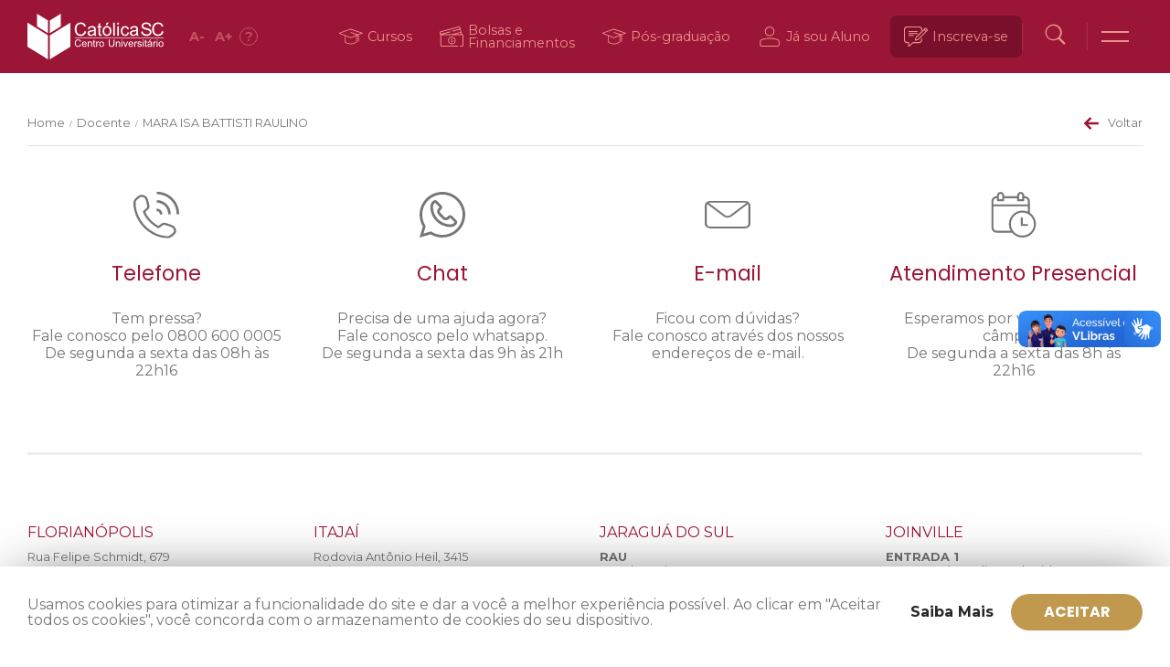

--- FILE ---
content_type: text/html;charset=utf-8
request_url: https://pageview-notify.rdstation.com.br/send
body_size: -74
content:
9353dbf0-90e3-42dd-b2cb-10fa1b4c69df

--- FILE ---
content_type: text/css
request_url: https://www.catolicasc.org.br/wp-content/themes/catolicasc_v1/assets/dist/css/blocks.min.css?1740597143&ver=2b7651fa26040c37bbbd9f78a28d8cc0
body_size: 18522
content:
.alignnone{margin:5px 20px 20px 0}.alignleft{float:left;margin:5px 20px 20px 0}.aligncenter{display:block;margin:5px auto 5px auto}.alignright{float:right;margin:5px 0 20px 20px}.alignwide{margin:32px calc(25% - 25vw);max-width:100vw;width:100vw}.alignfull{margin:32px calc(50% - 50vw);max-width:100vw;width:100vw}a img.alignnone{margin:5px 20px 20px 0}a img.alignleft{float:left;margin:5px 20px 20px 0}a img.alignright{float:right;margin:5px 0 20px 20px}a img.aligncenter{display:block;margin-left:auto;margin-right:auto}.wp-caption{text-align:center}.wp-caption.alignnone{margin:5px 20px 20px 0}.wp-caption.alignleft{margin:5px 20px 20px 0}.wp-caption.alignright{margin:5px 0 20px 20px}.wp-caption img{border:0 none;height:auto;margin:0;max-width:98.5%;padding:0;width:auto}.wp-caption p.wp-caption-text{font-size:11px;line-height:17px;margin:0;padding:0 4px 5px}.screen-reader-text{border:0;clip:rect(1px, 1px, 1px, 1px);clip-path:inset(50%);height:1px;margin:-1px;overflow:hidden;padding:0;position:absolute !important;width:1px;word-wrap:normal !important}.screen-reader-text:focus{background-color:#eee;clip:auto !important;clip-path:none;color:#444;display:block;font-size:1em;height:auto;left:5px;line-height:normal;padding:15px 23px 14px;text-decoration:none;top:5px;width:auto;z-index:100000}hr.wp-block-separator{border-top:1px solid #e1e1e1;border-bottom:none}@media only screen and (max-width: 767px){figure.wp-block-embed-youtube{margin-left:0;margin-right:0}}.btn{border:1px solid transparent;background:#f1f1f1;font-size:0.8rem;color:#000;padding:0px 15px;height:30px;line-height:28px;cursor:pointer;-webkit-transition:all 0.2s ease-in-out;-moz-transition:all 0.2s ease-in-out;-ms-transition:all 0.2s ease-in-out;-o-transition:all 0.2s ease-in-out;transition:all 0.2s ease-in-out;text-decoration:none;display:inline-block;font-weight:bold;font-family:"Poppins",sans-serif}.btn:hover{background:#d8d8d8}.btn--sm{font-size:0.9rem;height:30px;line-height:28px;padding:0 30px}@media screen and (min-width: 768px){.btn--sm{font-size:1rem;height:40px;line-height:38px;padding:0 30px}}.btn--md{font-size:1rem;height:40px;line-height:38px;padding:0 30px}@media screen and (min-width: 768px){.btn--md{font-size:1.1rem;height:50px;line-height:48px;padding:0 30px}}.btn--lg{height:50px;line-height:48px;font-size:1.15rem;padding:0 45px}@media screen and (min-width: 768px){.btn--lg{height:60px;line-height:58px;font-size:1.3rem;padding:0 45px}}.btn--arrow:after{content:"\2192";font-weight:normal;margin-left:10px;display:inline-block;font-family:"Times New Roman", Times, serif;font-size:1.2em;-webkit-transition:all 0.3s ease-in-out;-moz-transition:all 0.3s ease-in-out;-ms-transition:all 0.3s ease-in-out;-o-transition:all 0.3s ease-in-out;transition:all 0.3s ease-in-out}.btn--arrow:hover:after{margin-left:20px}.btn--block{display:block;text-align:center;width:100%}.btn-first{background:#9b1536;color:#fff}.btn-first:hover{background:#c81b46;color:#fff}.btn--red{background:#9b1536;color:#fff}.btn--red:hover{background:#c81b46;color:#fff}.btn--red-01{background:#ec928b;color:#fff}.btn--red-01:hover{background:#f3bbb7;color:#fff}.btn--red-03{background:#cd4a51;color:#fff}.btn--red-03:hover{background:#d87277;color:#fff}.btn--red-05{background:#c94444;color:#fff}.btn--red-05:hover{background:#d46c6c;color:#fff}.btn--red-10{background:#ab002a;color:#fff}.btn--red-10:hover{background:#de0037;color:#fff}.btn--red-15{background:#89111e;color:#fff}.btn--red-15:hover{background:#b61728;color:#fff}.btn--red-20{background:#790f2a;color:#fff}.btn--red-20:hover{background:#a6153a;color:#fff}.btn--red-21{background:#E52141;color:#fff}.btn--red-21:hover{background:#ea4f68;color:#fff}.btn--red-22{background:#651028;color:#fff}.btn--red-22:hover{background:#911739;color:#fff}.btn--red-23{background:#DF2242;color:#fff}.btn--red-23:hover{background:#e54f68;color:#fff}.btn--red-24{background:#7C2F51;color:#fff}.btn--red-24:hover{background:#a13d69;color:#fff}.btn--red-25{background:#683254;color:#fff}.btn--red-25:hover{background:#8a4370;color:#fff}.btn--pb{background:#282828;color:#fff}.btn--pb:hover{background:#424242;color:#fff}.btn--pb-01{background:#767676;color:#fff}.btn--pb-01:hover{background:#909090;color:#fff}.btn--pb-03{background:#9e9e9e;color:#fff}.btn--pb-03:hover{background:#b8b8b8;color:#fff}.btn--pb-05{background:#ada6a3;color:#fff}.btn--pb-05:hover{background:#c5c0be;color:#fff}.btn--pb-10{background:#eeedf0;color:#000}.btn--pb-10:hover{background:#fff;color:#000}.btn--pb-15{background:#f6f6f6;color:#000}.btn--pb-15:hover{background:#fff;color:#000}.btn--pb-16{background:#f4f4f4;color:#000}.btn--pb-16:hover{background:#fff;color:#000}.btn--pb-17{background:#F2F2F2;color:#000}.btn--pb-17:hover{background:#fff;color:#000}.btn--pb-20{background:#fff;color:#000}.btn--pb-20:hover{background:#fff;color:#000}.btn--gold{background:#c0994f;color:#fff}.btn--gold:hover{background:#cdaf75;color:#fff}.btn--gold-01{background:#caac72;color:#fff}.btn--gold-01:hover{background:#d8c297;color:#fff}.btn--gold-05{background:#efdcc2;color:#000}.btn--gold-05:hover{background:#faf3ea;color:#000}.btn--gold-10{background:#fcc04a;color:#fff}.btn--gold-10:hover{background:#fdd17c;color:#000}.btn--gold-11{background:#F8BA43;color:#fff}.btn--gold-11:hover{background:#facc74;color:#fff}.btn--azul{background:#0C3B5D;color:#fff}.btn--azul:hover{background:#12588a;color:#fff}.btn--azul-01{background:#1C3144;color:#fff}.btn--azul-01:hover{background:#2b4b68;color:#fff}.btn--azul-02{background:#2E385A;color:#fff}.btn--azul-02:hover{background:#3f4d7c;color:#fff}.btn--azul-03{background:#0A3C5E;color:#fff}.btn--azul-03:hover{background:#0f598c;color:#fff}.btn--pb-10{background:#e1dfe4}.btn--pb-10:hover{background:#eeedf0}.btn--outline{background:transparent;border:1px solid #e1e1e1;font-weight:500}.btn--outline:hover{background:transparent;border-color:#9b1536}.btn--outline--red{background:rgba(155,21,54,0);color:#9b1536;border:1px solid #9b1536}.btn--outline--red:hover{background:#9b1536;color:#fff}.btn--outline--red-01{background:rgba(236,146,139,0);color:#ec928b;border:1px solid #ec928b}.btn--outline--red-01:hover{background:#ec928b;color:#fff}.btn--outline--red-03{background:rgba(205,74,81,0);color:#cd4a51;border:1px solid #cd4a51}.btn--outline--red-03:hover{background:#cd4a51;color:#fff}.btn--outline--red-05{background:rgba(201,68,68,0);color:#c94444;border:1px solid #c94444}.btn--outline--red-05:hover{background:#c94444;color:#fff}.btn--outline--red-10{background:rgba(171,0,42,0);color:#ab002a;border:1px solid #ab002a}.btn--outline--red-10:hover{background:#ab002a;color:#fff}.btn--outline--red-15{background:rgba(137,17,30,0);color:#89111e;border:1px solid #89111e}.btn--outline--red-15:hover{background:#89111e;color:#fff}.btn--outline--red-20{background:rgba(121,15,42,0);color:#790f2a;border:1px solid #790f2a}.btn--outline--red-20:hover{background:#790f2a;color:#fff}.btn--outline--red-21{background:rgba(229,33,65,0);color:#E52141;border:1px solid #E52141}.btn--outline--red-21:hover{background:#e52141;color:#fff}.btn--outline--red-22{background:rgba(101,16,40,0);color:#651028;border:1px solid #651028}.btn--outline--red-22:hover{background:#651028;color:#fff}.btn--outline--red-23{background:rgba(223,34,66,0);color:#DF2242;border:1px solid #DF2242}.btn--outline--red-23:hover{background:#df2242;color:#fff}.btn--outline--red-24{background:rgba(124,47,81,0);color:#7C2F51;border:1px solid #7C2F51}.btn--outline--red-24:hover{background:#7c2f51;color:#fff}.btn--outline--red-25{background:rgba(104,50,84,0);color:#683254;border:1px solid #683254}.btn--outline--red-25:hover{background:#683254;color:#fff}.btn--outline--pb{background:rgba(40,40,40,0);color:#282828;border:1px solid #282828}.btn--outline--pb:hover{background:#282828;color:#fff}.btn--outline--pb-01{background:rgba(118,118,118,0);color:#767676;border:1px solid #767676}.btn--outline--pb-01:hover{background:#767676;color:#fff}.btn--outline--pb-03{background:rgba(158,158,158,0);color:#9e9e9e;border:1px solid #9e9e9e}.btn--outline--pb-03:hover{background:#9e9e9e;color:#fff}.btn--outline--pb-05{background:rgba(173,166,163,0);color:#ada6a3;border:1px solid #ada6a3}.btn--outline--pb-05:hover{background:#ada6a3;color:#fff}.btn--outline--pb-10{background:rgba(238,237,240,0);color:#eeedf0;border:1px solid #eeedf0}.btn--outline--pb-10:hover{background:#eeedf0;color:#000}.btn--outline--pb-15{background:rgba(246,246,246,0);color:#f6f6f6;border:1px solid #f6f6f6}.btn--outline--pb-15:hover{background:#f6f6f6;color:#000}.btn--outline--pb-16{background:rgba(244,244,244,0);color:#f4f4f4;border:1px solid #f4f4f4}.btn--outline--pb-16:hover{background:#f4f4f4;color:#000}.btn--outline--pb-17{background:rgba(242,242,242,0);color:#F2F2F2;border:1px solid #F2F2F2}.btn--outline--pb-17:hover{background:#f2f2f2;color:#000}.btn--outline--pb-20{background:rgba(255,255,255,0);color:#fff;border:1px solid #fff}.btn--outline--pb-20:hover{background:#fff;color:#000}.btn--outline--gold{background:rgba(192,153,79,0);color:#c0994f;border:1px solid #c0994f}.btn--outline--gold:hover{background:#c0994f;color:#fff}.btn--outline--gold-01{background:rgba(202,172,114,0);color:#caac72;border:1px solid #caac72}.btn--outline--gold-01:hover{background:#caac72;color:#fff}.btn--outline--gold-05{background:rgba(239,220,194,0);color:#efdcc2;border:1px solid #efdcc2}.btn--outline--gold-05:hover{background:#efdcc2;color:#000}.btn--outline--gold-10{background:rgba(252,192,74,0);color:#fcc04a;border:1px solid #fcc04a}.btn--outline--gold-10:hover{background:#fcc04a;color:#fff}.btn--outline--gold-11{background:rgba(248,186,67,0);color:#F8BA43;border:1px solid #F8BA43}.btn--outline--gold-11:hover{background:#f8ba43;color:#fff}.btn--outline--azul{background:rgba(12,59,93,0);color:#0C3B5D;border:1px solid #0C3B5D}.btn--outline--azul:hover{background:#0c3b5d;color:#fff}.btn--outline--azul-01{background:rgba(28,49,68,0);color:#1C3144;border:1px solid #1C3144}.btn--outline--azul-01:hover{background:#1c3144;color:#fff}.btn--outline--azul-02{background:rgba(46,56,90,0);color:#2E385A;border:1px solid #2E385A}.btn--outline--azul-02:hover{background:#2e385a;color:#fff}.btn--outline--azul-03{background:rgba(10,60,94,0);color:#0A3C5E;border:1px solid #0A3C5E}.btn--outline--azul-03:hover{background:#0a3c5e;color:#fff}#botao_bolsas{display:-webkit-box;display:-moz-box;display:-ms-flexbox;display:-webkit-flex;display:flex;-webkit-box-direction:normal;-webkit-box-orient:vertical;-moz-box-direction:normal;-moz-box-orient:vertical;-webkit-flex-direction:column;-ms-flex-direction:column;flex-direction:column;-webkit-flex-flow:wrap;-moz-flex-flow:wrap;-ms-flex-flow:wrap;flex-flow:wrap;-webkit-box-pack:space-evenly;-moz-box-pack:space-evenly;-ms-flex-pack:space-evenly;-webkit-justify-content:space-evenly;justify-content:space-evenly}#botao_bolsas .btn{margin:10px 0px;height:auto;line-height:20px;padding:10px 30px}@media screen and (min-width: 768px){#botao_bolsas .btn{height:40px;line-height:38px;padding:0px 30px;margin:0px 0px}}.tag{background:#f1f1f1;display:inline-block;line-height:1;padding:0.1em 0.6em;font-weight:bold;font-size:0.8em}.tag--new{background:#ff4d00;color:#fff}.tag--rounded{-webkit-border-radius:4px;-moz-border-radius:4px;-ms-border-radius:4px;-o-border-radius:4px;border-radius:4px}.btn-close{display:block;width:24px;height:24px;position:relative;cursor:pointer}.btn-close:before,.btn-close:after{content:"";display:block;background:black;height:2px;width:100%;-webkit-transition:all 0.3s ease-in-out;-moz-transition:all 0.3s ease-in-out;-ms-transition:all 0.3s ease-in-out;-o-transition:all 0.3s ease-in-out;transition:all 0.3s ease-in-out;position:absolute;left:50%;top:50%}.btn-close:before{-webkit-transform:translate(-50%, -50%) rotate(-45deg);-moz-transform:translate(-50%, -50%) rotate(-45deg);-ms-transform:translate(-50%, -50%) rotate(-45deg);-o-transform:translate(-50%, -50%) rotate(-45deg);transform:translate(-50%, -50%) rotate(-45deg)}.btn-close:after{-webkit-transform:translate(-50%, -50%) rotate(45deg);-moz-transform:translate(-50%, -50%) rotate(45deg);-ms-transform:translate(-50%, -50%) rotate(45deg);-o-transform:translate(-50%, -50%) rotate(45deg);transform:translate(-50%, -50%) rotate(45deg)}.btn-close:hover:before{-webkit-transform:translate(-50%, -50%) rotate(-225deg);-moz-transform:translate(-50%, -50%) rotate(-225deg);-ms-transform:translate(-50%, -50%) rotate(-225deg);-o-transform:translate(-50%, -50%) rotate(-225deg);transform:translate(-50%, -50%) rotate(-225deg)}.btn-close:hover:after{-webkit-transform:translate(-50%, -50%) rotate(225deg);-moz-transform:translate(-50%, -50%) rotate(225deg);-ms-transform:translate(-50%, -50%) rotate(225deg);-o-transform:translate(-50%, -50%) rotate(225deg);transform:translate(-50%, -50%) rotate(225deg)}.cursos-list-comp .title-filter .content-title-filter h4{color:#9b1536}@media screen and (min-width: 768px){.cursos-list-comp .filters{display:-webkit-box;display:-moz-box;display:-ms-flexbox;display:-webkit-flex;display:flex;-webkit-box-direction:normal;-webkit-box-orient:horizontal;-moz-box-direction:normal;-moz-box-orient:horizontal;-webkit-flex-direction:row;-ms-flex-direction:row;flex-direction:row;-webkit-flex-wrap:nowrap;-moz-flex-wrap:nowrap;-ms-flex-wrap:nowrap;flex-wrap:nowrap;-webkit-box-pack:start;-moz-box-pack:start;-ms-flex-pack:start;-webkit-justify-content:flex-start;justify-content:flex-start;-webkit-box-align:start;-moz-box-align:start;-ms-flex-align:start;-webkit-align-items:flex-start;align-items:flex-start;-webkit-align-content:stretch;-ms-flex-line-pack:stretch;align-content:stretch}}.cursos-list-comp .filters-container{display:-webkit-box;display:-moz-box;display:-ms-flexbox;display:-webkit-flex;display:flex;-webkit-box-direction:normal;-webkit-box-orient:horizontal;-moz-box-direction:normal;-moz-box-orient:horizontal;-webkit-flex-direction:row;-ms-flex-direction:row;flex-direction:row;-webkit-flex-wrap:nowrap;-moz-flex-wrap:nowrap;-ms-flex-wrap:nowrap;flex-wrap:nowrap;-webkit-box-pack:start;-moz-box-pack:start;-ms-flex-pack:start;-webkit-justify-content:flex-start;justify-content:flex-start;-webkit-box-align:start;-moz-box-align:start;-ms-flex-align:start;-webkit-align-items:flex-start;align-items:flex-start;-webkit-align-content:stretch;-ms-flex-line-pack:stretch;align-content:stretch}.cursos-list-comp .filters .select{position:relative;padding:20px 41px 20px 20px;background:#f6f6f6;-webkit-transition:all 0.2s ease-in-out;-moz-transition:all 0.2s ease-in-out;-ms-transition:all 0.2s ease-in-out;-o-transition:all 0.2s ease-in-out;transition:all 0.2s ease-in-out;width:50%}@media screen and (min-width: 768px){.cursos-list-comp .filters .select{width:200px}}.cursos-list-comp .filters .select strong{font-weight:normal;font-size:0.9rem;color:#282828;user-select:none;cursor:pointer}.cursos-list-comp .filters .select strong .count{font-size:0.6rem;width:18px;height:18px;line-height:16px;-webkit-border-radius:100px;-moz-border-radius:100px;-ms-border-radius:100px;-o-border-radius:100px;border-radius:100px;text-align:center;margin-left:5px}.cursos-list-comp .filters .select strong .seta{position:absolute;right:15px;top:50%;-webkit-transition:all 0.3s ease-in-out;-moz-transition:all 0.3s ease-in-out;-ms-transition:all 0.3s ease-in-out;-o-transition:all 0.3s ease-in-out;transition:all 0.3s ease-in-out;-webkit-transform:translateY(-50%) rotate(0deg);-moz-transform:translateY(-50%) rotate(0deg);-ms-transform:translateY(-50%) rotate(0deg);-o-transform:translateY(-50%) rotate(0deg);transform:translateY(-50%) rotate(0deg)}.cursos-list-comp .filters .select ul{visibility:hidden;opacity:0;position:absolute;top:100%;left:0;background:#f6f6f6;margin:0;padding:0;z-index:5;min-width:100%;padding:15px;-webkit-border-radius:0px 0px 10px 10px;-moz-border-radius:0px 0px 10px 10px;-ms-border-radius:0px 0px 10px 10px;-o-border-radius:0px 0px 10px 10px;border-radius:0px 0px 10px 10px;-webkit-box-shadow:0px 15px 15px 0px rgba(0,0,0,0.3);-moz-box-shadow:0px 15px 15px 0px rgba(0,0,0,0.3);-ms-box-shadow:0px 15px 15px 0px rgba(0,0,0,0.3);-o-box-shadow:0px 15px 15px 0px rgba(0,0,0,0.3);box-shadow:0px 15px 15px 0px rgba(0,0,0,0.3);-webkit-transition:all 0.3s ease-in-out;-moz-transition:all 0.3s ease-in-out;-ms-transition:all 0.3s ease-in-out;-o-transition:all 0.3s ease-in-out;transition:all 0.3s ease-in-out;-webkit-transform:translateY(-40px);-moz-transform:translateY(-40px);-ms-transform:translateY(-40px);-o-transform:translateY(-40px);transform:translateY(-40px);font-size:0.9rem}.cursos-list-comp .filters .select ul li{list-style:none;white-space:nowrap;display:block;padding:8px 0;line-height:16px;color:#282828;cursor:pointer;display:-webkit-box;display:-moz-box;display:-ms-flexbox;display:-webkit-flex;display:flex;-webkit-box-direction:normal;-webkit-box-orient:horizontal;-moz-box-direction:normal;-moz-box-orient:horizontal;-webkit-flex-direction:row;-ms-flex-direction:row;flex-direction:row;-webkit-flex-wrap:nowrap;-moz-flex-wrap:nowrap;-ms-flex-wrap:nowrap;flex-wrap:nowrap;-webkit-box-pack:start;-moz-box-pack:start;-ms-flex-pack:start;-webkit-justify-content:flex-start;justify-content:flex-start;-webkit-box-align:center;-moz-box-align:center;-ms-flex-align:center;-webkit-align-items:center;align-items:center;-webkit-align-content:stretch;-ms-flex-line-pack:stretch;align-content:stretch}.cursos-list-comp .filters .select ul li .radio{display:inline-block;width:18px;height:18px;background:#fff;-webkit-border-radius:100px;-moz-border-radius:100px;-ms-border-radius:100px;-o-border-radius:100px;border-radius:100px;margin-right:10px;position:relative;border:1px solid #ddd}.cursos-list-comp .filters .select ul li .radio:after{content:"";position:absolute;top:50%;left:50%;display:block;width:100%;height:100%;-webkit-border-radius:100px;-moz-border-radius:100px;-ms-border-radius:100px;-o-border-radius:100px;border-radius:100px;background:#f6f6f6;-webkit-transition:all 0.3s ease-in-out;-moz-transition:all 0.3s ease-in-out;-ms-transition:all 0.3s ease-in-out;-o-transition:all 0.3s ease-in-out;transition:all 0.3s ease-in-out;-webkit-transform:translate(-50%, -50%) scale(0);-moz-transform:translate(-50%, -50%) scale(0);-ms-transform:translate(-50%, -50%) scale(0);-o-transform:translate(-50%, -50%) scale(0);transform:translate(-50%, -50%) scale(0);z-index:1}.cursos-list-comp .filters .select ul li .radio:before{content:"";position:absolute;top:50%;left:50%;display:block;width:50%;height:50%;-webkit-border-radius:100px;-moz-border-radius:100px;-ms-border-radius:100px;-o-border-radius:100px;border-radius:100px;background:#fff;-webkit-transform:translate(-50%, -50%);-moz-transform:translate(-50%, -50%);-ms-transform:translate(-50%, -50%);-o-transform:translate(-50%, -50%);transform:translate(-50%, -50%);z-index:2}.cursos-list-comp .filters .select ul li .radio.checked:after{background:#9b1536;-webkit-transform:translate(-50%, -50%) scale(1);-moz-transform:translate(-50%, -50%) scale(1);-ms-transform:translate(-50%, -50%) scale(1);-o-transform:translate(-50%, -50%) scale(1);transform:translate(-50%, -50%) scale(1)}.cursos-list-comp .filters .select ul li .label{display:inline-block;height:16px;line-height:16px;vertical-align:middle}.cursos-list-comp .filters .select:nth-child(1){-webkit-border-radius:10px 0px 0px 10px;-moz-border-radius:10px 0px 0px 10px;-ms-border-radius:10px 0px 0px 10px;-o-border-radius:10px 0px 0px 10px;border-radius:10px 0px 0px 10px}.cursos-list-comp .filters .select:nth-child(1).open{-webkit-border-radius:10px 0px 0px 0px;-moz-border-radius:10px 0px 0px 0px;-ms-border-radius:10px 0px 0px 0px;-o-border-radius:10px 0px 0px 0px;border-radius:10px 0px 0px 0px}.cursos-list-comp .filters .select:nth-child(2){border-left:1px solid #fff;-webkit-border-radius:0px 10px 10px 0px;-moz-border-radius:0px 10px 10px 0px;-ms-border-radius:0px 10px 10px 0px;-o-border-radius:0px 10px 10px 0px;border-radius:0px 10px 10px 0px}.cursos-list-comp .filters .select:nth-child(2) ul{left:auto;right:0}.cursos-list-comp .filters .select:nth-child(2).open{-webkit-border-radius:0px 10px 0px 0px;-moz-border-radius:0px 10px 0px 0px;-ms-border-radius:0px 10px 0px 0px;-o-border-radius:0px 10px 0px 0px;border-radius:0px 10px 0px 0px}.cursos-list-comp .filters .select.open strong .seta{-webkit-transform:translateY(-50%) rotate(180deg);-moz-transform:translateY(-50%) rotate(180deg);-ms-transform:translateY(-50%) rotate(180deg);-o-transform:translateY(-50%) rotate(180deg);transform:translateY(-50%) rotate(180deg)}.cursos-list-comp .filters .select.open ul{visibility:visible;opacity:1;-webkit-transform:translateY(0px);-moz-transform:translateY(0px);-ms-transform:translateY(0px);-o-transform:translateY(0px);transform:translateY(0px)}.cursos-list-comp .search-bar{padding-top:30px;padding-bottom:30px;position:relative;z-index:1}.cursos-list-comp .search-bar .content-search-bar{position:relative;width:100%;max-width:400px}.cursos-list-comp .search-bar .content-search-bar .input-search{background:#f6f6f6;-webkit-border-radius:10px;-moz-border-radius:10px;-ms-border-radius:10px;-o-border-radius:10px;border-radius:10px;border:none;padding:20px;font-weight:normal;font-size:0.9rem;width:100%}.cursos-list-comp .search-bar .content-search-bar .input-search::-webkit-input-placeholder{color:#282828}.cursos-list-comp .search-bar .content-search-bar .input-search::-moz-placeholder{color:#282828}.cursos-list-comp .search-bar .content-search-bar .input-search:-ms-input-placeholder{color:#282828}.cursos-list-comp .search-bar .content-search-bar .input-search:-moz-placeholder{color:#282828}.cursos-list-comp .search-bar .content-search-bar .ico{display:block;width:23px;position:absolute;top:50%;right:20px;-webkit-transform:translateY(-50%);-moz-transform:translateY(-50%);-ms-transform:translateY(-50%);-o-transform:translateY(-50%);transform:translateY(-50%)}.cursos-list-comp .search-bar .content-search-bar .ico svg{width:100%;height:auto}.cursos-list-comp .search-bar .content-search-bar .ico svg path{fill:#9e9e9e !important}.cursos-list-comp .list{background:#f6f6f6;padding:30px 0}.cursos-list-comp .list ul{padding:0}.cursos-list-comp .list ul li{background:#fff;list-style:none;padding:50px 15px 20px;-webkit-border-radius:10px;-moz-border-radius:10px;-ms-border-radius:10px;-o-border-radius:10px;border-radius:10px;margin:30px 0;-webkit-box-shadow:0px 5px 30px 0px rgba(197,202,209,0.5);-moz-box-shadow:0px 5px 30px 0px rgba(197,202,209,0.5);-ms-box-shadow:0px 5px 30px 0px rgba(197,202,209,0.5);-o-box-shadow:0px 5px 30px 0px rgba(197,202,209,0.5);box-shadow:0px 5px 30px 0px rgba(197,202,209,0.5)}@media screen and (min-width: 768px){.cursos-list-comp .list ul li{padding:70px 50px 30px}}.cursos-list-comp .list ul li .left{position:relative}.cursos-list-comp .list ul li .left .unidade{color:#9b1536;position:absolute;top:-25px}.cursos-list-comp .list ul li .left h3{font-weight:normal;font-size:1.4rem;color:#282828;margin:0}.cursos-list-comp .list ul li .left h3 a{color:#282828}.cursos-list-comp .list ul li .left h3 a:hover{color:#9b1536}.cursos-list-comp .list ul li .left h3 span{margin-left:0px;font-size:0.7rem;padding:3px 10px}.cursos-list-comp .list ul li .left h3 .turmaconfirmada{background:#2fc402;color:white}.cursos-list-comp .list ul li .center{padding-top:20px;padding-bottom:20px}@media screen and (min-width: 768px){.cursos-list-comp .list ul li .center{padding-top:0;padding-bottom:0}}.cursos-list-comp .list ul li .center small{display:block;font-size:0.7rem}.cursos-list-comp .list ul li .center strong,.cursos-list-comp .list ul li .center b{display:block;font-size:0.8rem;color:#282828}@media screen and (min-width: 768px){.cursos-list-comp .list ul li .right{top:-25px}}.--no-pad{padding:0 !important}.--p-1{padding:15px !important}.--p-2{padding:30px !important}.--p-3{padding:45px !important}.--p-4{padding:60px !important}.--p-5{padding:75px !important}.--pl-1{padding-left:15px !important}.--pl-2{padding-left:30px !important}.--pl-3{padding-left:45px !important}.--pl-4{padding-left:60px !important}.--pl-5{padding-left:75px !important}.--pr-1{padding-right:15px !important}.--pr-2{padding-right:30px !important}.--pr-3{padding-right:45px !important}.--pr-4{padding-right:60px !important}.--pr-5{padding-right:75px !important}.--pt-1{padding-top:15px !important}.--pt-2{padding-top:30px !important}.--pt-3{padding-top:45px !important}.--pt-4{padding-top:60px !important}.--pt-5{padding-top:75px !important}.--pb-1{padding-bottom:15px !important}.--pb-2{padding-bottom:30px !important}.--pb-3{padding-bottom:45px !important}.--pb-4{padding-bottom:60px !important}.--pb-5{padding-bottom:75px !important}.--no-margin{margin:0 !important}.--m-1{margin:15px !important}.--m-2{margin:30px !important}.--m-3{margin:45px !important}.--m-4{margin:60px !important}.--m-5{margin:75px !important}.--ml-1{margin-left:15px !important}.--ml-2{margin-left:30px !important}.--ml-3{margin-left:45px !important}.--ml-4{margin-left:60px !important}.--ml-5{margin-left:75px !important}.--mr-1{margin-right:15px !important}.--mr-2{margin-right:30px !important}.--mr-3{margin-right:45px !important}.--mr-4{margin-right:60px !important}.--mr-5{margin-right:75px !important}.--mt-1{margin-top:15px !important}.--mt-2{margin-top:30px !important}.--mt-3{margin-top:45px !important}.--mt-4{margin-top:60px !important}.--mt-5{margin-top:75px !important}.--mb-1{margin-bottom:15px !important}.--mb-2{margin-bottom:30px !important}.--mb-3{margin-bottom:45px !important}.--mb-4{margin-bottom:60px !important}.--mb-5{margin-bottom:75px !important}.--full{max-width:100% !important}.--full-h{min-height:100vh}.--rounded{-webkit-border-radius:5px;-moz-border-radius:5px;-ms-border-radius:5px;-o-border-radius:5px;border-radius:5px}.--pill{-webkit-border-radius:1000px;-moz-border-radius:1000px;-ms-border-radius:1000px;-o-border-radius:1000px;border-radius:1000px}.--text-align-left{text-align:left}.--text-align-right{text-align:right}.--text-align-center{text-align:center}.--text-align-justify{text-align:justify}.container{width:100%;margin-right:auto;margin-left:auto;max-width:1430px;padding:0 15px}@media screen and (min-width: 768px){.container{max-width:1460px;padding:0 30px}}.container--fluid{width:100%;margin-right:auto;margin-left:auto;max-width:100%;padding:0 15px}.row{margin-left:-15px;margin-right:-15px;display:-webkit-box;display:-moz-box;display:-ms-flexbox;display:-webkit-flex;display:flex;-webkit-box-direction:normal;-webkit-box-orient:horizontal;-moz-box-direction:normal;-moz-box-orient:horizontal;-webkit-flex-direction:row;-ms-flex-direction:row;flex-direction:row;-webkit-flex-wrap:wrap;-moz-flex-wrap:wrap;-ms-flex-wrap:wrap;flex-wrap:wrap;-webkit-box-pack:start;-moz-box-pack:start;-ms-flex-pack:start;-webkit-justify-content:flex-start;justify-content:flex-start;-webkit-align-content:stretch;-ms-flex-line-pack:stretch;align-content:stretch;-webkit-box-align:stretch;-moz-box-align:stretch;-ms-flex-align:stretch;-webkit-align-items:stretch;align-items:stretch}.align-items-center{-webkit-box-align:center;-moz-box-align:center;-ms-flex-align:center;-webkit-align-items:center;align-items:center}.col-sm-0,.col-sm-1,.col-sm-2,.col-sm-3,.col-sm-4,.col-sm-5,.col-sm-6,.col-sm-7,.col-sm-8,.col-sm-9,.col-sm-10,.col-sm-11,.col-sm-12,.col-md-0,.col-md-1,.col-md-2,.col-md-3,.col-md-4,.col-md-5,.col-md-6,.col-md-7,.col-md-8,.col-md-9,.col-md-10,.col-md-11,.col-md-12,.col-lg-0,.col-lg-1,.col-lg-2,.col-lg-3,.col-lg-4,.col-lg-5,.col-lg-6,.col-lg-7,.col-lg-8,.col-lg-9,.col-lg-10,.col-lg-11,.col-lg-12,.col-xl-0,.col-xl-1,.col-xl-2,.col-xl-3,.col-xl-4,.col-xl-5,.col-xl-6,.col-xl-7,.col-xl-8,.col-xl-9,.col-xl-10,.col-xl-11,.col-xl-12{-webkit-box-ordinal-group:0;-moz-box-ordinal-group:0;-ms-flex-order:0;-webkit-order:0;order:0}.col,.col-1,.col-2,.col-3,.col-4,.col-5,.col-6,.col-7,.col-8,.col-9,.col-10,.col-11,.col-12,.col-sm-0,.col-sm-1,.col-sm-2,.col-sm-3,.col-sm-4,.col-sm-5,.col-sm-6,.col-sm-7,.col-sm-8,.col-sm-9,.col-sm-10,.col-sm-11,.col-sm-12,.col-md-0,.col-md-1,.col-md-2,.col-md-3,.col-md-4,.col-md-5,.col-md-6,.col-md-7,.col-md-8,.col-md-9,.col-md-10,.col-md-11,.col-md-12,.col-lg-0,.col-lg-1,.col-lg-2,.col-lg-3,.col-lg-4,.col-lg-5,.col-lg-6,.col-lg-7,.col-lg-8,.col-lg-9,.col-lg-10,.col-lg-11,.col-lg-12,.col-xl-0,.col-xl-1,.col-xl-2,.col-xl-3,.col-xl-4,.col-xl-5,.col-xl-6,.col-xl-7,.col-xl-8,.col-xl-9,.col-xl-10,.col-xl-11,.col-xl-12{width:100%;padding-right:15px;padding-left:15px;position:relative}.col{max-width:100%;-webkit-flex-grow:1;-moz-flex-grow:1;-ms-flex-grow:1;flex-grow:1}.col-auto{-ms-flex:0 0 auto;flex:0 0 auto;width:auto;max-width:100%}.col-1{-webkit-box-ordinal-group:0;-moz-box-ordinal-group:0;-ms-flex-order:0;-webkit-order:0;order:0;-webkit-flex-basis:8.33333%;-moz-flex-basis:8.33333%;-ms-flex-basis:8.33333%;flex-basis:8.33333%;max-width:8.33333%;width:8.33333%}.col-2{-webkit-box-ordinal-group:0;-moz-box-ordinal-group:0;-ms-flex-order:0;-webkit-order:0;order:0;-webkit-flex-basis:16.66667%;-moz-flex-basis:16.66667%;-ms-flex-basis:16.66667%;flex-basis:16.66667%;max-width:16.66667%;width:16.66667%}.col-3{-webkit-box-ordinal-group:0;-moz-box-ordinal-group:0;-ms-flex-order:0;-webkit-order:0;order:0;-webkit-flex-basis:25%;-moz-flex-basis:25%;-ms-flex-basis:25%;flex-basis:25%;max-width:25%;width:25%}.col-4{-webkit-box-ordinal-group:0;-moz-box-ordinal-group:0;-ms-flex-order:0;-webkit-order:0;order:0;-webkit-flex-basis:33.33333%;-moz-flex-basis:33.33333%;-ms-flex-basis:33.33333%;flex-basis:33.33333%;max-width:33.33333%;width:33.33333%}.col-5{-webkit-box-ordinal-group:0;-moz-box-ordinal-group:0;-ms-flex-order:0;-webkit-order:0;order:0;-webkit-flex-basis:41.66667%;-moz-flex-basis:41.66667%;-ms-flex-basis:41.66667%;flex-basis:41.66667%;max-width:41.66667%;width:41.66667%}.col-6{-webkit-box-ordinal-group:0;-moz-box-ordinal-group:0;-ms-flex-order:0;-webkit-order:0;order:0;-webkit-flex-basis:50%;-moz-flex-basis:50%;-ms-flex-basis:50%;flex-basis:50%;max-width:50%;width:50%}.col-7{-webkit-box-ordinal-group:0;-moz-box-ordinal-group:0;-ms-flex-order:0;-webkit-order:0;order:0;-webkit-flex-basis:58.33333%;-moz-flex-basis:58.33333%;-ms-flex-basis:58.33333%;flex-basis:58.33333%;max-width:58.33333%;width:58.33333%}.col-8{-webkit-box-ordinal-group:0;-moz-box-ordinal-group:0;-ms-flex-order:0;-webkit-order:0;order:0;-webkit-flex-basis:66.66667%;-moz-flex-basis:66.66667%;-ms-flex-basis:66.66667%;flex-basis:66.66667%;max-width:66.66667%;width:66.66667%}.col-9{-webkit-box-ordinal-group:0;-moz-box-ordinal-group:0;-ms-flex-order:0;-webkit-order:0;order:0;-webkit-flex-basis:75%;-moz-flex-basis:75%;-ms-flex-basis:75%;flex-basis:75%;max-width:75%;width:75%}.col-10{-webkit-box-ordinal-group:0;-moz-box-ordinal-group:0;-ms-flex-order:0;-webkit-order:0;order:0;-webkit-flex-basis:83.33333%;-moz-flex-basis:83.33333%;-ms-flex-basis:83.33333%;flex-basis:83.33333%;max-width:83.33333%;width:83.33333%}.col-11{-webkit-box-ordinal-group:0;-moz-box-ordinal-group:0;-ms-flex-order:0;-webkit-order:0;order:0;-webkit-flex-basis:91.66667%;-moz-flex-basis:91.66667%;-ms-flex-basis:91.66667%;flex-basis:91.66667%;max-width:91.66667%;width:91.66667%}.col-12{-webkit-box-ordinal-group:0;-moz-box-ordinal-group:0;-ms-flex-order:0;-webkit-order:0;order:0;-webkit-flex-basis:100%;-moz-flex-basis:100%;-ms-flex-basis:100%;flex-basis:100%;max-width:100%;width:100%}@media screen and (min-width: 576px){.col-sm-0{-webkit-flex-basis:0%;-moz-flex-basis:0%;-ms-flex-basis:0%;flex-basis:0%;max-width:0%;width:0%}.col-sm-1{-webkit-flex-basis:8.33333%;-moz-flex-basis:8.33333%;-ms-flex-basis:8.33333%;flex-basis:8.33333%;max-width:8.33333%;width:8.33333%}.col-sm-2{-webkit-flex-basis:16.66667%;-moz-flex-basis:16.66667%;-ms-flex-basis:16.66667%;flex-basis:16.66667%;max-width:16.66667%;width:16.66667%}.col-sm-3{-webkit-flex-basis:25%;-moz-flex-basis:25%;-ms-flex-basis:25%;flex-basis:25%;max-width:25%;width:25%}.col-sm-4{-webkit-flex-basis:33.33333%;-moz-flex-basis:33.33333%;-ms-flex-basis:33.33333%;flex-basis:33.33333%;max-width:33.33333%;width:33.33333%}.col-sm-5{-webkit-flex-basis:41.66667%;-moz-flex-basis:41.66667%;-ms-flex-basis:41.66667%;flex-basis:41.66667%;max-width:41.66667%;width:41.66667%}.col-sm-6{-webkit-flex-basis:50%;-moz-flex-basis:50%;-ms-flex-basis:50%;flex-basis:50%;max-width:50%;width:50%}.col-sm-7{-webkit-flex-basis:58.33333%;-moz-flex-basis:58.33333%;-ms-flex-basis:58.33333%;flex-basis:58.33333%;max-width:58.33333%;width:58.33333%}.col-sm-8{-webkit-flex-basis:66.66667%;-moz-flex-basis:66.66667%;-ms-flex-basis:66.66667%;flex-basis:66.66667%;max-width:66.66667%;width:66.66667%}.col-sm-9{-webkit-flex-basis:75%;-moz-flex-basis:75%;-ms-flex-basis:75%;flex-basis:75%;max-width:75%;width:75%}.col-sm-10{-webkit-flex-basis:83.33333%;-moz-flex-basis:83.33333%;-ms-flex-basis:83.33333%;flex-basis:83.33333%;max-width:83.33333%;width:83.33333%}.col-sm-11{-webkit-flex-basis:91.66667%;-moz-flex-basis:91.66667%;-ms-flex-basis:91.66667%;flex-basis:91.66667%;max-width:91.66667%;width:91.66667%}.col-sm-12{-webkit-flex-basis:100%;-moz-flex-basis:100%;-ms-flex-basis:100%;flex-basis:100%;max-width:100%;width:100%}}@media screen and (min-width: 768px){.col-md-0{-webkit-flex-basis:0%;-moz-flex-basis:0%;-ms-flex-basis:0%;flex-basis:0%;max-width:0%;width:0%}.col-md-1{-webkit-flex-basis:8.33333%;-moz-flex-basis:8.33333%;-ms-flex-basis:8.33333%;flex-basis:8.33333%;max-width:8.33333%;width:8.33333%}.col-md-2{-webkit-flex-basis:16.66667%;-moz-flex-basis:16.66667%;-ms-flex-basis:16.66667%;flex-basis:16.66667%;max-width:16.66667%;width:16.66667%}.col-md-3{-webkit-flex-basis:25%;-moz-flex-basis:25%;-ms-flex-basis:25%;flex-basis:25%;max-width:25%;width:25%}.col-md-4{-webkit-flex-basis:33.33333%;-moz-flex-basis:33.33333%;-ms-flex-basis:33.33333%;flex-basis:33.33333%;max-width:33.33333%;width:33.33333%}.col-md-5{-webkit-flex-basis:41.66667%;-moz-flex-basis:41.66667%;-ms-flex-basis:41.66667%;flex-basis:41.66667%;max-width:41.66667%;width:41.66667%}.col-md-6{-webkit-flex-basis:50%;-moz-flex-basis:50%;-ms-flex-basis:50%;flex-basis:50%;max-width:50%;width:50%}.col-md-7{-webkit-flex-basis:58.33333%;-moz-flex-basis:58.33333%;-ms-flex-basis:58.33333%;flex-basis:58.33333%;max-width:58.33333%;width:58.33333%}.col-md-8{-webkit-flex-basis:66.66667%;-moz-flex-basis:66.66667%;-ms-flex-basis:66.66667%;flex-basis:66.66667%;max-width:66.66667%;width:66.66667%}.col-md-9{-webkit-flex-basis:75%;-moz-flex-basis:75%;-ms-flex-basis:75%;flex-basis:75%;max-width:75%;width:75%}.col-md-10{-webkit-flex-basis:83.33333%;-moz-flex-basis:83.33333%;-ms-flex-basis:83.33333%;flex-basis:83.33333%;max-width:83.33333%;width:83.33333%}.col-md-11{-webkit-flex-basis:91.66667%;-moz-flex-basis:91.66667%;-ms-flex-basis:91.66667%;flex-basis:91.66667%;max-width:91.66667%;width:91.66667%}.col-md-12{-webkit-flex-basis:100%;-moz-flex-basis:100%;-ms-flex-basis:100%;flex-basis:100%;max-width:100%;width:100%}}@media screen and (min-width: 992px){.col-lg-0{-webkit-flex-basis:0%;-moz-flex-basis:0%;-ms-flex-basis:0%;flex-basis:0%;max-width:0%;width:0%}.col-lg-1{-webkit-flex-basis:8.33333%;-moz-flex-basis:8.33333%;-ms-flex-basis:8.33333%;flex-basis:8.33333%;max-width:8.33333%;width:8.33333%}.col-lg-2{-webkit-flex-basis:16.66667%;-moz-flex-basis:16.66667%;-ms-flex-basis:16.66667%;flex-basis:16.66667%;max-width:16.66667%;width:16.66667%}.col-lg-3{-webkit-flex-basis:25%;-moz-flex-basis:25%;-ms-flex-basis:25%;flex-basis:25%;max-width:25%;width:25%}.col-lg-4{-webkit-flex-basis:33.33333%;-moz-flex-basis:33.33333%;-ms-flex-basis:33.33333%;flex-basis:33.33333%;max-width:33.33333%;width:33.33333%}.col-lg-5{-webkit-flex-basis:41.66667%;-moz-flex-basis:41.66667%;-ms-flex-basis:41.66667%;flex-basis:41.66667%;max-width:41.66667%;width:41.66667%}.col-lg-6{-webkit-flex-basis:50%;-moz-flex-basis:50%;-ms-flex-basis:50%;flex-basis:50%;max-width:50%;width:50%}.col-lg-7{-webkit-flex-basis:58.33333%;-moz-flex-basis:58.33333%;-ms-flex-basis:58.33333%;flex-basis:58.33333%;max-width:58.33333%;width:58.33333%}.col-lg-8{-webkit-flex-basis:66.66667%;-moz-flex-basis:66.66667%;-ms-flex-basis:66.66667%;flex-basis:66.66667%;max-width:66.66667%;width:66.66667%}.col-lg-9{-webkit-flex-basis:75%;-moz-flex-basis:75%;-ms-flex-basis:75%;flex-basis:75%;max-width:75%;width:75%}.col-lg-10{-webkit-flex-basis:83.33333%;-moz-flex-basis:83.33333%;-ms-flex-basis:83.33333%;flex-basis:83.33333%;max-width:83.33333%;width:83.33333%}.col-lg-11{-webkit-flex-basis:91.66667%;-moz-flex-basis:91.66667%;-ms-flex-basis:91.66667%;flex-basis:91.66667%;max-width:91.66667%;width:91.66667%}.col-lg-12{-webkit-flex-basis:100%;-moz-flex-basis:100%;-ms-flex-basis:100%;flex-basis:100%;max-width:100%;width:100%}}@media screen and (min-width: 1281px){.col-xl-0{-webkit-flex-basis:0%;-moz-flex-basis:0%;-ms-flex-basis:0%;flex-basis:0%;max-width:0%;width:0%}.col-xl-1{-webkit-flex-basis:8.33333%;-moz-flex-basis:8.33333%;-ms-flex-basis:8.33333%;flex-basis:8.33333%;max-width:8.33333%;width:8.33333%}.col-xl-2{-webkit-flex-basis:16.66667%;-moz-flex-basis:16.66667%;-ms-flex-basis:16.66667%;flex-basis:16.66667%;max-width:16.66667%;width:16.66667%}.col-xl-3{-webkit-flex-basis:25%;-moz-flex-basis:25%;-ms-flex-basis:25%;flex-basis:25%;max-width:25%;width:25%}.col-xl-4{-webkit-flex-basis:33.33333%;-moz-flex-basis:33.33333%;-ms-flex-basis:33.33333%;flex-basis:33.33333%;max-width:33.33333%;width:33.33333%}.col-xl-5{-webkit-flex-basis:41.66667%;-moz-flex-basis:41.66667%;-ms-flex-basis:41.66667%;flex-basis:41.66667%;max-width:41.66667%;width:41.66667%}.col-xl-6{-webkit-flex-basis:50%;-moz-flex-basis:50%;-ms-flex-basis:50%;flex-basis:50%;max-width:50%;width:50%}.col-xl-7{-webkit-flex-basis:58.33333%;-moz-flex-basis:58.33333%;-ms-flex-basis:58.33333%;flex-basis:58.33333%;max-width:58.33333%;width:58.33333%}.col-xl-8{-webkit-flex-basis:66.66667%;-moz-flex-basis:66.66667%;-ms-flex-basis:66.66667%;flex-basis:66.66667%;max-width:66.66667%;width:66.66667%}.col-xl-9{-webkit-flex-basis:75%;-moz-flex-basis:75%;-ms-flex-basis:75%;flex-basis:75%;max-width:75%;width:75%}.col-xl-10{-webkit-flex-basis:83.33333%;-moz-flex-basis:83.33333%;-ms-flex-basis:83.33333%;flex-basis:83.33333%;max-width:83.33333%;width:83.33333%}.col-xl-11{-webkit-flex-basis:91.66667%;-moz-flex-basis:91.66667%;-ms-flex-basis:91.66667%;flex-basis:91.66667%;max-width:91.66667%;width:91.66667%}.col-xl-12{-webkit-flex-basis:100%;-moz-flex-basis:100%;-ms-flex-basis:100%;flex-basis:100%;max-width:100%;width:100%}}.offset-1{margin-left:8.33333%}.offset-2{margin-left:16.66667%}.offset-3{margin-left:25%}.offset-4{margin-left:33.33333%}.offset-5{margin-left:41.66667%}.offset-6{margin-left:50%}.offset-7{margin-left:58.33333%}.offset-8{margin-left:66.66667%}.offset-9{margin-left:75%}.offset-10{margin-left:83.33333%}.offset-11{margin-left:91.66667%}.offset-12{margin-left:100%}@media screen and (min-width: 576px){.offset-sm-0{margin-left:0%}.offset-sm-1{margin-left:8.33333%}.offset-sm-2{margin-left:16.66667%}.offset-sm-3{margin-left:25%}.offset-sm-4{margin-left:33.33333%}.offset-sm-5{margin-left:41.66667%}.offset-sm-6{margin-left:50%}.offset-sm-7{margin-left:58.33333%}.offset-sm-8{margin-left:66.66667%}.offset-sm-9{margin-left:75%}.offset-sm-10{margin-left:83.33333%}.offset-sm-11{margin-left:91.66667%}.offset-sm-12{margin-left:100%}}@media screen and (min-width: 768px){.offset-md-0{margin-left:0%}.offset-md-1{margin-left:8.33333%}.offset-md-2{margin-left:16.66667%}.offset-md-3{margin-left:25%}.offset-md-4{margin-left:33.33333%}.offset-md-5{margin-left:41.66667%}.offset-md-6{margin-left:50%}.offset-md-7{margin-left:58.33333%}.offset-md-8{margin-left:66.66667%}.offset-md-9{margin-left:75%}.offset-md-10{margin-left:83.33333%}.offset-md-11{margin-left:91.66667%}.offset-md-12{margin-left:100%}}@media screen and (min-width: 992px){.offset-lg-0{margin-left:0%}.offset-lg-1{margin-left:8.33333%}.offset-lg-2{margin-left:16.66667%}.offset-lg-3{margin-left:25%}.offset-lg-4{margin-left:33.33333%}.offset-lg-5{margin-left:41.66667%}.offset-lg-6{margin-left:50%}.offset-lg-7{margin-left:58.33333%}.offset-lg-8{margin-left:66.66667%}.offset-lg-9{margin-left:75%}.offset-lg-10{margin-left:83.33333%}.offset-lg-11{margin-left:91.66667%}.offset-lg-12{margin-left:100%}}@media screen and (min-width: 1281px){.offset-xl-0{margin-left:0%}.offset-xl-1{margin-left:8.33333%}.offset-xl-2{margin-left:16.66667%}.offset-xl-3{margin-left:25%}.offset-xl-4{margin-left:33.33333%}.offset-xl-5{margin-left:41.66667%}.offset-xl-6{margin-left:50%}.offset-xl-7{margin-left:58.33333%}.offset-xl-8{margin-left:66.66667%}.offset-xl-9{margin-left:75%}.offset-xl-10{margin-left:83.33333%}.offset-xl-11{margin-left:91.66667%}.offset-xl-12{margin-left:100%}}.columns-sm-half .column,.columns-md-half .column,.columns-lg-half .column,.columns-xl-half .column{-webkit-box-ordinal-group:0;-moz-box-ordinal-group:0;-ms-flex-order:0;-webkit-order:0;order:0;-webkit-box:0;-moz-box:0;-webkit-flex:0 1 auto;-ms-flex:0 1 auto;flex:0 1 auto;-webkit-align-self:auto;-ms-flex-item-align:auto;align-self:auto;width:100%;max-width:100%}.columns-sm-half .column:nth-child(odd),.columns-md-half .column:nth-child(odd),.columns-lg-half .column:nth-child(odd),.columns-xl-half .column:nth-child(odd){display:-webkit-box;display:-moz-box;display:-ms-flexbox;display:-webkit-flex;display:flex;-webkit-box-direction:normal;-webkit-box-orient:horizontal;-moz-box-direction:normal;-moz-box-orient:horizontal;-webkit-flex-direction:row;-ms-flex-direction:row;flex-direction:row;-webkit-flex-wrap:nowrap;-moz-flex-wrap:nowrap;-ms-flex-wrap:nowrap;flex-wrap:nowrap;-webkit-box-pack:end;-moz-box-pack:end;-ms-flex-pack:end;-webkit-justify-content:flex-end;justify-content:flex-end;-webkit-align-content:stretch;-ms-flex-line-pack:stretch;align-content:stretch;-webkit-box-align:start;-moz-box-align:start;-ms-flex-align:start;-webkit-align-items:flex-start;align-items:flex-start}.columns-sm-half .column .content,.columns-md-half .column .content,.columns-lg-half .column .content,.columns-xl-half .column .content{width:100%;max-width:700px;padding:15px}.columns{display:-webkit-box;display:-moz-box;display:-ms-flexbox;display:-webkit-flex;display:flex;-webkit-box-direction:normal;-webkit-box-orient:horizontal;-moz-box-direction:normal;-moz-box-orient:horizontal;-webkit-flex-direction:row;-ms-flex-direction:row;flex-direction:row;-webkit-flex-wrap:wrap;-moz-flex-wrap:wrap;-ms-flex-wrap:wrap;flex-wrap:wrap;-webkit-box-pack:start;-moz-box-pack:start;-ms-flex-pack:start;-webkit-justify-content:flex-start;justify-content:flex-start;-webkit-align-content:stretch;-ms-flex-line-pack:stretch;align-content:stretch;-webkit-box-align:stretch;-moz-box-align:stretch;-ms-flex-align:stretch;-webkit-align-items:stretch;align-items:stretch}@media screen and (min-width: 576px){.columns-sm-half .column{-webkit-flex-basis:50%;-moz-flex-basis:50%;-ms-flex-basis:50%;flex-basis:50%;max-width:50%}}@media screen and (min-width: 768px){.columns-md-half .column{-webkit-flex-basis:50%;-moz-flex-basis:50%;-ms-flex-basis:50%;flex-basis:50%;max-width:50%}}@media screen and (min-width: 992px){.columns-lg-half .column{-webkit-flex-basis:50%;-moz-flex-basis:50%;-ms-flex-basis:50%;flex-basis:50%;max-width:50%}}@media screen and (min-width: 1281px){.columns-xl-half .column{-webkit-flex-basis:50%;-moz-flex-basis:50%;-ms-flex-basis:50%;flex-basis:50%;max-width:50%}}.block_catolicasc_slider_banners{margin-left:-15px;margin-right:-15px;padding:0 0}@media screen and (min-width: 768px){.block_catolicasc_slider_banners{margin-left:-30px;margin-right:-30px;padding:0 0 30px 0}}.block_catolicasc_slider_banners .slide{position:relative}.block_catolicasc_slider_banners .slide img{display:block;margin:0;width:100%;height:auto}@media screen and (min-width: 768px){.block_catolicasc_slider_banners .slide img{-webkit-transform:translate(0, 0);-moz-transform:translate(0, 0);-ms-transform:translate(0, 0);-o-transform:translate(0, 0);transform:translate(0, 0)}}.block_catolicasc_slider_banners .slide .infos{color:#fff;position:absolute;z-index:3;left:0px;width:100%;bottom:80px;padding:0 15px}@media screen and (min-width: 768px){.block_catolicasc_slider_banners .slide .infos{bottom:100px;padding:0}}.block_catolicasc_slider_banners .slide .infos .description{-webkit-transition:all 0.9s cubic-bezier(0.03, 0.43, 0.22, 1) 0.5s;-moz-transition:all 0.9s cubic-bezier(0.03, 0.43, 0.22, 1) 0.5s;-ms-transition:all 0.9s cubic-bezier(0.03, 0.43, 0.22, 1) 0.5s;-o-transition:all 0.9s cubic-bezier(0.03, 0.43, 0.22, 1) 0.5s;transition:all 0.9s cubic-bezier(0.03, 0.43, 0.22, 1) 0.5s;-webkit-transform:translateY(30px);-moz-transform:translateY(30px);-ms-transform:translateY(30px);-o-transform:translateY(30px);transform:translateY(30px);opacity:0;font-size:1.3rem;font-weight:bold}@media screen and (min-width: 768px){.block_catolicasc_slider_banners .slide .infos .description{font-weight:normal;font-size:2rem}}.block_catolicasc_slider_banners .slide .infos h5{font-weight:normal;margin:0;padding-top:20px;-webkit-transition:all 1s cubic-bezier(0.03, 0.43, 0.22, 1) 0.7s;-moz-transition:all 1s cubic-bezier(0.03, 0.43, 0.22, 1) 0.7s;-ms-transition:all 1s cubic-bezier(0.03, 0.43, 0.22, 1) 0.7s;-o-transition:all 1s cubic-bezier(0.03, 0.43, 0.22, 1) 0.7s;transition:all 1s cubic-bezier(0.03, 0.43, 0.22, 1) 0.7s;-webkit-transform:translateX(30px);-moz-transform:translateX(30px);-ms-transform:translateX(30px);-o-transform:translateX(30px);transform:translateX(30px);opacity:0;font-size:0.9rem}@media screen and (min-width: 768px){.block_catolicasc_slider_banners .slide .infos h5{font-size:1.2rem}}.block_catolicasc_slider_banners .slide.slick-current .description{-webkit-transform:translateY(0);-moz-transform:translateY(0);-ms-transform:translateY(0);-o-transform:translateY(0);transform:translateY(0);opacity:1}.block_catolicasc_slider_banners .slide.slick-current h5{-webkit-transform:translateX(0);-moz-transform:translateX(0);-ms-transform:translateX(0);-o-transform:translateX(0);transform:translateX(0);opacity:1}.block_catolicasc_slider_banners .slick-arrow{position:absolute;top:50%;-webkit-transition:all 0.4s ease-in-out;-moz-transition:all 0.4s ease-in-out;-ms-transition:all 0.4s ease-in-out;-o-transition:all 0.4s ease-in-out;transition:all 0.4s ease-in-out;-webkit-transform:translateY(-50%);-moz-transform:translateY(-50%);-ms-transform:translateY(-50%);-o-transform:translateY(-50%);transform:translateY(-50%);z-index:30;background:transparent;width:80px;height:100%;border:none;padding:30px;cursor:pointer;opacity:0}.block_catolicasc_slider_banners .slick-arrow svg{-webkit-transition:all 0.4s ease-in-out;-moz-transition:all 0.4s ease-in-out;-ms-transition:all 0.4s ease-in-out;-o-transition:all 0.4s ease-in-out;transition:all 0.4s ease-in-out;-webkit-transform:translateX(0) scale(3);-moz-transform:translateX(0) scale(3);-ms-transform:translateX(0) scale(3);-o-transform:translateX(0) scale(3);transform:translateX(0) scale(3);width:100%;height:auto}.block_catolicasc_slider_banners .slick-arrow svg path{-webkit-transition:all 0.2s ease-in-out;-moz-transition:all 0.2s ease-in-out;-ms-transition:all 0.2s ease-in-out;-o-transition:all 0.2s ease-in-out;transition:all 0.2s ease-in-out;fill:rgba(255,255,255,0.5)}.block_catolicasc_slider_banners .slick-arrow:hover svg path{-webkit-transition:all 0.2s ease-in-out;-moz-transition:all 0.2s ease-in-out;-ms-transition:all 0.2s ease-in-out;-o-transition:all 0.2s ease-in-out;transition:all 0.2s ease-in-out;fill:#fff}.block_catolicasc_slider_banners .slick-arrow.slick-prev{left:0px}.block_catolicasc_slider_banners .slick-arrow.slick-prev:hover svg{-webkit-transform:translateX(-10px) scale(1);-moz-transform:translateX(-10px) scale(1);-ms-transform:translateX(-10px) scale(1);-o-transform:translateX(-10px) scale(1);transform:translateX(-10px) scale(1)}.block_catolicasc_slider_banners .slick-arrow.slick-next{left:inherit;right:0px}.block_catolicasc_slider_banners .slick-arrow.slick-next:hover svg{-webkit-transform:translateX(10px) scale(1);-moz-transform:translateX(10px) scale(1);-ms-transform:translateX(10px) scale(1);-o-transform:translateX(10px) scale(1);transform:translateX(10px) scale(1)}.block_catolicasc_slider_banners .slick-dots{position:absolute;left:0;width:100%;display:block;text-align:center;margin:0;padding:15px 0;line-height:0;bottom:10px}@media screen and (min-width: 768px){.block_catolicasc_slider_banners .slick-dots{bottom:-38px}}.block_catolicasc_slider_banners .slick-dots li{list-style:none;display:inline-block;line-height:12px}.block_catolicasc_slider_banners:hover .slick-arrow{opacity:1}.block_catolicasc_slider_banners:hover .slick-arrow svg{-webkit-transform:translateX(0) scale(1);-moz-transform:translateX(0) scale(1);-ms-transform:translateX(0) scale(1);-o-transform:translateX(0) scale(1);transform:translateX(0) scale(1)}.block_catolicasc_formando_lideres{background:#ec928b;color:#fff;font-family:"Poppins",sans-serif;margin:0 calc(50% - 50vw);max-width:100vw;width:100vw}.block_catolicasc_formando_lideres .left h5{margin:40px 0;font-size:2rem;line-height:1.2}@media screen and (min-width: 768px){.block_catolicasc_formando_lideres .right{display:-webkit-box;display:-moz-box;display:-ms-flexbox;display:-webkit-flex;display:flex;-webkit-box-direction:normal;-webkit-box-orient:horizontal;-moz-box-direction:normal;-moz-box-orient:horizontal;-webkit-flex-direction:row;-ms-flex-direction:row;flex-direction:row;-webkit-flex-wrap:nowrap;-moz-flex-wrap:nowrap;-ms-flex-wrap:nowrap;flex-wrap:nowrap;-webkit-box-pack:start;-moz-box-pack:start;-ms-flex-pack:start;-webkit-justify-content:flex-start;justify-content:flex-start;-webkit-align-content:stretch;-ms-flex-line-pack:stretch;align-content:stretch;-webkit-box-align:start;-moz-box-align:start;-ms-flex-align:start;-webkit-align-items:flex-start;align-items:flex-start}}.block_catolicasc_formando_lideres .right .item{display:-webkit-box;display:-moz-box;display:-ms-flexbox;display:-webkit-flex;display:flex;-webkit-box-direction:normal;-webkit-box-orient:horizontal;-moz-box-direction:normal;-moz-box-orient:horizontal;-webkit-flex-direction:row;-ms-flex-direction:row;flex-direction:row;-webkit-flex-wrap:nowrap;-moz-flex-wrap:nowrap;-ms-flex-wrap:nowrap;flex-wrap:nowrap;-webkit-box-pack:start;-moz-box-pack:start;-ms-flex-pack:start;-webkit-justify-content:flex-start;justify-content:flex-start;-webkit-align-content:stretch;-ms-flex-line-pack:stretch;align-content:stretch;-webkit-box-align:center;-moz-box-align:center;-ms-flex-align:center;-webkit-align-items:center;align-items:center}@media screen and (min-width: 768px){.block_catolicasc_formando_lideres .right .item{-webkit-flex-grow:1;-moz-flex-grow:1;-ms-flex-grow:1;flex-grow:1}}.block_catolicasc_formando_lideres .right .item .icon{color:#e5695f}.block_catolicasc_formando_lideres .right .item .icon svg{width:70px;height:auto}.block_catolicasc_formando_lideres .right .item.days .icon svg{width:80px;height:auto}.block_catolicasc_formando_lideres .right .item.unidades{-webkit-box-ordinal-group:0;-moz-box-ordinal-group:0;-ms-flex-order:0;-webkit-order:0;order:0;-webkit-box:1;-moz-box:1;-webkit-flex:1 1 150px;-ms-flex:1 1 150px;flex:1 1 150px;-webkit-align-self:auto;-ms-flex-item-align:auto;align-self:auto}.block_catolicasc_formando_lideres .right .item.unidades .icon svg{max-width:60px;max-height:60px}.block_catolicasc_formando_lideres .right .item .infos{-webkit-flex-grow:1;-moz-flex-grow:1;-ms-flex-grow:1;flex-grow:1;padding:30px 15px;line-height:1.1}.block_catolicasc_formando_lideres .right .item .infos .label{font-weight:bold;font-size:2.5rem;display:block;letter-spacing:-2px;font-variant-numeric:tabular-nums}.block_catolicasc_formando_lideres .right .item .infos .description{font-size:1rem}.block_catolicasc_para{margin:0 calc(50% - 50vw);max-width:100vw;width:100vw;background:#e1e1e1}.block_catolicasc_para .column{color:#fff;text-align:center}.block_catolicasc_para .column .content{padding:45px !important}.block_catolicasc_para .column .content a{display:block}.block_catolicasc_para .column .content .icon{margin-bottom:45px}.block_catolicasc_para .column .content .icon img{display:block;margin:auto;width:auto;height:100%;max-height:50px}.block_catolicasc_para .column .content h5{font-size:1.5rem;margin:0 0 30px;padding:0}.block_catolicasc_para .column .content .description{font-size:1.1rem}.block_catolicasc_para .column a{color:#fff;-webkit-transition:all 0.3s ease-in-out;-moz-transition:all 0.3s ease-in-out;-ms-transition:all 0.3s ease-in-out;-o-transition:all 0.3s ease-in-out;transition:all 0.3s ease-in-out}.block_catolicasc_para .column a:hover{color:rgba(255,255,255,0.5)}.block_catolicasc_columns_horizontal_slide{margin:0 calc(50% - 50vw);max-width:100vw;width:100vw;overflow:hidden;position:relative}.block_catolicasc_columns_horizontal_slide .container{padding-top:45px;padding-bottom:45px}.block_catolicasc_columns_horizontal_slide h3{font-size:1.4rem}.block_catolicasc_columns_horizontal_slide .slick-list{overflow:visible}.block_catolicasc_columns_horizontal_slide .slick-track{display:flex}.block_catolicasc_columns_horizontal_slide .slick-track .slick-slide{height:auto;display:-webkit-box;display:-moz-box;display:-ms-flexbox;display:-webkit-flex;display:flex;-webkit-box-direction:normal;-webkit-box-orient:vertical;-moz-box-direction:normal;-moz-box-orient:vertical;-webkit-flex-direction:column;-ms-flex-direction:column;flex-direction:column;-webkit-flex-wrap:nowrap;-moz-flex-wrap:nowrap;-ms-flex-wrap:nowrap;flex-wrap:nowrap;-webkit-box-pack:justify;-moz-box-pack:justify;-ms-flex-pack:justify;-webkit-justify-content:space-between;justify-content:space-between;-webkit-align-content:stretch;-ms-flex-line-pack:stretch;align-content:stretch;-webkit-box-align:stretch;-moz-box-align:stretch;-ms-flex-align:stretch;-webkit-align-items:stretch;align-items:stretch}.block_catolicasc_columns_horizontal_slide .slick-track .slick-slide.desc-top{-webkit-box-pack:start;-moz-box-pack:start;-ms-flex-pack:start;-webkit-justify-content:flex-start;justify-content:flex-start}.block_catolicasc_columns_horizontal_slide .slick-track .slick-slide.desc-middle{-webkit-box-pack:justify;-moz-box-pack:justify;-ms-flex-pack:justify;-webkit-justify-content:space-between;justify-content:space-between}.block_catolicasc_columns_horizontal_slide .slick-track .slick-slide.desc-bottom{-webkit-box-pack:end;-moz-box-pack:end;-ms-flex-pack:end;-webkit-justify-content:flex-end;justify-content:flex-end}.block_catolicasc_columns_horizontal_slide .slick-slider{position:inherit}.block_catolicasc_columns_horizontal_slide .slick-slider .slick-arrow{top:calc(50% - 34px);height:calc(100% - 66px)}.block_catolicasc_columns_horizontal_slide .slide{padding:20px;text-align:center;height:100%}.block_catolicasc_columns_horizontal_slide .slide figure{margin:0 0 30px;padding:0;display:block}.block_catolicasc_columns_horizontal_slide .slide figure img{width:100%;height:auto;display:block;margin-left:auto;margin-right:auto}.block_catolicasc_columns_horizontal_slide .slide h5{text-align:center;font-size:1.7rem;margin:0 0 30px}.block_catolicasc_columns_horizontal_slide .slide .description{margin:0 0 30px}.block_catolicasc_columns_horizontal_slide .slide .button-container{min-height:40px}.block_catolicasc_columns_horizontal_slide .slide .button-container .btn-line{padding:10px 0}.block_catolicasc_columns_horizontal_slide.per_view_4 .slide h5{font-size:1.2rem}.block_catolicasc_columns_horizontal_slide.per_view_4 .slide .description{font-size:0.9rem}.block_catolicasc_columns_horizontal_slide .itens-bolsas-familias{display:-webkit-box;display:-moz-box;display:-ms-flexbox;display:-webkit-flex;display:flex;-webkit-box-direction:normal;-webkit-box-orient:vertical;-moz-box-direction:normal;-moz-box-orient:vertical;-webkit-flex-direction:column;-ms-flex-direction:column;flex-direction:column;-webkit-flex-flow:wrap;-moz-flex-flow:wrap;-ms-flex-flow:wrap;flex-flow:wrap;-webkit-box-pack:center;-moz-box-pack:center;-ms-flex-pack:center;-webkit-justify-content:center;justify-content:center}.block_catolicasc_columns_horizontal_slide .itens-bolsas-familias .item-bolsas-familias{width:100%;padding:20px 0px;text-align:center}@media screen and (min-width: 768px){.block_catolicasc_columns_horizontal_slide .itens-bolsas-familias .item-bolsas-familias{width:25%;padding:20px}}.block_catolicasc_columns_horizontal_slide .itens-bolsas-familias .item-bolsas-familias figure{margin:0;padding:0}.block_catolicasc_columns_horizontal_slide .itens-bolsas-familias .item-bolsas-familias figure img{max-width:100%}.block_catolicasc_half_image_contents{width:100%;padding:30px 0}@media screen and (min-width: 768px){.block_catolicasc_half_image_contents{display:-webkit-box;display:-moz-box;display:-ms-flexbox;display:-webkit-flex;display:flex;-webkit-box-direction:normal;-webkit-box-orient:horizontal;-moz-box-direction:normal;-moz-box-orient:horizontal;-webkit-flex-direction:row;-ms-flex-direction:row;flex-direction:row;-webkit-flex-wrap:nowrap;-moz-flex-wrap:nowrap;-ms-flex-wrap:nowrap;flex-wrap:nowrap;-webkit-box-pack:start;-moz-box-pack:start;-ms-flex-pack:start;-webkit-justify-content:flex-start;justify-content:flex-start;-webkit-box-align:center;-moz-box-align:center;-ms-flex-align:center;-webkit-align-items:center;align-items:center;-webkit-align-content:stretch;-ms-flex-line-pack:stretch;align-content:stretch}}.block_catolicasc_half_image_contents figure{-webkit-flex-basis:50%;-moz-flex-basis:50%;-ms-flex-basis:50%;flex-basis:50%;margin:0;padding:0}.block_catolicasc_half_image_contents figure img{display:block;width:100%;height:auto;margin:auto}.block_catolicasc_half_image_contents .infos{padding:30px 0 0;-webkit-flex-basis:50%;-moz-flex-basis:50%;-ms-flex-basis:50%;flex-basis:50%;text-align:center}@media screen and (min-width: 768px){.block_catolicasc_half_image_contents .infos{text-align:left}}.block_catolicasc_half_image_contents .infos h4{color:#9b1536;font-size:1.5rem}.block_catolicasc_half_image_contents .infos .subtitle{color:#282828;font-weight:bold;font-style:italic;font-size:1.1rem}.block_catolicasc_half_image_contents .infos .content{font-size:0.9rem;padding-top:30px}.block_catolicasc_half_image_contents .infos .content a{color:#9b1536;-webkit-transition:all 0.3s ease-in-out;-moz-transition:all 0.3s ease-in-out;-ms-transition:all 0.3s ease-in-out;-o-transition:all 0.3s ease-in-out;transition:all 0.3s ease-in-out}.block_catolicasc_half_image_contents .infos .content a:hover{color:#282828}.block_catolicasc_half_image_contents .infos .button-container{padding-top:30px}.block_catolicasc_half_image_contents .infos .links_before_after{margin:0;padding:30px 0 0}.block_catolicasc_half_image_contents .infos .links_before_after li{list-style:none;display:block;padding:5px 0}.block_catolicasc_half_image_contents .infos .links_before_after li a{color:#282828;text-decoration:underline;-webkit-transition:all 0.3s ease-in-out;-moz-transition:all 0.3s ease-in-out;-ms-transition:all 0.3s ease-in-out;-o-transition:all 0.3s ease-in-out;transition:all 0.3s ease-in-out}.block_catolicasc_half_image_contents .infos .links_before_after li a:hover{color:#9b1536}.block_catolicasc_half_image_contents .infos .links_after{margin:0;padding:0}.block_catolicasc_half_image_contents .infos .links_after li{list-style:none;display:block;padding:10px 0}.block_catolicasc_banner_title_link{position:relative;margin:0 calc(50% - 50vw);max-width:100vw;width:100vw;padding:30px 0}.block_catolicasc_banner_title_link:after{content:"";position:absolute;display:block;background:#c94444;top:50%;left:0;width:100%;height:50%;z-index:1}.block_catolicasc_banner_title_link+.block_catolicasc_formando_lideres{padding-bottom:30px}.block_catolicasc_banner_title_link .wrapper{width:100%;margin:auto;max-width:1430px;padding:0 15px;position:relative;z-index:2}@media screen and (min-width: 768px){.block_catolicasc_banner_title_link .wrapper{max-width:1460px;padding:0 30px}}.block_catolicasc_banner_title_link .wrapper figure{margin:0;padding:0}.block_catolicasc_banner_title_link .wrapper figure img{width:100%;height:auto;display:block;margin:0}.block_catolicasc_banner_title_link .wrapper .infos{position:absolute;top:0;left:0;width:100%;height:100%;padding:0 30px;display:-webkit-box;display:-moz-box;display:-ms-flexbox;display:-webkit-flex;display:flex;-webkit-box-direction:normal;-webkit-box-orient:vertical;-moz-box-direction:normal;-moz-box-orient:vertical;-webkit-flex-direction:column;-ms-flex-direction:column;flex-direction:column;-webkit-flex-wrap:nowrap;-moz-flex-wrap:nowrap;-ms-flex-wrap:nowrap;flex-wrap:nowrap;-webkit-box-pack:center;-moz-box-pack:center;-ms-flex-pack:center;-webkit-justify-content:center;justify-content:center;-webkit-box-align:center;-moz-box-align:center;-ms-flex-align:center;-webkit-align-items:center;align-items:center;-webkit-align-content:stretch;-ms-flex-line-pack:stretch;align-content:stretch}@media screen and (min-width: 768px){.block_catolicasc_banner_title_link .wrapper .infos{padding:0 60px}}.block_catolicasc_banner_title_link .wrapper .infos h4{text-align:center;padding:40px 0;font-weight:normal;color:#fff;font-size:1.7rem}@media screen and (min-width: 768px){.block_catolicasc_banner_title_link .wrapper .infos h4{font-size:2.5rem}}.block_catolicasc_timeline{margin:0 calc(50% - 50vw);max-width:100vw;width:100vw;padding:30px 0;background:#9b1536;color:#fff}.block_catolicasc_timeline .container--content{max-width:1000px}.block_catolicasc_timeline .container--content h3{text-align:center;font-size:1.3rem !important;margin-bottom:10px;padding-top:100px}.block_catolicasc_timeline .container--content .description{text-align:center;margin-bottom:30px}@media screen and (min-width: 768px){.block_catolicasc_timeline .container--content .description{margin-bottom:100px}}.block_catolicasc_timeline ul.years{margin:0;padding:30px 0}.block_catolicasc_timeline ul.years li{display:block;list-style:none}.block_catolicasc_timeline ul.years li h5{text-align:center;margin:0;padding:5px;font-size:1.7rem;font-weight:normal;opacity:0.5}@media screen and (min-width: 768px){.block_catolicasc_timeline ul.years li .desc-container{display:-webkit-box;display:-moz-box;display:-ms-flexbox;display:-webkit-flex;display:flex;-webkit-box-direction:normal;-webkit-box-orient:horizontal;-moz-box-direction:normal;-moz-box-orient:horizontal;-webkit-flex-direction:row;-ms-flex-direction:row;flex-direction:row;-webkit-flex-wrap:nowrap;-moz-flex-wrap:nowrap;-ms-flex-wrap:nowrap;flex-wrap:nowrap;-webkit-box-pack:start;-moz-box-pack:start;-ms-flex-pack:start;-webkit-justify-content:flex-start;justify-content:flex-start;-webkit-box-align:start;-moz-box-align:start;-ms-flex-align:start;-webkit-align-items:flex-start;align-items:flex-start;-webkit-align-content:stretch;-ms-flex-line-pack:stretch;align-content:stretch}}.block_catolicasc_timeline ul.years li .desc-container .desc{padding:30px 0px;text-align:center}@media screen and (min-width: 768px){.block_catolicasc_timeline ul.years li .desc-container .desc{padding:30px 50px 30px 0px;-webkit-flex-basis:50%;-moz-flex-basis:50%;-ms-flex-basis:50%;flex-basis:50%;border-right:1px solid #fff;text-align:right}}@media screen and (min-width: 768px){.block_catolicasc_timeline ul.years li:nth-child(even) .desc-container{-webkit-box-pack:end;-moz-box-pack:end;-ms-flex-pack:end;-webkit-justify-content:flex-end;justify-content:flex-end}.block_catolicasc_timeline ul.years li:nth-child(even) .desc-container .desc{border-right:none;border-left:1px solid #fff;padding:30px 0px 30px 50px;text-align:left}}.block_catolicasc_timeline .footer-message{font-size:1.1rem;font-weight:bold}.block_catolicasc_menu{padding:30px 0;overflow-x:auto}.block_catolicasc_menu nav ul{margin:0;padding:0;display:-webkit-box;display:-moz-box;display:-ms-flexbox;display:-webkit-flex;display:flex;-webkit-box-direction:normal;-webkit-box-orient:horizontal;-moz-box-direction:normal;-moz-box-orient:horizontal;-webkit-flex-direction:row;-ms-flex-direction:row;flex-direction:row;-webkit-flex-wrap:nowrap;-moz-flex-wrap:nowrap;-ms-flex-wrap:nowrap;flex-wrap:nowrap;-webkit-box-pack:start;-moz-box-pack:start;-ms-flex-pack:start;-webkit-justify-content:flex-start;justify-content:flex-start;-webkit-box-align:stretch;-moz-box-align:stretch;-ms-flex-align:stretch;-webkit-align-items:stretch;align-items:stretch;-webkit-align-content:stretch;-ms-flex-line-pack:stretch;align-content:stretch}.block_catolicasc_menu nav ul li{-webkit-box:1;-moz-box:1;-webkit-flex:1 1 auto;-ms-flex:1 1 auto;flex:1 1 auto;list-style:none;text-align:center;border-left:1px solid #e1e1e1}.block_catolicasc_menu nav ul li:first-child{border-left:none}.block_catolicasc_menu nav ul li a{display:-webkit-box;display:-moz-box;display:-ms-flexbox;display:-webkit-flex;display:flex;-webkit-box-direction:normal;-webkit-box-orient:horizontal;-moz-box-direction:normal;-moz-box-orient:horizontal;-webkit-flex-direction:row;-ms-flex-direction:row;flex-direction:row;-webkit-flex-wrap:nowrap;-moz-flex-wrap:nowrap;-ms-flex-wrap:nowrap;flex-wrap:nowrap;-webkit-box-pack:center;-moz-box-pack:center;-ms-flex-pack:center;-webkit-justify-content:center;justify-content:center;-webkit-box-align:center;-moz-box-align:center;-ms-flex-align:center;-webkit-align-items:center;align-items:center;-webkit-align-content:stretch;-ms-flex-line-pack:stretch;align-content:stretch;text-align:center;padding:0 20px;color:#767676;font-size:0.8rem;-webkit-transition:all 0.3s ease-in-out;-moz-transition:all 0.3s ease-in-out;-ms-transition:all 0.3s ease-in-out;-o-transition:all 0.3s ease-in-out;transition:all 0.3s ease-in-out;line-height:25px;white-space:nowrap}@media screen and (min-width: 768px){.block_catolicasc_menu nav ul li a{font-size:0.8rem;padding:0 10px}}.block_catolicasc_menu nav ul li a:hover{color:#ec928b}.block_catolicasc_menu nav ul li a .icon{display:inline-block;margin-right:5px}.block_catolicasc_menu nav ul li.active{color:#ec928b}.block_catolicasc_areas_atuacao{background:#c94444;color:#fff;margin:0 calc(50% - 50vw);max-width:100vw;width:100vw}.block_catolicasc_areas_atuacao .description{display:-webkit-box;display:-moz-box;display:-ms-flexbox;display:-webkit-flex;display:flex;-webkit-box-direction:normal;-webkit-box-orient:horizontal;-moz-box-direction:normal;-moz-box-orient:horizontal;-webkit-flex-direction:row;-ms-flex-direction:row;flex-direction:row;-webkit-flex-wrap:nowrap;-moz-flex-wrap:nowrap;-ms-flex-wrap:nowrap;flex-wrap:nowrap;-webkit-box-pack:center;-moz-box-pack:center;-ms-flex-pack:center;-webkit-justify-content:center;justify-content:center;-webkit-box-align:center;-moz-box-align:center;-ms-flex-align:center;-webkit-align-items:center;align-items:center;-webkit-align-content:stretch;-ms-flex-line-pack:stretch;align-content:stretch;padding:100px 0;font-size:1.8rem;font-weight:bold}.block_catolicasc_areas_atuacao .description .ico{margin-left:30px;line-height:1}.block_catolicasc_areas_atuacao .description .ico svg{height:40px;width:auto;margin:0}.block_catolicasc_areas_atuacao .description span{margin-left:10px}.block_catolicasc_areas_atuacao .description span:first-child{margin-left:0}.block_catolicasc_columns_profiles .slide{padding:20px;-webkit-align-self:stretch;-ms-flex-item-align:stretch;align-self:stretch;text-align:center}.block_catolicasc_columns_profiles .slide figure{margin:0;padding:20px}.block_catolicasc_columns_profiles .slide figure img{margin:auto;width:60%;max-width:200px;height:auto;display:block;border:5px solid #fff;-webkit-border-radius:500px;-moz-border-radius:500px;-ms-border-radius:500px;-o-border-radius:500px;border-radius:500px;-webkit-box-shadow:10px 10px 20px 0px rgba(0,0,0,0.1);-moz-box-shadow:10px 10px 20px 0px rgba(0,0,0,0.1);-ms-box-shadow:10px 10px 20px 0px rgba(0,0,0,0.1);-o-box-shadow:10px 10px 20px 0px rgba(0,0,0,0.1);box-shadow:10px 10px 20px 0px rgba(0,0,0,0.1)}.block_catolicasc_columns_profiles .slide h5{font-family:"Poppins",sans-serif;font-weight:500;color:#282828;font-size:1.2rem}.block_catolicasc_agenda_noticias{margin-top:0 !important;margin-bottom:0 !important}.block_catolicasc_agenda_noticias .container{padding-top:20px;padding-bottom:20px}.block_catolicasc_agenda_noticias .container .row{justify-content:center !important}.block_catolicasc_agenda_noticias h3{margin-bottom:calc(1.25rem + 30px)}.block_catolicasc_agenda_noticias .agenda{padding:0 0 30px;border:1px solid #f1f1f1;-webkit-border-radius:10px;-moz-border-radius:10px;-ms-border-radius:10px;-o-border-radius:10px;border-radius:10px}.block_catolicasc_agenda_noticias .agenda .select_types{margin:0 0 15px;padding:0;display:-webkit-box;display:-moz-box;display:-ms-flexbox;display:-webkit-flex;display:flex;-webkit-box-direction:normal;-webkit-box-orient:horizontal;-moz-box-direction:normal;-moz-box-orient:horizontal;-webkit-flex-direction:row;-ms-flex-direction:row;flex-direction:row;-webkit-flex-wrap:nowrap;-moz-flex-wrap:nowrap;-ms-flex-wrap:nowrap;flex-wrap:nowrap;-webkit-box-pack:start;-moz-box-pack:start;-ms-flex-pack:start;-webkit-justify-content:flex-start;justify-content:flex-start;-webkit-box-align:start;-moz-box-align:start;-ms-flex-align:start;-webkit-align-items:flex-start;align-items:flex-start;-webkit-align-content:stretch;-ms-flex-line-pack:stretch;align-content:stretch}.block_catolicasc_agenda_noticias .agenda .select_types li{-webkit-flex-grow:1;-moz-flex-grow:1;-ms-flex-grow:1;flex-grow:1;list-style:none;margin:0;padding:15px 10px;text-align:center;background:#f9f9f9;border-right:1px solid #f1f1f1;border-left:1px solid #f1f1f1;cursor:pointer;-webkit-transition:all 0.3s ease-in-out;-moz-transition:all 0.3s ease-in-out;-ms-transition:all 0.3s ease-in-out;-o-transition:all 0.3s ease-in-out;transition:all 0.3s ease-in-out;font-size:0.8rem}.block_catolicasc_agenda_noticias .agenda .select_types li.current{background:#fff;font-weight:bold}.block_catolicasc_agenda_noticias .agenda .agenda-block{background:#fff;-webkit-border-radius:10px;-moz-border-radius:10px;-ms-border-radius:10px;-o-border-radius:10px;border-radius:10px;padding:15px}.block_catolicasc_agenda_noticias .agenda .agenda-block .select_date{text-align:center;font-weight:bold;font-size:0.9rem;display:-webkit-box;display:-moz-box;display:-ms-flexbox;display:-webkit-flex;display:flex;-webkit-box-direction:normal;-webkit-box-orient:horizontal;-moz-box-direction:normal;-moz-box-orient:horizontal;-webkit-flex-direction:row;-ms-flex-direction:row;flex-direction:row;-webkit-flex-wrap:nowrap;-moz-flex-wrap:nowrap;-ms-flex-wrap:nowrap;flex-wrap:nowrap;-webkit-box-pack:start;-moz-box-pack:start;-ms-flex-pack:start;-webkit-justify-content:flex-start;justify-content:flex-start;-webkit-box-align:start;-moz-box-align:start;-ms-flex-align:start;-webkit-align-items:flex-start;align-items:flex-start;-webkit-align-content:stretch;-ms-flex-line-pack:stretch;align-content:stretch}.block_catolicasc_agenda_noticias .agenda .agenda-block .select_date span.navm{cursor:pointer}.block_catolicasc_agenda_noticias .agenda .agenda-block .select_date span.navm svg{width:16px;height:auto}.block_catolicasc_agenda_noticias .agenda .agenda-block .select_date span.navm-next svg{-webkit-transform:rotate(180deg);-moz-transform:rotate(180deg);-ms-transform:rotate(180deg);-o-transform:rotate(180deg);transform:rotate(180deg)}.block_catolicasc_agenda_noticias .agenda .agenda-block .select_date .currentDate{-webkit-flex-grow:1;-moz-flex-grow:1;-ms-flex-grow:1;flex-grow:1;color:#282828}.block_catolicasc_agenda_noticias .agenda .agenda-block .days{display:-webkit-box;display:-moz-box;display:-ms-flexbox;display:-webkit-flex;display:flex;-webkit-box-direction:normal;-webkit-box-orient:horizontal;-moz-box-direction:normal;-moz-box-orient:horizontal;-webkit-flex-direction:row;-ms-flex-direction:row;flex-direction:row;-webkit-flex-wrap:nowrap;-moz-flex-wrap:nowrap;-ms-flex-wrap:nowrap;flex-wrap:nowrap;-webkit-box-pack:start;-moz-box-pack:start;-ms-flex-pack:start;-webkit-justify-content:flex-start;justify-content:flex-start;-webkit-box-align:start;-moz-box-align:start;-ms-flex-align:start;-webkit-align-items:flex-start;align-items:flex-start;-webkit-align-content:stretch;-ms-flex-line-pack:stretch;align-content:stretch;margin:0;padding:0 0 20px;overflow-x:auto;position:relative}.block_catolicasc_agenda_noticias .agenda .agenda-block .days li{list-style:none;padding:5px;-webkit-box:0;-moz-box:0;-webkit-flex:0 0 calc(100% / 7);-ms-flex:0 0 calc(100% / 7);flex:0 0 calc(100% / 7);position:relative;cursor:pointer}.block_catolicasc_agenda_noticias .agenda .agenda-block .days li span{display:block;text-align:center;font-size:0.9rem}.block_catolicasc_agenda_noticias .agenda .agenda-block .days li span.dayw{padding:5px 0}.block_catolicasc_agenda_noticias .agenda .agenda-block .days li span.number{font-weight:bold;padding:3px;color:#282828}.block_catolicasc_agenda_noticias .agenda .agenda-block .days li.today span.number{background:#9b1536;color:#fff;-webkit-border-radius:100px;-moz-border-radius:100px;-ms-border-radius:100px;-o-border-radius:100px;border-radius:100px}.block_catolicasc_agenda_noticias .agenda .agenda-block .days li.has-events:after{position:absolute;z-index:1;content:"";display:block;width:3px;height:3px;-webkit-border-radius:100px;-moz-border-radius:100px;-ms-border-radius:100px;-o-border-radius:100px;border-radius:100px;background:#9b1536;bottom:0;left:50%;-webkit-transform:translateX(-50%);-moz-transform:translateX(-50%);-ms-transform:translateX(-50%);-o-transform:translateX(-50%);transform:translateX(-50%)}.block_catolicasc_agenda_noticias .agenda .agenda-block .events{margin:0;padding:0;height:320px;overflow-y:auto}.block_catolicasc_agenda_noticias .agenda .agenda-block .events li{list-style:none;margin:10px 0;background:#f6f6f6;border:1px solid #f6f6f6;display:-webkit-box;display:-moz-box;display:-ms-flexbox;display:-webkit-flex;display:flex;-webkit-box-direction:normal;-webkit-box-orient:horizontal;-moz-box-direction:normal;-moz-box-orient:horizontal;-webkit-flex-direction:row;-ms-flex-direction:row;flex-direction:row;-webkit-flex-wrap:nowrap;-moz-flex-wrap:nowrap;-ms-flex-wrap:nowrap;flex-wrap:nowrap;-webkit-box-pack:start;-moz-box-pack:start;-ms-flex-pack:start;-webkit-justify-content:flex-start;justify-content:flex-start;-webkit-box-align:center;-moz-box-align:center;-ms-flex-align:center;-webkit-align-items:center;align-items:center;-webkit-align-content:stretch;-ms-flex-line-pack:stretch;align-content:stretch;padding:10px;-webkit-border-radius:10px;-moz-border-radius:10px;-ms-border-radius:10px;-o-border-radius:10px;border-radius:10px;-webkit-transition:all 0.2s ease-in-out;-moz-transition:all 0.2s ease-in-out;-ms-transition:all 0.2s ease-in-out;-o-transition:all 0.2s ease-in-out;transition:all 0.2s ease-in-out;cursor:pointer}.block_catolicasc_agenda_noticias .agenda .agenda-block .events li:hover{background:#fff}.block_catolicasc_agenda_noticias .agenda .agenda-block .events li .day{font-weight:bold;font-size:2.5rem;text-align:center;-webkit-box:1;-moz-box:1;-webkit-flex:1 0 100px;-ms-flex:1 0 100px;flex:1 0 100px;color:#282828}.block_catolicasc_agenda_noticias .agenda .agenda-block .events li .infos{width:100%}.block_catolicasc_agenda_noticias .agenda .agenda-block .events li .infos h6{font-size:0.9rem;color:#282828;margin:0;padding:0}.block_catolicasc_agenda_noticias .agenda .agenda-block .events li .infos small{font-size:0.7rem}.block_catolicasc_agenda_noticias .agenda .agenda-block .noresults{height:320px;text-align:center;padding-top:150px;font-size:0.8rem;font-weight:bold}.block_catolicasc_agenda_noticias .center{display:-webkit-box;display:-moz-box;display:-ms-flexbox;display:-webkit-flex;display:flex;-webkit-box-direction:normal;-webkit-box-orient:horizontal;-moz-box-direction:normal;-moz-box-orient:horizontal;-webkit-flex-direction:row;-ms-flex-direction:row;flex-direction:row;-webkit-flex-wrap:nowrap;-moz-flex-wrap:nowrap;-ms-flex-wrap:nowrap;flex-wrap:nowrap;-webkit-box-pack:center;-moz-box-pack:center;-ms-flex-pack:center;-webkit-justify-content:center;justify-content:center;-webkit-box-align:center;-moz-box-align:center;-ms-flex-align:center;-webkit-align-items:center;align-items:center;-webkit-align-content:stretch;-ms-flex-line-pack:stretch;align-content:stretch}.block_catolicasc_agenda_noticias .center .ico{color:#9b1536;background:#fff;display:block;text-align:center;-webkit-border-radius:300px;-moz-border-radius:300px;-ms-border-radius:300px;-o-border-radius:300px;border-radius:300px;position:relative;width:90px;height:90px}.block_catolicasc_agenda_noticias .center .ico svg{width:auto;height:30px;position:absolute;top:50%;left:50%;-webkit-transform:translate(-50%, -50%);-moz-transform:translate(-50%, -50%);-ms-transform:translate(-50%, -50%);-o-transform:translate(-50%, -50%);transform:translate(-50%, -50%)}.block_catolicasc_agenda_noticias .right h3{margin-bottom:calc(1.25rem + 30px)}.block_catolicasc_agenda_noticias .right .infos-block{background:#fff;-webkit-border-radius:10px;-moz-border-radius:10px;-ms-border-radius:10px;-o-border-radius:10px;border-radius:10px;padding:15px;margin-bottom:30px}.block_catolicasc_agenda_noticias .right .infos-block .current-day{display:-webkit-box;display:-moz-box;display:-ms-flexbox;display:-webkit-flex;display:flex;-webkit-box-direction:normal;-webkit-box-orient:horizontal;-moz-box-direction:normal;-moz-box-orient:horizontal;-webkit-flex-direction:row;-ms-flex-direction:row;flex-direction:row;-webkit-flex-wrap:nowrap;-moz-flex-wrap:nowrap;-ms-flex-wrap:nowrap;flex-wrap:nowrap;-webkit-box-pack:start;-moz-box-pack:start;-ms-flex-pack:start;-webkit-justify-content:flex-start;justify-content:flex-start;-webkit-box-align:center;-moz-box-align:center;-ms-flex-align:center;-webkit-align-items:center;align-items:center;-webkit-align-content:stretch;-ms-flex-line-pack:stretch;align-content:stretch;padding:20px 0}.block_catolicasc_agenda_noticias .right .infos-block .current-day .ico{width:130px}.block_catolicasc_agenda_noticias .right .infos-block .current-day .ico svg{width:auto;height:28px;margin:auto;display:block}.block_catolicasc_agenda_noticias .right .infos-block .current-day strong{color:#282828}.block_catolicasc_agenda_noticias .right .infos-block ul{margin:0;padding:15px 0 0;height:415px;overflow-y:auto}.block_catolicasc_agenda_noticias .right .infos-block ul li{list-style:none;display:-webkit-box;display:-moz-box;display:-ms-flexbox;display:-webkit-flex;display:flex;-webkit-box-direction:normal;-webkit-box-orient:horizontal;-moz-box-direction:normal;-moz-box-orient:horizontal;-webkit-flex-direction:row;-ms-flex-direction:row;flex-direction:row;-webkit-flex-wrap:nowrap;-moz-flex-wrap:nowrap;-ms-flex-wrap:nowrap;flex-wrap:nowrap;-webkit-box-pack:start;-moz-box-pack:start;-ms-flex-pack:start;-webkit-justify-content:flex-start;justify-content:flex-start;-webkit-box-align:stretch;-moz-box-align:stretch;-ms-flex-align:stretch;-webkit-align-items:stretch;align-items:stretch;-webkit-align-content:stretch;-ms-flex-line-pack:stretch;align-content:stretch;padding-bottom:5px}.block_catolicasc_agenda_noticias .right .infos-block ul li .time{text-align:center;-webkit-box:1;-moz-box:1;-webkit-flex:1 0 130px;-ms-flex:1 0 130px;flex:1 0 130px;color:#282828;font-size:1.1rem;font-weight:500;position:relative}.block_catolicasc_agenda_noticias .right .infos-block ul li .time span{display:block;background:#fff;position:relative;z-index:2;padding-bottom:5px}.block_catolicasc_agenda_noticias .right .infos-block ul li .time:after{content:"";width:1px;background:#eee;height:100%;top:0;left:50%;position:absolute}.block_catolicasc_agenda_noticias .right .infos-block ul li .infos{width:100%}.block_catolicasc_agenda_noticias .right .infos-block ul li .infos h4{margin:0;color:#282828;font-size:0.9rem}.block_catolicasc_agenda_noticias .right .infos-block ul li .infos .description{font-size:0.8rem}.block_catolicasc_agenda_noticias .right .infos-block ul li .infos .description p{margin-top:5px}.block_catolicasc_agenda_noticias .right .infos-block ul li .infos .description p a{color:#9b1536}.block_catolicasc_agenda_noticias .right .infos-block ul li .infos .description p a:hover{text-decoration:underline}.block_catolicasc_carousel_cursos{margin:0 calc(50% - 50vw);max-width:100vw;width:100vw;overflow:hidden;position:relative}.block_catolicasc_carousel_cursos .container{padding-top:30px;padding-bottom:30px}.block_catolicasc_carousel_cursos .block-bar .right{display:none}@media screen and (min-width: 768px){.block_catolicasc_carousel_cursos .block-bar .right{display:block}}.block_catolicasc_carousel_cursos h3{font-size:1.4rem}.block_catolicasc_carousel_cursos .slick-list{overflow:visible}.block_catolicasc_carousel_cursos .slick-track{display:flex}.block_catolicasc_carousel_cursos .slick-track .slick-slide{height:auto;display:-webkit-box;display:-moz-box;display:-ms-flexbox;display:-webkit-flex;display:flex;-webkit-box-direction:normal;-webkit-box-orient:vertical;-moz-box-direction:normal;-moz-box-orient:vertical;-webkit-flex-direction:column;-ms-flex-direction:column;flex-direction:column;-webkit-flex-wrap:nowrap;-moz-flex-wrap:nowrap;-ms-flex-wrap:nowrap;flex-wrap:nowrap;-webkit-box-pack:justify;-moz-box-pack:justify;-ms-flex-pack:justify;-webkit-justify-content:space-between;justify-content:space-between;-webkit-align-content:stretch;-ms-flex-line-pack:stretch;align-content:stretch;-webkit-box-align:stretch;-moz-box-align:stretch;-ms-flex-align:stretch;-webkit-align-items:stretch;align-items:stretch}.block_catolicasc_carousel_cursos .block-bar{padding-top:5px;padding-bottom:5px}.block_catolicasc_carousel_cursos .block-bar h3{font-size:1.5rem;margin:0}.block_catolicasc_carousel_cursos .block-bar .right .btn{margin-left:20px}.block_catolicasc_carousel_cursos .block-footer{padding-top:20px}.block_catolicasc_carousel_cursos .block-footer .btn{margin-left:20px}.block_catolicasc_carousel_cursos .slick-slider{position:inherit}.block_catolicasc_carousel_cursos .slick-slider .slick-arrow{top:calc(50% - 34px);height:calc(100% - 66px)}.block_catolicasc_carousel_cursos .slide{padding:0 10px 23px;height:100%}.block_catolicasc_carousel_cursos .slide .item{display:block;background:#f1f1f1;width:100%;height:100%;-webkit-border-radius:10px;-moz-border-radius:10px;-ms-border-radius:10px;-o-border-radius:10px;border-radius:10px;overflow:hidden;display:-webkit-box;display:-moz-box;display:-ms-flexbox;display:-webkit-flex;display:flex;-webkit-box-direction:normal;-webkit-box-orient:vertical;-moz-box-direction:normal;-moz-box-orient:vertical;-webkit-flex-direction:column;-ms-flex-direction:column;flex-direction:column;-webkit-flex-wrap:nowrap;-moz-flex-wrap:nowrap;-ms-flex-wrap:nowrap;flex-wrap:nowrap;-webkit-box-pack:start;-moz-box-pack:start;-ms-flex-pack:start;-webkit-justify-content:flex-start;justify-content:flex-start;-webkit-box-align:start;-moz-box-align:start;-ms-flex-align:start;-webkit-align-items:flex-start;align-items:flex-start;-webkit-align-content:stretch;-ms-flex-line-pack:stretch;align-content:stretch}.block_catolicasc_carousel_cursos .slide figure{margin:0;padding:0;display:block;position:relative}.block_catolicasc_carousel_cursos .slide figure img{width:100%;height:auto;display:block;margin-left:auto;margin-right:auto}.block_catolicasc_carousel_cursos .slide figure .tag{position:absolute;left:10px;top:10px;display:block;background:#9b1536;color:#fff;font-size:0.7rem;padding:4px 10px;-webkit-border-radius:3px;-moz-border-radius:3px;-ms-border-radius:3px;-o-border-radius:3px;border-radius:3px}.block_catolicasc_carousel_cursos .slide figure .tag:nth-child(3){top:35px}.block_catolicasc_carousel_cursos .slide figure .tag:nth-child(4){top:60px}.block_catolicasc_carousel_cursos .slide figure .tag--new{background:#ff4d00}.block_catolicasc_carousel_cursos .slide figure .turmaconfirmada{background:#2fc402}.block_catolicasc_carousel_cursos .slide .description{-webkit-box:1;-moz-box:1;-webkit-flex:1 1 auto;-ms-flex:1 1 auto;flex:1 1 auto;width:100%;padding:20px}.block_catolicasc_carousel_cursos .slide .description strong{display:block;color:#9b1536;font-size:0.7rem;padding-bottom:10px;line-height:1.1}.block_catolicasc_carousel_cursos .slide .description h3{font-size:1rem;color:#282828;margin:0;padding:0}.block_catolicasc_carousel_cursos .slide .description h3 a{color:#282828}.block_catolicasc_carousel_cursos .slide .description h3 a:hover{color:#9b1536}.block_catolicasc_carousel_cursos .slide .description h3 .tag{font-size:0.7em}.block_catolicasc_carousel_cursos .slide .description h3 .turmaconfirmada{background:#2fc402;color:white}.block_catolicasc_carousel_cursos .slide .description .turmaconfirmada{background:#2fc402;color:white;border-radius:10px;padding:5px 10px;font-size:0.8rem;margin-bottom:10px}.block_catolicasc_carousel_cursos .slide .description .tag-turma-confirmada{background:#f1f1f1;display:inline-block;line-height:1;padding:0;font-weight:bold;font-size:0.8em}.block_catolicasc_carousel_cursos .slide .description .unidade-confirmada{padding-bottom:5px}.block_catolicasc_carousel_cursos .slide .btn{margin-left:20px;margin-bottom:20px}.block_catolicasc_carousel_cursos .slide .button-container{min-height:40px}.block_catolicasc_vagas .col-md-6{padding-bottom:50px}.block_catolicasc_vagas h3{font-size:1.4rem !important;color:#282828;padding-bottom:15px !important;margin-bottom:30px !important;border-bottom:2px solid #f6f6f6}.block_catolicasc_vagas .vaga-description{padding-bottom:30px}.block_catolicasc_vagas .message{text-align:center;padding:15px 0;color:#282828}.block_catolicasc_vagas .list article{display:block;padding:15px 0;border-bottom:1px solid #f6f6f6}.block_catolicasc_vagas .list article h4{cursor:pointer;user-select:none;font-size:1.2rem;font-weight:normal;color:#282828;-webkit-transition:all 0.2s ease-in-out;-moz-transition:all 0.2s ease-in-out;-ms-transition:all 0.2s ease-in-out;-o-transition:all 0.2s ease-in-out;transition:all 0.2s ease-in-out;position:relative}.block_catolicasc_vagas .list article h4:hover{color:#9b1536}.block_catolicasc_vagas .list article h4 .icon{-webkit-transition:all 0.3s ease-in-out;-moz-transition:all 0.3s ease-in-out;-ms-transition:all 0.3s ease-in-out;-o-transition:all 0.3s ease-in-out;transition:all 0.3s ease-in-out;-webkit-transform:translateY(-50%) rotate(0deg);-moz-transform:translateY(-50%) rotate(0deg);-ms-transform:translateY(-50%) rotate(0deg);-o-transform:translateY(-50%) rotate(0deg);transform:translateY(-50%) rotate(0deg);position:absolute;top:50%;right:0;display:block;width:20px;height:20px}.block_catolicasc_vagas .list article h4 .icon svg{width:100%;height:auto}.block_catolicasc_vagas .list article .locations{font-size:0.9rem}.block_catolicasc_vagas .list article .description{display:none;padding:20px 0}.block_catolicasc_vagas .list article .btn-container{padding-top:20px}.block_catolicasc_vagas .list article.open h4 .icon{-webkit-transform:translateY(-50%) rotate(180deg);-moz-transform:translateY(-50%) rotate(180deg);-ms-transform:translateY(-50%) rotate(180deg);-o-transform:translateY(-50%) rotate(180deg);transform:translateY(-50%) rotate(180deg)}.block_catolicasc_blog_feat h3{margin:0 !important;font-size:1.4rem !important;margin-bottom:30px !important}.block_catolicasc_blog_feat .blog-feat article{overflow:hidden;-webkit-border-radius:10px;-moz-border-radius:10px;-ms-border-radius:10px;-o-border-radius:10px;border-radius:10px;margin-bottom:30px}@media screen and (min-width: 768px){.block_catolicasc_blog_feat .blog-feat article{margin-bottom:0}}.block_catolicasc_blog_feat .blog-feat article a{color:#fff;display:block;position:relative}.block_catolicasc_blog_feat .blog-feat article a:before{content:"";display:block;background:rgba(0,0,0,0.5);position:absolute;top:0;left:0;width:100%;height:100%;z-index:1;-webkit-transition:all 0.3s ease-in-out;-moz-transition:all 0.3s ease-in-out;-ms-transition:all 0.3s ease-in-out;-o-transition:all 0.3s ease-in-out;transition:all 0.3s ease-in-out}.block_catolicasc_blog_feat .blog-feat article a .infos{position:absolute;bottom:0;left:0;width:100%;z-index:2;padding:30px;text-shadow:0px 0px 5px rgba(0,0,0,0.7)}.block_catolicasc_blog_feat .blog-feat article a .infos h4{font-size:1.5rem;margin:0 0 30px 0;font-weight:normal;min-height:130px}.block_catolicasc_blog_feat .blog-feat article a .infos .post-date{font-size:0.9rem;margin-bottom:20px}.block_catolicasc_blog_feat .blog-feat article a img{width:100%;height:auto;-webkit-transition:all 0.3s ease-in-out;-moz-transition:all 0.3s ease-in-out;-ms-transition:all 0.3s ease-in-out;-o-transition:all 0.3s ease-in-out;transition:all 0.3s ease-in-out;-webkit-transform:scale(1);-moz-transform:scale(1);-ms-transform:scale(1);-o-transform:scale(1);transform:scale(1)}.block_catolicasc_blog_feat .blog-feat article a:hover:before{background:rgba(0,0,0,0.1)}.block_catolicasc_blog_feat .blog-feat article a:hover img{-webkit-transform:scale(1.1);-moz-transform:scale(1.1);-ms-transform:scale(1.1);-o-transform:scale(1.1);transform:scale(1.1)}.block_catolicasc_blog_feat .right-col{display:-webkit-box;display:-moz-box;display:-ms-flexbox;display:-webkit-flex;display:flex;-webkit-box-direction:normal;-webkit-box-orient:vertical;-moz-box-direction:normal;-moz-box-orient:vertical;-webkit-flex-direction:column;-ms-flex-direction:column;flex-direction:column;-webkit-flex-wrap:nowrap;-moz-flex-wrap:nowrap;-ms-flex-wrap:nowrap;flex-wrap:nowrap;-webkit-box-pack:start;-moz-box-pack:start;-ms-flex-pack:start;-webkit-justify-content:flex-start;justify-content:flex-start;-webkit-box-align:start;-moz-box-align:start;-ms-flex-align:start;-webkit-align-items:flex-start;align-items:flex-start;-webkit-align-content:stretch;-ms-flex-line-pack:stretch;align-content:stretch}.block_catolicasc_blog_feat .right-col article{-webkit-box-ordinal-group:0;-moz-box-ordinal-group:0;-ms-flex-order:0;-webkit-order:0;order:0;-webkit-box:1;-moz-box:1;-webkit-flex:1 1 50%;-ms-flex:1 1 50%;flex:1 1 50%;-webkit-align-self:auto;-ms-flex-item-align:auto;align-self:auto;background:#f6f6f6;-webkit-border-radius:10px;-moz-border-radius:10px;-ms-border-radius:10px;-o-border-radius:10px;border-radius:10px;width:100%}.block_catolicasc_blog_feat .right-col article:first-child{margin-bottom:30px}.block_catolicasc_blog_feat .right-col article a{height:100%;width:100%;padding:30px;color:#282828;display:-webkit-box;display:-moz-box;display:-ms-flexbox;display:-webkit-flex;display:flex;-webkit-box-direction:normal;-webkit-box-orient:horizontal;-moz-box-direction:normal;-moz-box-orient:horizontal;-webkit-flex-direction:row;-ms-flex-direction:row;flex-direction:row;-webkit-flex-wrap:nowrap;-moz-flex-wrap:nowrap;-ms-flex-wrap:nowrap;flex-wrap:nowrap;-webkit-box-pack:start;-moz-box-pack:start;-ms-flex-pack:start;-webkit-justify-content:flex-start;justify-content:flex-start;-webkit-box-align:center;-moz-box-align:center;-ms-flex-align:center;-webkit-align-items:center;align-items:center;-webkit-align-content:stretch;-ms-flex-line-pack:stretch;align-content:stretch}.block_catolicasc_blog_feat .right-col article a h4{font-size:1.5rem;margin:0 0 30px 0;font-weight:normal;-webkit-transition:all 0.2s ease-in-out;-moz-transition:all 0.2s ease-in-out;-ms-transition:all 0.2s ease-in-out;-o-transition:all 0.2s ease-in-out;transition:all 0.2s ease-in-out}.block_catolicasc_blog_feat .right-col article a:hover h4{color:#9b1536}.block_catolicasc_blog_feat .right-col article a .post-date{font-size:0.9rem}.block_catolicasc_three_columns{margin-bottom:0 !important;margin-top:0 !important;padding-top:70px;padding-bottom:40px}.block_catolicasc_three_columns h3{margin-top:0}.block_catolicasc_three_columns .column{padding-bottom:30px}.block_catolicasc_three_columns .column .item{background:#f6f6f6;display:-webkit-box;display:-moz-box;display:-ms-flexbox;display:-webkit-flex;display:flex;-webkit-box-direction:normal;-webkit-box-orient:horizontal;-moz-box-direction:normal;-moz-box-orient:horizontal;-webkit-flex-direction:row;-ms-flex-direction:row;flex-direction:row;-webkit-flex-wrap:nowrap;-moz-flex-wrap:nowrap;-ms-flex-wrap:nowrap;flex-wrap:nowrap;-webkit-box-pack:start;-moz-box-pack:start;-ms-flex-pack:start;-webkit-justify-content:flex-start;justify-content:flex-start;-webkit-box-align:start;-moz-box-align:start;-ms-flex-align:start;-webkit-align-items:flex-start;align-items:flex-start;-webkit-align-content:stretch;-ms-flex-line-pack:stretch;align-content:stretch;height:100%;-webkit-border-radius:10px 10px 10px 0;-moz-border-radius:10px 10px 10px 0;-ms-border-radius:10px 10px 10px 0;-o-border-radius:10px 10px 10px 0;border-radius:10px 10px 10px 0;overflow:hidden}.block_catolicasc_three_columns .column .item figure{margin:0;padding:0;-webkit-box-ordinal-group:0;-moz-box-ordinal-group:0;-ms-flex-order:0;-webkit-order:0;order:0;-webkit-box:1;-moz-box:1;-webkit-flex:1 1 45%;-ms-flex:1 1 45%;flex:1 1 45%;-webkit-align-self:auto;-ms-flex-item-align:auto;align-self:auto}.block_catolicasc_three_columns .column .item figure.--has-hover{cursor:pointer}.block_catolicasc_three_columns .column .item figure img{display:block;width:100%;height:auto;-webkit-border-radius:0 10px 0 0;-moz-border-radius:0 10px 0 0;-ms-border-radius:0 10px 0 0;-o-border-radius:0 10px 0 0;border-radius:0 10px 0 0}.block_catolicasc_three_columns .column .item .infos{-webkit-box-ordinal-group:0;-moz-box-ordinal-group:0;-ms-flex-order:0;-webkit-order:0;order:0;-webkit-box:1;-moz-box:1;-webkit-flex:1 1 55%;-ms-flex:1 1 55%;flex:1 1 55%;-webkit-align-self:auto;-ms-flex-item-align:auto;align-self:auto;padding:20px;height:100%;display:-webkit-box;display:-moz-box;display:-ms-flexbox;display:-webkit-flex;display:flex;-webkit-box-direction:normal;-webkit-box-orient:vertical;-moz-box-direction:normal;-moz-box-orient:vertical;-webkit-flex-direction:column;-ms-flex-direction:column;flex-direction:column;-webkit-flex-wrap:nowrap;-moz-flex-wrap:nowrap;-ms-flex-wrap:nowrap;flex-wrap:nowrap;-webkit-box-pack:justify;-moz-box-pack:justify;-ms-flex-pack:justify;-webkit-justify-content:space-between;justify-content:space-between;-webkit-box-align:start;-moz-box-align:start;-ms-flex-align:start;-webkit-align-items:flex-start;align-items:flex-start;-webkit-align-content:stretch;-ms-flex-line-pack:stretch;align-content:stretch;font-family:"Poppins",sans-serif}.block_catolicasc_three_columns .column .item .infos h4{margin:0 0 20px;font-weight:normal;color:#9b1536;font-size:1rem}@media screen and (min-width: 768px){.block_catolicasc_three_columns .column .item .infos h4{margin:20px 0;font-size:1.1rem}}.block_catolicasc_three_columns .column .item .infos .description{font-size:1rem;padding-bottom:20px;color:#282828;font-weight:500;line-height:1.2}@media screen and (min-width: 768px){.block_catolicasc_three_columns .column .item .infos .description{font-size:1.1rem}}.block_catolicasc_slider_images{margin-bottom:0 !important;margin-top:0 !important}.block_catolicasc_slider_egressos>h3{font-size:1.4rem !important;margin-bottom:30px}.block_catolicasc_slider_egressos .slick-track{display:flex;padding-bottom:30px}.block_catolicasc_slider_egressos .slick-track .slick-slide{height:auto}.block_catolicasc_slider_egressos .slide{padding:15px;text-align:center}.block_catolicasc_slider_egressos .slide .item{-webkit-box-shadow:0px 20px 20px 0px rgba(0,0,0,0.05);-moz-box-shadow:0px 20px 20px 0px rgba(0,0,0,0.05);box-shadow:0px 20px 20px 0px rgba(0,0,0,0.05);background:#eeedf0;-webkit-border-radius:10px;-moz-border-radius:10px;-ms-border-radius:10px;-o-border-radius:10px;border-radius:10px;padding:20px;height:100%;color:#282828}.block_catolicasc_slider_egressos .slide .item figure{display:block;margin:0 0 20px}.block_catolicasc_slider_egressos .slide .item figure img{display:block;margin:auto;-webkit-border-radius:500px;-moz-border-radius:500px;-ms-border-radius:500px;-o-border-radius:500px;border-radius:500px}.block_catolicasc_slider_egressos .slide .item h4{font-family:"Poppins",sans-serif;font-weight:500;font-size:1.1rem;margin:0 0 20px}.block_catolicasc_slider_egressos .slide .item .course,.block_catolicasc_slider_egressos .slide .item .unit{font-size:0.8rem;font-weight:600}.block_catolicasc_slider_egressos .slide .item .resumo{padding-top:20px;font-size:0.8rem}.block_catolicasc_faq h3{text-align:center;font-size:1.5rem !important;color:#282828}.block_catolicasc_faq .description-block{text-align:center;padding:15px 0}.block_catolicasc_faq .faq-list{margin:15px 0;padding:0;overflow:hidden;-webkit-transition:all 0.7s ease-in-out;-moz-transition:all 0.7s ease-in-out;-ms-transition:all 0.7s ease-in-out;-o-transition:all 0.7s ease-in-out;transition:all 0.7s ease-in-out}.block_catolicasc_faq .faq-list>li{list-style:none;border-bottom:1px solid #f1f1f1;padding:5px 0}.block_catolicasc_faq .faq-list>li h5{color:#282828;font-size:0.9rem;cursor:pointer;-webkit-transition:all 0.2s ease-in-out;-moz-transition:all 0.2s ease-in-out;-ms-transition:all 0.2s ease-in-out;-o-transition:all 0.2s ease-in-out;transition:all 0.2s ease-in-out;position:relative;margin:5px 0 0;font-weight:normal;padding-right:25px}@media screen and (min-width: 768px){.block_catolicasc_faq .faq-list>li h5{font-size:1.1rem}}.block_catolicasc_faq .faq-list>li h5:hover{color:#9b1536}.block_catolicasc_faq .faq-list>li h5 .icon{-webkit-transition:all 0.3s ease-in-out;-moz-transition:all 0.3s ease-in-out;-ms-transition:all 0.3s ease-in-out;-o-transition:all 0.3s ease-in-out;transition:all 0.3s ease-in-out;-webkit-transform:translateY(-50%) rotate(0deg);-moz-transform:translateY(-50%) rotate(0deg);-ms-transform:translateY(-50%) rotate(0deg);-o-transform:translateY(-50%) rotate(0deg);transform:translateY(-50%) rotate(0deg);position:absolute;top:50%;right:0;display:block;width:16px;height:16px;color:#282828}.block_catolicasc_faq .faq-list>li h5 .icon svg{width:100%;height:auto}.block_catolicasc_faq .faq-list>li .description{padding-top:0;font-size:0.9rem;line-height:1.2;display:none;padding-bottom:20px}@media screen and (min-width: 768px){.block_catolicasc_faq .faq-list>li .description{font-size:1rem}}.block_catolicasc_faq .faq-list>li .description a{color:#282828}.block_catolicasc_faq .faq-list>li .description a:hover{color:#9b1536}.block_catolicasc_faq .faq-list>li.actived h5{color:#9b1536}.block_catolicasc_faq .faq-list>li.actived h5 .icon{-webkit-transform:translateY(-50%) rotate(180deg);-moz-transform:translateY(-50%) rotate(180deg);-ms-transform:translateY(-50%) rotate(180deg);-o-transform:translateY(-50%) rotate(180deg);transform:translateY(-50%) rotate(180deg)}.slick-dots{text-align:center;margin:0;padding:15px 0;line-height:0}.slick-dots li{list-style:none;display:inline-block;padding:0 5px;line-height:12px}.slick-dots li button{margin:0;padding:0;display:block;background:transparent;-webkit-border-radius:20px;-moz-border-radius:20px;-ms-border-radius:20px;-o-border-radius:20px;border-radius:20px;overflow:hidden;width:16px;height:16px;text-indent:-999px;-webkit-transition:all 0.2s ease-in-out;-moz-transition:all 0.2s ease-in-out;-ms-transition:all 0.2s ease-in-out;-o-transition:all 0.2s ease-in-out;transition:all 0.2s ease-in-out;border:2px solid #ada6a3}@media screen and (min-width: 768px){.slick-dots li button{width:13px;height:13px}.slick-dots li button:hover{border-color:#9b1536}}.slick-dots li button:focus{outline:none !important}.slick-dots li.slick-active button{background:#9b1536;border-color:#9b1536}.block_catolicasc_banner_principal_conteudo_form.alignfull{margin:0px calc(50% - 50vw)}.block_catolicasc_banner_principal_conteudo_form .banner-principal{display:-webkit-box;display:-moz-box;display:-ms-flexbox;display:-webkit-flex;display:flex;-webkit-box-direction:normal;-webkit-box-orient:vertical;-moz-box-direction:normal;-moz-box-orient:vertical;-webkit-flex-direction:column;-ms-flex-direction:column;flex-direction:column;-webkit-flex-wrap:nowrap;-moz-flex-wrap:nowrap;-ms-flex-wrap:nowrap;flex-wrap:nowrap;-webkit-box-pack:end;-moz-box-pack:end;-ms-flex-pack:end;-webkit-justify-content:flex-end;justify-content:flex-end;min-height:calc(100vh - 150px);background-position:center !important;background-repeat:no-repeat !important;background-size:cover !important;position:relative;padding:0px 0px 30px;color:#fff}@media screen and (min-width: 992px){.block_catolicasc_banner_principal_conteudo_form .banner-principal{-webkit-box-pack:center;-moz-box-pack:center;-ms-flex-pack:center;-webkit-justify-content:center;justify-content:center;padding:0px 0px 30px;min-height:calc(100vh - 80px)}}.block_catolicasc_banner_principal_conteudo_form .banner-principal .content-banner-principal{position:relative;display:-webkit-box;display:-moz-box;display:-ms-flexbox;display:-webkit-flex;display:flex;-webkit-box-direction:normal;-webkit-box-orient:horizontal;-moz-box-direction:normal;-moz-box-orient:horizontal;-webkit-flex-direction:row;-ms-flex-direction:row;flex-direction:row;-webkit-flex-wrap:wrap;-moz-flex-wrap:wrap;-ms-flex-wrap:wrap;flex-wrap:wrap;-webkit-align-content:stretch;-ms-flex-line-pack:stretch;align-content:stretch;-webkit-box-pack:justify;-moz-box-pack:justify;-ms-flex-pack:justify;-webkit-justify-content:space-between;justify-content:space-between;gap:20px}.block_catolicasc_banner_principal_conteudo_form .banner-principal .content-banner-principal .left{width:100%}@media screen and (min-width: 992px){.block_catolicasc_banner_principal_conteudo_form .banner-principal .content-banner-principal .left{width:calc(50% - 20px)}}.block_catolicasc_banner_principal_conteudo_form .banner-principal .content-banner-principal .left .titulo-banner-principal{font-size:38px;line-height:45px;font-weight:500;word-break:break-word}@media screen and (min-width: 768px){.block_catolicasc_banner_principal_conteudo_form .banner-principal .content-banner-principal .left .titulo-banner-principal{font-size:48px;line-height:55px}}.block_catolicasc_banner_principal_conteudo_form .banner-principal .content-banner-principal .left .titulo-banner-principal mark{font-weight:700;color:#9b1536;background:linear-gradient(to top, white 50%, transparent 50%)}.block_catolicasc_banner_principal_conteudo_form .banner-principal .content-banner-principal .left .titulo-banner-principal mark.--line-red-10{background:linear-gradient(to top, #ab002a 50%, transparent 50%)}.block_catolicasc_banner_principal_conteudo_form .banner-principal .content-banner-principal .left p{font-size:16px;line-height:20px}@media screen and (min-width: 992px){.block_catolicasc_banner_principal_conteudo_form .banner-principal .content-banner-principal .left p{font-size:20px;line-height:30px}}.block_catolicasc_banner_principal_conteudo_form .banner-principal .content-banner-principal .right{width:100%;max-width:450px}.block_catolicasc_banner_principal_conteudo_form .banner-principal .content-banner-principal .right .formulario{background:#0C3B5D;border-radius:30px;padding:20px 15px}.block_catolicasc_banner_principal_conteudo_form .banner-principal .content-banner-principal .right .formulario input[type="text"],.block_catolicasc_banner_principal_conteudo_form .banner-principal .content-banner-principal .right .formulario input[type="email"],.block_catolicasc_banner_principal_conteudo_form .banner-principal .content-banner-principal .right .formulario input[type="tel"],.block_catolicasc_banner_principal_conteudo_form .banner-principal .content-banner-principal .right .formulario select,.block_catolicasc_banner_principal_conteudo_form .banner-principal .content-banner-principal .right .formulario textarea{background:transparent;border:1px solid #fff;border-radius:20px;padding:10px 20px;width:100%;color:#fff}.block_catolicasc_banner_principal_conteudo_form .banner-principal .content-banner-principal .right .formulario input[type="text"]::-webkit-input-placeholder,.block_catolicasc_banner_principal_conteudo_form .banner-principal .content-banner-principal .right .formulario input[type="email"]::-webkit-input-placeholder,.block_catolicasc_banner_principal_conteudo_form .banner-principal .content-banner-principal .right .formulario input[type="tel"]::-webkit-input-placeholder,.block_catolicasc_banner_principal_conteudo_form .banner-principal .content-banner-principal .right .formulario select::-webkit-input-placeholder,.block_catolicasc_banner_principal_conteudo_form .banner-principal .content-banner-principal .right .formulario textarea::-webkit-input-placeholder{color:#fff}.block_catolicasc_banner_principal_conteudo_form .banner-principal .content-banner-principal .right .formulario input[type="text"]::-moz-placeholder,.block_catolicasc_banner_principal_conteudo_form .banner-principal .content-banner-principal .right .formulario input[type="email"]::-moz-placeholder,.block_catolicasc_banner_principal_conteudo_form .banner-principal .content-banner-principal .right .formulario input[type="tel"]::-moz-placeholder,.block_catolicasc_banner_principal_conteudo_form .banner-principal .content-banner-principal .right .formulario select::-moz-placeholder,.block_catolicasc_banner_principal_conteudo_form .banner-principal .content-banner-principal .right .formulario textarea::-moz-placeholder{color:#fff}.block_catolicasc_banner_principal_conteudo_form .banner-principal .content-banner-principal .right .formulario input[type="text"]:-ms-input-placeholder,.block_catolicasc_banner_principal_conteudo_form .banner-principal .content-banner-principal .right .formulario input[type="email"]:-ms-input-placeholder,.block_catolicasc_banner_principal_conteudo_form .banner-principal .content-banner-principal .right .formulario input[type="tel"]:-ms-input-placeholder,.block_catolicasc_banner_principal_conteudo_form .banner-principal .content-banner-principal .right .formulario select:-ms-input-placeholder,.block_catolicasc_banner_principal_conteudo_form .banner-principal .content-banner-principal .right .formulario textarea:-ms-input-placeholder{color:#fff}.block_catolicasc_banner_principal_conteudo_form .banner-principal .content-banner-principal .right .formulario input[type="text"]:-moz-placeholder,.block_catolicasc_banner_principal_conteudo_form .banner-principal .content-banner-principal .right .formulario input[type="email"]:-moz-placeholder,.block_catolicasc_banner_principal_conteudo_form .banner-principal .content-banner-principal .right .formulario input[type="tel"]:-moz-placeholder,.block_catolicasc_banner_principal_conteudo_form .banner-principal .content-banner-principal .right .formulario select:-moz-placeholder,.block_catolicasc_banner_principal_conteudo_form .banner-principal .content-banner-principal .right .formulario textarea:-moz-placeholder{color:#fff}.block_catolicasc_banner_principal_conteudo_form .banner-principal .content-banner-principal .right .formulario option{color:#282828}.block_catolicasc_banner_principal_conteudo_form .banner-principal .icon-scroll{display:none}@media screen and (min-width: 768px){.block_catolicasc_banner_principal_conteudo_form .banner-principal .icon-scroll{position:absolute;left:50%;bottom:20px;z-index:899;width:26px;height:40px;margin-left:-15px;border:3px solid #fff;border-radius:25px;display:block}.block_catolicasc_banner_principal_conteudo_form .banner-principal .icon-scroll.icon-scroll:before{position:absolute;left:50%;content:'';width:6px;height:6px;background:white;margin-left:-3px;top:6px;border-radius:4px;-webkit-animation-duration:1.5s;animation-duration:1.5s;-webkit-animation-iteration-count:infinite;animation-iteration-count:infinite;-webkit-animation-name:scroll;animation-name:scroll}}@-webkit-keyframes scroll{0%{-webkit-transform:translateY(0);transform:translateY(0)}50%{-webkit-transform:translateY(20px);transform:translateY(20px)}100%{-webkit-transform:translateY(0);transform:translateY(0)}}@keyframes scroll{0%{-webkit-transform:translateY(0);transform:translateY(0)}50%{-webkit-transform:translateY(16px);transform:translateY(16px)}100%{-webkit-transform:translateY(0);transform:translateY(0)}}@media screen and (min-width: 992px){.block_catolicasc_titulo_texto_botao_imagem{margin:30px 0px}}.block_catolicasc_titulo_texto_botao_imagem .block-text-imagem{display:-webkit-box;display:-moz-box;display:-ms-flexbox;display:-webkit-flex;display:flex;-webkit-box-direction:normal;-webkit-box-orient:horizontal;-moz-box-direction:normal;-moz-box-orient:horizontal;-webkit-flex-direction:row;-ms-flex-direction:row;flex-direction:row;-webkit-flex-wrap:wrap;-moz-flex-wrap:wrap;-ms-flex-wrap:wrap;flex-wrap:wrap;-webkit-box-align:center;-moz-box-align:center;-ms-flex-align:center;-webkit-align-items:center;align-items:center;justify-content:center;position:relative}.block_catolicasc_titulo_texto_botao_imagem .block-text-imagem .block-text{flex:1;font-size:16px;line-height:24px;order:-1}@media screen and (min-width: 992px){.block_catolicasc_titulo_texto_botao_imagem .block-text-imagem .block-text{padding-left:130px;max-width:650px;order:0}}.block_catolicasc_titulo_texto_botao_imagem .block-text-imagem .block-text .icone{max-width:100%}.block_catolicasc_titulo_texto_botao_imagem .block-text-imagem .block-text h2{font-size:24px;line-height:28px;font-weight:900;font-weight:bold;margin-bottom:15px}.block_catolicasc_titulo_texto_botao_imagem .block-text-imagem .block-text h2.--color-azul{color:#0C3B5D}.block_catolicasc_titulo_texto_botao_imagem .block-text-imagem .block-text h2.--color-vermelho{color:#E52141}.block_catolicasc_titulo_texto_botao_imagem .block-text-imagem .block-text .btn{margin-top:30px}.block_catolicasc_titulo_texto_botao_imagem .block-text-imagem .block-text .texto-detalhes a{text-decoration:underline;font-weight:600}.block_catolicasc_titulo_texto_botao_imagem .block-text-imagem .block-text.lado-right{order:-1}@media screen and (min-width: 768px){.block_catolicasc_titulo_texto_botao_imagem .block-text-imagem .block-text.lado-right{padding-left:00px;padding-right:100px}}.block_catolicasc_titulo_texto_botao_imagem .block-text-imagem .block-imagem{width:100%;margin-bottom:20px}@media screen and (min-width: 768px){.block_catolicasc_titulo_texto_botao_imagem .block-text-imagem .block-imagem{max-width:50%;width:auto;margin-bottom:0px}}.block_catolicasc_titulo_texto_botao_imagem .block-text-imagem .block-imagem img{border-radius:30px;max-width:100%;width:100%}.block_catolicasc_slide_imagens{margin:0 calc(50% - 50vw);max-width:100vw;width:100vw;overflow:hidden;position:relative}.block_catolicasc_slide_imagens.alignfull{margin:0 calc(50% - 50vw)}.block_catolicasc_slide_imagens .container{padding:0}.block_catolicasc_slide_imagens .slick-list{overflow:visible}.block_catolicasc_slide_imagens .slick-track{display:flex}.block_catolicasc_slide_imagens .slick-track .slick-slide{height:auto;display:-webkit-box;display:-moz-box;display:-ms-flexbox;display:-webkit-flex;display:flex;-webkit-box-direction:normal;-webkit-box-orient:vertical;-moz-box-direction:normal;-moz-box-orient:vertical;-webkit-flex-direction:column;-ms-flex-direction:column;flex-direction:column;-webkit-flex-wrap:nowrap;-moz-flex-wrap:nowrap;-ms-flex-wrap:nowrap;flex-wrap:nowrap;-webkit-box-pack:center;-moz-box-pack:center;-ms-flex-pack:center;-webkit-justify-content:center;justify-content:center;-webkit-align-content:stretch;-ms-flex-line-pack:stretch;align-content:stretch;-webkit-box-align:stretch;-moz-box-align:stretch;-ms-flex-align:stretch;-webkit-align-items:stretch;align-items:stretch}.block_catolicasc_slide_imagens .slick-slider{position:inherit}.block_catolicasc_slide_imagens .slick-slider .slick-prev{margin-left:30px}.block_catolicasc_slide_imagens .slick-slider .slick-prev svg{transform:translateX(0px) scale(1) !important;width:12px}.block_catolicasc_slide_imagens .slick-slider .slick-prev svg:hover{transform:translateX(0px) scale(1)}.block_catolicasc_slide_imagens .slick-slider .slick-next{margin-right:30px}.block_catolicasc_slide_imagens .slick-slider .slick-next svg{transform:translateX(3px) scale(1) !important;width:12px}.block_catolicasc_slide_imagens .slick-slider .slick-next svg:hover{transform:translateX(3px) scale(1)}.block_catolicasc_slide_imagens .slick-slider .slick-arrow{border-radius:100%;width:40px;height:40px;display:-webkit-box;display:-moz-box;display:-ms-flexbox;display:-webkit-flex;display:flex;-webkit-box-direction:normal;-webkit-box-orient:horizontal;-moz-box-direction:normal;-moz-box-orient:horizontal;-webkit-flex-direction:row;-ms-flex-direction:row;flex-direction:row;-webkit-flex-wrap:wrap;-moz-flex-wrap:wrap;-ms-flex-wrap:wrap;flex-wrap:wrap;-webkit-box-align:center;-moz-box-align:center;-ms-flex-align:center;-webkit-align-items:center;align-items:center;-webkit-box-pack:center;-moz-box-pack:center;-ms-flex-pack:center;-webkit-justify-content:center;justify-content:center;padding:0;background:#0C3B5D}.block_catolicasc_slide_imagens .slick-slider .slick-arrow svg path{fill:#F8BA43;stroke:transparent;stroke-width:0}.block_catolicasc_slide_imagens .slide{padding:0px 10px;text-align:center;height:100%}@media screen and (min-width: 992px){.block_catolicasc_slide_imagens .slide{padding:0px 20px}}.block_catolicasc_slide_imagens .slide figure{margin:0 0 30px;padding:0;display:block}.block_catolicasc_slide_imagens .slide figure img{width:100%;height:auto;display:block;margin-left:auto;margin-right:auto}@media screen and (min-width: 992px){.block_catolicasc_titulo_botao{margin:30px 0px}}.block_catolicasc_titulo_botao .block-text-imagem{display:-webkit-box;display:-moz-box;display:-ms-flexbox;display:-webkit-flex;display:flex;-webkit-box-direction:normal;-webkit-box-orient:horizontal;-moz-box-direction:normal;-moz-box-orient:horizontal;-webkit-flex-direction:row;-ms-flex-direction:row;flex-direction:row;-webkit-flex-wrap:wrap;-moz-flex-wrap:wrap;-ms-flex-wrap:wrap;flex-wrap:wrap;-webkit-box-align:center;-moz-box-align:center;-ms-flex-align:center;-webkit-align-items:center;align-items:center;justify-content:center;position:relative}.block_catolicasc_titulo_botao .block-text-imagem .block-text{font-size:16px;line-height:24px;order:1}@media screen and (min-width: 992px){.block_catolicasc_titulo_botao .block-text-imagem .block-text{padding-left:30px;order:0}}@media screen and (min-width: 992px){.block_catolicasc_titulo_botao .block-text-imagem .block-text.lado-right{padding-left:00px;padding-right:30px;order:-1}}.block_catolicasc_titulo_botao .block-text-imagem .block-titulo{width:100%}@media screen and (min-width: 992px){.block_catolicasc_titulo_botao .block-text-imagem .block-titulo{max-width:50%;width:auto;margin-bottom:0px;flex:1 0}}.block_catolicasc_titulo_botao .block-text-imagem .block-titulo h2{font-size:30px;line-height:35px;font-weight:500;text-align:center}@media screen and (min-width: 992px){.block_catolicasc_titulo_botao .block-text-imagem .block-titulo h2{text-align:left}}.block_catolicasc_titulo_botao .block-text-imagem .block-titulo h2.--color-azul{color:#0C3B5D}.block_catolicasc_titulo_botao .block-text-imagem .block-titulo h2.--color-vermelho{color:#E52141}.block_catolicasc_titulo_botao .block-text-imagem .block-titulo h2.--color-branco{color:#fff}.block_catolicasc_titulo_botao .block-text-imagem .block-titulo h2.--color-branco b,.block_catolicasc_titulo_botao .block-text-imagem .block-titulo h2.--color-branco strong{color:#E52141}.block_catolicasc_slide_diferenciais{margin:0 calc(50% - 50vw);max-width:100vw;width:100vw;overflow:hidden;position:relative}.block_catolicasc_slide_diferenciais .container{padding-bottom:45px}.block_catolicasc_slide_diferenciais .titulo-principal{font-size:38px;line-height:45px;font-weight:500;word-break:break-word;color:#E52141}@media screen and (min-width: 768px){.block_catolicasc_slide_diferenciais .titulo-principal{font-size:48px;line-height:55px}}.block_catolicasc_slide_diferenciais .titulo-principal mark{font-weight:700;color:#E52141;background:linear-gradient(to top, #F4F4F4 50%, transparent 50%)}.block_catolicasc_slide_diferenciais .slick-list{overflow:visible}.block_catolicasc_slide_diferenciais .slick-track{display:-webkit-box;display:-moz-box;display:-ms-flexbox;display:-webkit-flex;display:flex;-webkit-box-direction:normal;-webkit-box-orient:horizontal;-moz-box-direction:normal;-moz-box-orient:horizontal;-webkit-flex-direction:row;-ms-flex-direction:row;flex-direction:row;-webkit-flex-wrap:nowrap;-moz-flex-wrap:nowrap;-ms-flex-wrap:nowrap;flex-wrap:nowrap;-webkit-box-pack:start;-moz-box-pack:start;-ms-flex-pack:start;-webkit-justify-content:flex-start;justify-content:flex-start;-webkit-box-align:stretch;-moz-box-align:stretch;-ms-flex-align:stretch;-webkit-align-items:stretch;align-items:stretch}.block_catolicasc_slide_diferenciais .slick-track .slick-slide{height:auto;display:-webkit-box;display:-moz-box;display:-ms-flexbox;display:-webkit-flex;display:flex;-webkit-box-direction:normal;-webkit-box-orient:vertical;-moz-box-direction:normal;-moz-box-orient:vertical;-webkit-flex-direction:column;-ms-flex-direction:column;flex-direction:column;-webkit-flex-wrap:nowrap;-moz-flex-wrap:nowrap;-ms-flex-wrap:nowrap;flex-wrap:nowrap;-webkit-box-pack:start;-moz-box-pack:start;-ms-flex-pack:start;-webkit-justify-content:flex-start;justify-content:flex-start;-webkit-box-align:stretch;-moz-box-align:stretch;-ms-flex-align:stretch;-webkit-align-items:stretch;align-items:stretch;background:#F4F4F4;border-radius:20px}.block_catolicasc_slide_diferenciais .slick-slider{position:inherit}.block_catolicasc_slide_diferenciais .slick-slider .slick-prev{margin-left:10px;transform:translateX(0px) scale(1)}@media screen and (min-width: 992px){.block_catolicasc_slide_diferenciais .slick-slider .slick-prev{margin-left:30px}.block_catolicasc_slide_diferenciais .slick-slider .slick-prev:hover{transform:translateX(-10px) scale(1) !important}}.block_catolicasc_slide_diferenciais .slick-slider .slick-prev svg{transform:translateX(0px) scale(1) !important;width:12px}.block_catolicasc_slide_diferenciais .slick-slider .slick-prev svg:hover{transform:translateX(0px) scale(1)}.block_catolicasc_slide_diferenciais .slick-slider .slick-next{margin-right:15px;transform:translateX(0px) scale(1)}@media screen and (min-width: 992px){.block_catolicasc_slide_diferenciais .slick-slider .slick-next{margin-right:30px}.block_catolicasc_slide_diferenciais .slick-slider .slick-next:hover{transform:translateX(10px) scale(1)}}.block_catolicasc_slide_diferenciais .slick-slider .slick-next svg{transform:translateX(3px) scale(1) !important;width:12px}.block_catolicasc_slide_diferenciais .slick-slider .slick-next svg:hover{transform:translateX(3px) scale(1)}.block_catolicasc_slide_diferenciais .slick-slider .slick-arrow{border-radius:100%;width:40px;height:40px;display:-webkit-box;display:-moz-box;display:-ms-flexbox;display:-webkit-flex;display:flex;-webkit-box-direction:normal;-webkit-box-orient:horizontal;-moz-box-direction:normal;-moz-box-orient:horizontal;-webkit-flex-direction:row;-ms-flex-direction:row;flex-direction:row;-webkit-flex-wrap:wrap;-moz-flex-wrap:wrap;-ms-flex-wrap:wrap;flex-wrap:wrap;-webkit-box-align:center;-moz-box-align:center;-ms-flex-align:center;-webkit-align-items:center;align-items:center;-webkit-box-pack:center;-moz-box-pack:center;-ms-flex-pack:center;-webkit-justify-content:center;justify-content:center;padding:0;background:#E52141;top:calc(((100% - 40px) / 2) + 40px)}.block_catolicasc_slide_diferenciais .slick-slider .slick-arrow svg path{fill:#fff;stroke:transparent;stroke-width:0}.block_catolicasc_slide_diferenciais .slide{margin:0px 10px;padding:50px 30px;height:100%}.block_catolicasc_slide_diferenciais .slide figure{margin:0;padding:0;display:block}.block_catolicasc_slide_diferenciais .slide figure img{width:45px;height:45px;object-fit:contain;display:block}.block_catolicasc_slide_diferenciais .slide .description{font-size:14px;line-height:18px;font-weight:400}@media screen and (min-width: 992px){.block_catolicasc_slide_diferenciais .slide .description{font-size:16px;line-height:20px}}.block_catolicasc_colunas_tres_vermelho{margin-bottom:0 !important;margin-top:0 !important;padding-bottom:40px}.block_catolicasc_colunas_tres_vermelho h3{margin-top:0}.block_catolicasc_colunas_tres_vermelho .column{padding-bottom:30px}.block_catolicasc_colunas_tres_vermelho .column .item{background:#E52141;display:-webkit-box;display:-moz-box;display:-ms-flexbox;display:-webkit-flex;display:flex;-webkit-box-direction:normal;-webkit-box-orient:horizontal;-moz-box-direction:normal;-moz-box-orient:horizontal;-webkit-flex-direction:row;-ms-flex-direction:row;flex-direction:row;-webkit-flex-wrap:nowrap;-moz-flex-wrap:nowrap;-ms-flex-wrap:nowrap;flex-wrap:nowrap;-webkit-box-pack:start;-moz-box-pack:start;-ms-flex-pack:start;-webkit-justify-content:flex-start;justify-content:flex-start;-webkit-box-align:start;-moz-box-align:start;-ms-flex-align:start;-webkit-align-items:flex-start;align-items:flex-start;-webkit-align-content:stretch;-ms-flex-line-pack:stretch;align-content:stretch;height:100%;-webkit-border-radius:10px 10px 10px 10px;-moz-border-radius:10px 10px 10px 10px;-ms-border-radius:10px 10px 10px 10px;-o-border-radius:10px 10px 10px 10px;border-radius:10px 10px 10px 10px;overflow:hidden}.block_catolicasc_colunas_tres_vermelho .column .item .imagem-destaque{margin:0;padding:0;-webkit-box-ordinal-group:0;-moz-box-ordinal-group:0;-ms-flex-order:0;-webkit-order:0;order:0;-webkit-box:1;-moz-box:1;-webkit-flex:1 1 45%;-ms-flex:1 1 45%;flex:1 1 45%;-webkit-align-self:auto;-ms-flex-item-align:auto;align-self:auto;height:100%}.block_catolicasc_colunas_tres_vermelho .column .item .imagem-destaque.--has-hover{cursor:pointer}.block_catolicasc_colunas_tres_vermelho .column .item .imagem-destaque img{display:block;width:100%;height:100%;object-fit:cover}.block_catolicasc_colunas_tres_vermelho .column .item .infos{-webkit-box-ordinal-group:0;-moz-box-ordinal-group:0;-ms-flex-order:0;-webkit-order:0;order:0;-webkit-box:1;-moz-box:1;-webkit-flex:1 1 55%;-ms-flex:1 1 55%;flex:1 1 55%;-webkit-align-self:auto;-ms-flex-item-align:auto;align-self:auto;padding:20px 15px;height:100%;display:-webkit-box;display:-moz-box;display:-ms-flexbox;display:-webkit-flex;display:flex;-webkit-box-direction:normal;-webkit-box-orient:vertical;-moz-box-direction:normal;-moz-box-orient:vertical;-webkit-flex-direction:column;-ms-flex-direction:column;flex-direction:column;-webkit-flex-wrap:nowrap;-moz-flex-wrap:nowrap;-ms-flex-wrap:nowrap;flex-wrap:nowrap;-webkit-box-pack:justify;-moz-box-pack:justify;-ms-flex-pack:justify;-webkit-justify-content:space-between;justify-content:space-between;-webkit-box-align:start;-moz-box-align:start;-ms-flex-align:start;-webkit-align-items:flex-start;align-items:flex-start;-webkit-align-content:stretch;-ms-flex-line-pack:stretch;align-content:stretch;font-family:"Poppins",sans-serif}.block_catolicasc_colunas_tres_vermelho .column .item .infos .description{font-size:1rem;padding-bottom:20px;color:#fff;font-weight:500;line-height:1.2}@media screen and (min-width: 768px){.block_catolicasc_colunas_tres_vermelho .column .item .infos .description{font-size:1.1rem}}.block_catolicasc_colunas_tres_vermelho .column .item .infos .imagem-descricao{padding-top:20px}.block_catolicasc_colunas_tres_vermelho .column .item .infos .imagem-descricao img{max-width:100%;width:auto;object-fit:contain}.block_catolicasc_colunas_tres_vermelho .column .item .infos .btn{height:auto;line-height:normal;font-weight:500;font-size:12px;padding:6px 15px}.block_catolicasc_slide_egressos_full{margin:0 calc(50% - 50vw);max-width:100vw;width:100vw;overflow:hidden;position:relative}.block_catolicasc_slide_egressos_full .titulo-principal{font-size:38px;line-height:45px;font-weight:500;word-break:break-word;color:#E52141}@media screen and (min-width: 768px){.block_catolicasc_slide_egressos_full .titulo-principal{font-size:48px;line-height:55px}}.block_catolicasc_slide_egressos_full .titulo-principal mark{font-weight:700;color:#E52141;background:linear-gradient(to top, #F4F4F4 50%, transparent 50%)}.block_catolicasc_slide_egressos_full .slick-list{overflow:visible}.block_catolicasc_slide_egressos_full .slick-slider{position:inherit}.block_catolicasc_slide_egressos_full .slick-slider .slick-prev{margin-left:10px;transform:translateX(0px) scale(1)}@media screen and (min-width: 992px){.block_catolicasc_slide_egressos_full .slick-slider .slick-prev{margin-left:30px}.block_catolicasc_slide_egressos_full .slick-slider .slick-prev:hover{transform:translateX(-10px) scale(1) !important}}.block_catolicasc_slide_egressos_full .slick-slider .slick-prev svg{transform:translateX(0px) scale(1) !important;width:12px}.block_catolicasc_slide_egressos_full .slick-slider .slick-prev svg:hover{transform:translateX(0px) scale(1)}.block_catolicasc_slide_egressos_full .slick-slider .slick-next{margin-right:15px;transform:translateX(0px) scale(1)}@media screen and (min-width: 992px){.block_catolicasc_slide_egressos_full .slick-slider .slick-next{margin-right:25px}.block_catolicasc_slide_egressos_full .slick-slider .slick-next:hover{transform:translateX(10px) scale(1)}}.block_catolicasc_slide_egressos_full .slick-slider .slick-next svg{transform:translateX(3px) scale(1) !important;width:12px}.block_catolicasc_slide_egressos_full .slick-slider .slick-next svg:hover{transform:translateX(3px) scale(1)}.block_catolicasc_slide_egressos_full .slick-slider .slick-arrow{border-radius:100%;width:40px;height:40px;display:-webkit-box;display:-moz-box;display:-ms-flexbox;display:-webkit-flex;display:flex;-webkit-box-direction:normal;-webkit-box-orient:horizontal;-moz-box-direction:normal;-moz-box-orient:horizontal;-webkit-flex-direction:row;-ms-flex-direction:row;flex-direction:row;-webkit-flex-wrap:wrap;-moz-flex-wrap:wrap;-ms-flex-wrap:wrap;flex-wrap:wrap;-webkit-box-align:center;-moz-box-align:center;-ms-flex-align:center;-webkit-align-items:center;align-items:center;-webkit-box-pack:center;-moz-box-pack:center;-ms-flex-pack:center;-webkit-justify-content:center;justify-content:center;padding:0;background:#E52141;top:calc(((100% - 40px) / 2) + 40px)}.block_catolicasc_slide_egressos_full .slick-slider .slick-arrow svg path{fill:#fff;stroke:transparent;stroke-width:0}.block_catolicasc_slide_egressos_full .slick-track{display:flex;padding-bottom:30px}.block_catolicasc_slide_egressos_full .slick-track .slick-slide{height:auto}.block_catolicasc_slide_egressos_full .slide{padding:15px;text-align:center}.block_catolicasc_slide_egressos_full .slide .item{-webkit-box-shadow:0px 20px 20px 0px rgba(0,0,0,0.05);-moz-box-shadow:0px 20px 20px 0px rgba(0,0,0,0.05);box-shadow:0px 20px 20px 0px rgba(0,0,0,0.05);background:#eeedf0;-webkit-border-radius:10px;-moz-border-radius:10px;-ms-border-radius:10px;-o-border-radius:10px;border-radius:10px;padding:20px;height:100%;color:#806B66;display:-webkit-box;display:-moz-box;display:-ms-flexbox;display:-webkit-flex;display:flex;-webkit-box-direction:normal;-webkit-box-orient:vertical;-moz-box-direction:normal;-moz-box-orient:vertical;-webkit-flex-direction:column;-ms-flex-direction:column;flex-direction:column;-webkit-flex-wrap:wrap;-moz-flex-wrap:wrap;-ms-flex-wrap:wrap;flex-wrap:wrap;-webkit-box-pack:justify;-moz-box-pack:justify;-ms-flex-pack:justify;-webkit-justify-content:space-between;justify-content:space-between}.block_catolicasc_slide_egressos_full .slide .item figure{display:block;margin:0}.block_catolicasc_slide_egressos_full .slide .item figure img{display:block;margin:auto;-webkit-border-radius:500px;-moz-border-radius:500px;-ms-border-radius:500px;-o-border-radius:500px;border-radius:500px}.block_catolicasc_slide_egressos_full .slide .item h4{font-family:"Poppins",sans-serif;font-weight:700;font-size:14px;margin:0}.block_catolicasc_slide_egressos_full .slide .item .course,.block_catolicasc_slide_egressos_full .slide .item .unit{font-size:14px;font-weight:400}.block_catolicasc_slide_egressos_full .slide .item .resumo{padding:20px 0px;font-size:12px;font-weight:400}.block_catolicasc_slide_egressos_full .slide .item .--pt-2{padding-top:10px !important}.block_catolicasc_slide_egressos_full.vermelho .titulo-principal{max-width:100%;width:max-content;margin:0 auto 50px}.block_catolicasc_slide_egressos_full.vermelho .titulo-principal:after{content:"";height:3px;margin-top:10px;display:block;background:#E52141}.block_catolicasc_slide_egressos_full.vermelho .slide .item{background:#E52141;color:#fff}.block_catolicasc_slide_egressos_full.vermelho .slick-slider .slick-arrow{background:#9b1536}.block_catolicasc_colunas_quarto_icone_texto .titulo-principal{font-size:38px;line-height:45px;font-weight:500;word-break:break-word;color:#E52141}@media screen and (min-width: 768px){.block_catolicasc_colunas_quarto_icone_texto .titulo-principal{font-size:48px;line-height:55px}}.block_catolicasc_colunas_quarto_icone_texto .titulo-principal mark{font-weight:700;color:#E52141;background:linear-gradient(to top, #F8BA43 50%, transparent 50%)}.block_catolicasc_colunas_quarto_icone_texto .itens-content{display:-webkit-box;display:-moz-box;display:-ms-flexbox;display:-webkit-flex;display:flex;-webkit-box-direction:normal;-webkit-box-orient:horizontal;-moz-box-direction:normal;-moz-box-orient:horizontal;-webkit-flex-direction:row;-ms-flex-direction:row;flex-direction:row;-webkit-flex-wrap:wrap;-moz-flex-wrap:wrap;-ms-flex-wrap:wrap;flex-wrap:wrap;-webkit-box-align:stretch;-moz-box-align:stretch;-ms-flex-align:stretch;-webkit-align-items:stretch;align-items:stretch;gap:15px}.block_catolicasc_colunas_quarto_icone_texto .itens-content .item{background:#F4F4F4;border-radius:20px;width:calc((100% - 15px) / 2);display:-webkit-box;display:-moz-box;display:-ms-flexbox;display:-webkit-flex;display:flex;-webkit-box-direction:normal;-webkit-box-orient:vertical;-moz-box-direction:normal;-moz-box-orient:vertical;-webkit-flex-direction:column;-ms-flex-direction:column;flex-direction:column;-webkit-flex-wrap:wrap;-moz-flex-wrap:wrap;-ms-flex-wrap:wrap;flex-wrap:wrap;-webkit-box-align:start;-moz-box-align:start;-ms-flex-align:start;-webkit-align-items:flex-start;align-items:flex-start;-webkit-box-pack:center;-moz-box-pack:center;-ms-flex-pack:center;-webkit-justify-content:center;justify-content:center;padding:20px 15px 10px}@media screen and (min-width: 992px){.block_catolicasc_colunas_quarto_icone_texto .itens-content .item{width:calc((100% - 60px) / 5);padding:20px 50px 10px}}.block_catolicasc_colunas_quarto_icone_texto .itens-content .item figure{margin:0;padding:0;display:block}.block_catolicasc_colunas_quarto_icone_texto .itens-content .item figure img{width:45px;height:45px;object-fit:contain;display:block}.block_catolicasc_colunas_quarto_icone_texto .itens-content .item .description{font-size:14px;line-height:18px;font-weight:400}@media screen and (min-width: 992px){.block_catolicasc_colunas_quarto_icone_texto .itens-content .item .description{font-size:16px;line-height:20px}}.block_catolicasc_colunas_quarto_icone_texto .itens-content .item .description b,.block_catolicasc_colunas_quarto_icone_texto .itens-content .item .description strong{color:#E52141}@media screen and (min-width: 992px){.block_catolicasc_titulo_lista_imagem{margin:30px 0px}}.block_catolicasc_titulo_lista_imagem .block-text-imagem{display:-webkit-box;display:-moz-box;display:-ms-flexbox;display:-webkit-flex;display:flex;-webkit-box-direction:normal;-webkit-box-orient:horizontal;-moz-box-direction:normal;-moz-box-orient:horizontal;-webkit-flex-direction:row;-ms-flex-direction:row;flex-direction:row;-webkit-flex-wrap:wrap;-moz-flex-wrap:wrap;-ms-flex-wrap:wrap;flex-wrap:wrap;-webkit-box-align:center;-moz-box-align:center;-ms-flex-align:center;-webkit-align-items:center;align-items:center;justify-content:center;position:relative}.block_catolicasc_titulo_lista_imagem .block-text-imagem .block-text{flex:1;font-size:16px;line-height:24px;order:-1}@media screen and (min-width: 992px){.block_catolicasc_titulo_lista_imagem .block-text-imagem .block-text{padding-left:130px;max-width:650px;order:0}}.block_catolicasc_titulo_lista_imagem .block-text-imagem .block-text .titulo-principal{font-size:38px;line-height:45px;font-weight:500;word-break:break-word;color:#E52141}@media screen and (min-width: 768px){.block_catolicasc_titulo_lista_imagem .block-text-imagem .block-text .titulo-principal{font-size:48px;line-height:55px;margin:0}}.block_catolicasc_titulo_lista_imagem .block-text-imagem .block-text .titulo-principal mark{font-weight:700;color:#E52141;background:linear-gradient(to top, #F8BA43 50%, transparent 50%)}.block_catolicasc_titulo_lista_imagem .block-text-imagem .block-text.lado-right{order:-1}@media screen and (min-width: 768px){.block_catolicasc_titulo_lista_imagem .block-text-imagem .block-text.lado-right{padding-left:00px;padding-right:100px}}.block_catolicasc_titulo_lista_imagem .block-text-imagem .block-text .evento b,.block_catolicasc_titulo_lista_imagem .block-text-imagem .block-text .evento strong{color:#E52141}.block_catolicasc_titulo_lista_imagem .block-text-imagem .block-text .evento .gold-divider{border:1px solid #F8BA43;width:100%}.block_catolicasc_titulo_lista_imagem .block-text-imagem .block-imagem{width:100%;margin-bottom:20px}@media screen and (min-width: 768px){.block_catolicasc_titulo_lista_imagem .block-text-imagem .block-imagem{max-width:50%;width:auto;margin-bottom:0px}}.block_catolicasc_titulo_lista_imagem .block-text-imagem .block-imagem img{border-radius:30px;max-width:100%;width:100%}.block_catolicasc_titulo_lista_imagem .block-text-imagem .video-youtube{aspect-ratio:16 / 9;overflow:hidden;border-radius:30px;width:300px;height:300px}@media screen and (min-width: 992px){.block_catolicasc_titulo_lista_imagem .block-text-imagem .video-youtube{width:500px;height:500px}}.block_catolicasc_slide_depoimentos{margin:0 calc(50% - 50vw);max-width:100vw;width:100vw;overflow:hidden;position:relative}.block_catolicasc_slide_depoimentos .titulo-principal{font-size:38px;line-height:45px;font-weight:500;word-break:break-word;color:#E52141}@media screen and (min-width: 768px){.block_catolicasc_slide_depoimentos .titulo-principal{font-size:48px;line-height:55px}}.block_catolicasc_slide_depoimentos .titulo-principal mark{font-weight:700;color:#E52141;background:linear-gradient(to top, #F8BA43 50%, transparent 50%)}.block_catolicasc_slide_depoimentos .slick-list{overflow:visible}.block_catolicasc_slide_depoimentos .slick-slider{position:inherit}.block_catolicasc_slide_depoimentos .slick-slider .slick-prev{margin-left:10px;transform:translateX(0px) scale(1)}@media screen and (min-width: 992px){.block_catolicasc_slide_depoimentos .slick-slider .slick-prev{margin-left:30px}.block_catolicasc_slide_depoimentos .slick-slider .slick-prev:hover{transform:translateX(-10px) scale(1) !important}}.block_catolicasc_slide_depoimentos .slick-slider .slick-prev svg{transform:translateX(0px) scale(1) !important;width:12px}.block_catolicasc_slide_depoimentos .slick-slider .slick-prev svg:hover{transform:translateX(0px) scale(1)}.block_catolicasc_slide_depoimentos .slick-slider .slick-next{margin-right:15px;transform:translateX(0px) scale(1)}@media screen and (min-width: 992px){.block_catolicasc_slide_depoimentos .slick-slider .slick-next{margin-right:30px}.block_catolicasc_slide_depoimentos .slick-slider .slick-next:hover{transform:translateX(10px) scale(1)}}.block_catolicasc_slide_depoimentos .slick-slider .slick-next svg{transform:translateX(3px) scale(1) !important;width:12px}.block_catolicasc_slide_depoimentos .slick-slider .slick-next svg:hover{transform:translateX(3px) scale(1)}.block_catolicasc_slide_depoimentos .slick-slider .slick-arrow{border-radius:100%;width:40px;height:40px;display:-webkit-box;display:-moz-box;display:-ms-flexbox;display:-webkit-flex;display:flex;-webkit-box-direction:normal;-webkit-box-orient:horizontal;-moz-box-direction:normal;-moz-box-orient:horizontal;-webkit-flex-direction:row;-ms-flex-direction:row;flex-direction:row;-webkit-flex-wrap:wrap;-moz-flex-wrap:wrap;-ms-flex-wrap:wrap;flex-wrap:wrap;-webkit-box-align:center;-moz-box-align:center;-ms-flex-align:center;-webkit-align-items:center;align-items:center;-webkit-box-pack:center;-moz-box-pack:center;-ms-flex-pack:center;-webkit-justify-content:center;justify-content:center;padding:0;background:#F8BA43;top:calc(((100% - 40px) / 2) + 80px)}@media screen and (min-width: 992px){.block_catolicasc_slide_depoimentos .slick-slider .slick-arrow{top:calc(((100% - 40px) / 2) + 40px)}}.block_catolicasc_slide_depoimentos .slick-slider .slick-arrow svg path{fill:#E52141;stroke:transparent;stroke-width:0}.block_catolicasc_slide_depoimentos .slick-track{display:flex;padding-bottom:30px}.block_catolicasc_slide_depoimentos .slick-track .slick-slide{height:auto}.block_catolicasc_slide_depoimentos .slide{padding:10px;text-align:center}@media screen and (min-width: 992px){.block_catolicasc_slide_depoimentos .slide{padding:15px}}.block_catolicasc_slide_depoimentos .slide .item{background:#E52141;-webkit-border-radius:10px;-moz-border-radius:10px;-ms-border-radius:10px;-o-border-radius:10px;border-radius:10px;padding:20px;height:100%;color:#fff;display:-webkit-box;display:-moz-box;display:-ms-flexbox;display:-webkit-flex;display:flex;-webkit-box-direction:normal;-webkit-box-orient:vertical;-moz-box-direction:normal;-moz-box-orient:vertical;-webkit-flex-direction:column;-ms-flex-direction:column;flex-direction:column;-webkit-flex-wrap:wrap;-moz-flex-wrap:wrap;-ms-flex-wrap:wrap;flex-wrap:wrap;-webkit-box-pack:center;-moz-box-pack:center;-ms-flex-pack:center;-webkit-justify-content:center;justify-content:center;min-height:250px;padding:20px 20px}@media screen and (min-width: 992px){.block_catolicasc_slide_depoimentos .slide .item{min-height:300px;padding:20px 40px}}.block_catolicasc_slide_depoimentos .slide .item h4{font-family:"Poppins",sans-serif;font-weight:700;font-size:14px;margin:0;padding-top:40px}.block_catolicasc_slide_depoimentos .slide .item .description{font-size:12px;font-weight:400}.block_catolicasc_bolsa_imagem_conteudo_2_colunas{color:#fff}@media screen and (min-width: 992px){.block_catolicasc_bolsa_imagem_conteudo_2_colunas{padding:30px 0px}}.block_catolicasc_bolsa_imagem_conteudo_2_colunas .block-text-imagem{display:-webkit-box;display:-moz-box;display:-ms-flexbox;display:-webkit-flex;display:flex;-webkit-box-direction:normal;-webkit-box-orient:horizontal;-moz-box-direction:normal;-moz-box-orient:horizontal;-webkit-flex-direction:row;-ms-flex-direction:row;flex-direction:row;-webkit-flex-wrap:wrap;-moz-flex-wrap:wrap;-ms-flex-wrap:wrap;flex-wrap:wrap;-webkit-box-align:center;-moz-box-align:center;-ms-flex-align:center;-webkit-align-items:center;align-items:center;justify-content:center;position:relative}.block_catolicasc_bolsa_imagem_conteudo_2_colunas .block-text-imagem .block-text{flex:1;font-size:16px;line-height:24px;order:-1}@media screen and (min-width: 992px){.block_catolicasc_bolsa_imagem_conteudo_2_colunas .block-text-imagem .block-text{padding-left:30px;max-width:650px;order:0}}.block_catolicasc_bolsa_imagem_conteudo_2_colunas .block-text-imagem .block-text .subtitle-padrao{font-size:22px;line-height:22px;font-weight:500;margin:0px}.block_catolicasc_bolsa_imagem_conteudo_2_colunas .block-text-imagem .block-text .title-padrao{font-size:38px;line-height:45px;font-weight:600;margin-bottom:15px}.block_catolicasc_bolsa_imagem_conteudo_2_colunas .block-text-imagem .block-text .title-padrao b,.block_catolicasc_bolsa_imagem_conteudo_2_colunas .block-text-imagem .block-text .title-padrao strong{font-weight:bold;color:#E52141}.block_catolicasc_bolsa_imagem_conteudo_2_colunas .block-text-imagem .block-text .divider-red{border:1px solid #E52141;width:100%}.block_catolicasc_bolsa_imagem_conteudo_2_colunas .block-text-imagem .block-text .destaque.--bg-red-21{border-radius:20px;padding:15px 20px;font-weight:400;font-size:14px;line-height:20px}@media screen and (min-width: 992px){.block_catolicasc_bolsa_imagem_conteudo_2_colunas .block-text-imagem .block-text .destaque.--bg-red-21{font-size:16px;line-height:25px;padding:20px 50px}}.block_catolicasc_bolsa_imagem_conteudo_2_colunas .block-text-imagem .block-text .destaque.--bg-red-21 b,.block_catolicasc_bolsa_imagem_conteudo_2_colunas .block-text-imagem .block-text .destaque.--bg-red-21 strong{color:#651028}.block_catolicasc_bolsa_imagem_conteudo_2_colunas .block-text-imagem .block-text .texto-obs{font-weight:400;font-size:12px;line-height:16px}.block_catolicasc_bolsa_imagem_conteudo_2_colunas .block-text-imagem .block-text .texto-detalhes a{text-decoration:underline;font-weight:600}.block_catolicasc_bolsa_imagem_conteudo_2_colunas .block-text-imagem .block-text .links{display:-webkit-box;display:-moz-box;display:-ms-flexbox;display:-webkit-flex;display:flex;-webkit-box-direction:normal;-webkit-box-orient:horizontal;-moz-box-direction:normal;-moz-box-orient:horizontal;-webkit-flex-direction:row;-ms-flex-direction:row;flex-direction:row;-webkit-flex-wrap:wrap;-moz-flex-wrap:wrap;-ms-flex-wrap:wrap;flex-wrap:wrap;-webkit-box-align:start;-moz-box-align:start;-ms-flex-align:start;-webkit-align-items:flex-start;align-items:flex-start;gap:10px 20px;margin-top:20px}.block_catolicasc_bolsa_imagem_conteudo_2_colunas .block-text-imagem .block-text .links .link{width:100%;line-height:18px}@media screen and (min-width: 992px){.block_catolicasc_bolsa_imagem_conteudo_2_colunas .block-text-imagem .block-text .links .link{width:calc((100% - 20px) / 2)}}.block_catolicasc_bolsa_imagem_conteudo_2_colunas .block-text-imagem .block-text .links .link a{text-decoration:underline;font-weight:600;font-size:14px;line-height:16px;color:#fff}.block_catolicasc_bolsa_imagem_conteudo_2_colunas .block-text-imagem .block-text.lado-right{order:-1}@media screen and (min-width: 768px){.block_catolicasc_bolsa_imagem_conteudo_2_colunas .block-text-imagem .block-text.lado-right{padding-left:00px;padding-right:30px}}.block_catolicasc_bolsa_imagem_conteudo_2_colunas .block-text-imagem .block-imagem{width:100%;margin:20px 0px}@media screen and (min-width: 768px){.block_catolicasc_bolsa_imagem_conteudo_2_colunas .block-text-imagem .block-imagem{max-width:50%;width:auto;margin:0px}}.block_catolicasc_bolsa_imagem_conteudo_2_colunas .block-text-imagem .block-imagem img{border-radius:120px 0px 120px 0px;max-width:100%;width:100%}.block_catolicasc_download_edital{padding:0px 0px 50px}@media screen and (min-width: 992px){.block_catolicasc_download_edital{padding:100px 0px}}@media screen and (min-width: 768px){.block_catolicasc_download_edital .title-block-editais{padding-right:50px}}.block_catolicasc_download_edital .title-block-editais .titulo-principal{font-size:38px;line-height:45px;font-weight:600;margin-bottom:15px;color:#fff}.block_catolicasc_download_edital .title-block-editais .titulo-principal b,.block_catolicasc_download_edital .title-block-editais .titulo-principal strong{font-weight:bold;color:#E52141}.block_catolicasc_download_edital .title-block-editais .titulo-principal:after{content:"";height:3px;margin-top:10px;width:50%;display:block;background:#E52141}.block_catolicasc_download_edital .block-itens-editais{display:-webkit-box;display:-moz-box;display:-ms-flexbox;display:-webkit-flex;display:flex;-webkit-box-direction:normal;-webkit-box-orient:horizontal;-moz-box-direction:normal;-moz-box-orient:horizontal;-webkit-flex-direction:row;-ms-flex-direction:row;flex-direction:row;-webkit-flex-flow:wrap;-moz-flex-flow:wrap;-ms-flex-flow:wrap;flex-flow:wrap}.block_catolicasc_download_edital .block-itens-editais .item-edital{width:100%}@media screen and (min-width: 768px){.block_catolicasc_download_edital .block-itens-editais .item-edital{width:50%}}.block_catolicasc_download_edital .block-itens-editais .item-edital a{display:flex;align-items:center;color:#fff;margin:10px 0px;-webkit-transition:width 0.1s linear;-moz-transition:width 0.1s linear;-ms-transition:width 0.1s linear;-o-transition:width 0.1s linear;transition:width 0.1s linear}.block_catolicasc_download_edital .block-itens-editais .item-edital a:hover{color:#E52141;-webkit-transition:width 0.1s linear;-moz-transition:width 0.1s linear;-ms-transition:width 0.1s linear;-o-transition:width 0.1s linear;transition:width 0.1s linear}.block_catolicasc_download_edital .block-itens-editais .item-edital a svg{margin-right:15px;min-width:36px}.block_catolicasc_pagination_by_post_type{padding-bottom:50px;padding-top:50px}.block_catolicasc_pagination_by_post_type.vermelho>h2{color:#fff;text-decoration:underline;text-decoration-color:#E52141;text-underline-offset:10px}.block_catolicasc_pagination_by_post_type.vermelho>h2 b,.block_catolicasc_pagination_by_post_type.vermelho>h2 strong{font-weight:bold;color:#E52141}.block_catolicasc_pagination_by_post_type.vermelho .block-content .sidebar>h3{color:#fff}.block_catolicasc_pagination_by_post_type.vermelho .block-content .sidebar .item-search{border:1px solid #fff;color:#fff}.block_catolicasc_pagination_by_post_type.vermelho .block-content .sidebar .item-search::placeholder{color:#fff}.block_catolicasc_pagination_by_post_type.vermelho .block-content .sidebar .item-filters div label span{color:#fff}.block_catolicasc_pagination_by_post_type.vermelho .block-content .sidebar .item-filters div label input::before{content:"";box-shadow:0px 0px 0px 2px inset #E52141;-webkit-transition:all 0.2s ease-in-out;-moz-transition:all 0.2s ease-in-out;-ms-transition:all 0.2s ease-in-out;-o-transition:all 0.2s ease-in-out;transition:all 0.2s ease-in-out}.block_catolicasc_pagination_by_post_type.vermelho .block-content .sidebar .item-filters div label input:checked::before{box-shadow:0px 0px 0px 10px inset #E52141}.block_catolicasc_pagination_by_post_type.vermelho .block-content .sidebar .item-filters div label input:hover::before{box-shadow:0px 0px 0px 10px inset #E52141}.block_catolicasc_pagination_by_post_type.vermelho .block-content .main .title>h4{color:#fff;font-size:25px;font-weight:bold}.block_catolicasc_pagination_by_post_type.vermelho .block-content .main .title>h5{color:#fff}.block_catolicasc_pagination_by_post_type.vermelho .block-content .main .items-list li{background-color:#fff;color:#282828}.block_catolicasc_pagination_by_post_type.vermelho .block-content .main .items-list li>div p{color:#767676}.block_catolicasc_pagination_by_post_type.vermelho .block-content .main .items-list li>div .categorias{border-radius:40px;order:-1;padding:5px 20px;border:1px solid #767676;color:#767676}.block_catolicasc_pagination_by_post_type.vermelho .block-content .main .items-list li>div .categorias b{display:none}.block_catolicasc_pagination_by_post_type.vermelho .block-content .main .items-list li .buttons a.tipo_1{background:linear-gradient(45deg, #653355, #7e1426)}.block_catolicasc_pagination_by_post_type.vermelho .block-content .main .items-list li .buttons a.tipo_1:hover{background:linear-gradient(45deg, #653355, #653355)}.block_catolicasc_pagination_by_post_type.vermelho .block-content .main .items-list li .buttons a.tipo_2{background:linear-gradient(45deg, #e52141, #b51928)}.block_catolicasc_pagination_by_post_type.vermelho .block-content .main .items-list li .buttons a.tipo_2:hover{background:linear-gradient(45deg, #e52141, #e52141)}.block_catolicasc_pagination_by_post_type.vermelho .block-content .main .loading-spinner{background-color:#651028}.block_catolicasc_pagination_by_post_type.vermelho .block-content .main .loading-spinner .spinner{border-left-color:#e52141}.block_catolicasc_pagination_by_post_type.vermelho .pagination-controls button{border:1px solid #E52141;color:#E52141}.block_catolicasc_pagination_by_post_type.vermelho .pagination-controls button.active{color:#f4f4f4;background-color:#E52141}.block_catolicasc_pagination_by_post_type>h2{font-size:38px;line-height:45px;font-weight:500;word-break:break-word;color:#0C3B5D}@media screen and (min-width: 768px){.block_catolicasc_pagination_by_post_type>h2{font-size:48px;line-height:55px}}.block_catolicasc_pagination_by_post_type>h2 mark{color:#0C3B5D;font-weight:700;background:linear-gradient(to top, white 50%, transparent 50%)}.block_catolicasc_pagination_by_post_type>h2 mark.--line-gold-11{background:linear-gradient(to top, #F8BA43 50%, transparent 50%)}.block_catolicasc_pagination_by_post_type .block-content{display:flex;justify-content:center;align-items:center;flex-direction:column;width:100%}@media screen and (min-width: 992px){.block_catolicasc_pagination_by_post_type .block-content{flex-direction:row;justify-content:space-between;align-items:start}}.block_catolicasc_pagination_by_post_type .block-content .sidebar{display:flex;flex-direction:column;justify-content:start;align-items:start;width:100%;margin-bottom:30px}@media screen and (min-width: 992px){.block_catolicasc_pagination_by_post_type .block-content .sidebar{width:30%;margin:0px}}.block_catolicasc_pagination_by_post_type .block-content .sidebar>h3{font-size:25px;margin:0px;margin-bottom:30px;color:#0C3B5D;display:flex;justify-content:flex-start;align-items:center}.block_catolicasc_pagination_by_post_type .block-content .sidebar>h3::first-letter{text-transform:uppercase}.block_catolicasc_pagination_by_post_type .block-content .sidebar>h3 svg{margin-left:10px}.block_catolicasc_pagination_by_post_type .block-content .sidebar .item-search{border:1px solid #0C3B5D;color:#0C3B5D;background:transparent;border-radius:20px;padding:5px 20px;margin-bottom:30px}.block_catolicasc_pagination_by_post_type .block-content .sidebar .item-filters{display:-webkit-box;display:-moz-box;display:-ms-flexbox;display:-webkit-flex;display:flex;-webkit-box-direction:normal;-webkit-box-orient:vertical;-moz-box-direction:normal;-moz-box-orient:vertical;-webkit-flex-direction:column;-ms-flex-direction:column;flex-direction:column;-webkit-box-align:start;-moz-box-align:start;-ms-flex-align:start;-webkit-align-items:start;align-items:start;-webkit-box-pack:start;-moz-box-pack:start;-ms-flex-pack:start;-webkit-justify-content:start;justify-content:start;width:100%;gap:15px}@media screen and (min-width: 992px){.block_catolicasc_pagination_by_post_type .block-content .sidebar .item-filters{gap:5px}}.block_catolicasc_pagination_by_post_type .block-content .sidebar .item-filters div label{display:-webkit-box;display:-moz-box;display:-ms-flexbox;display:-webkit-flex;display:flex;-webkit-box-pack:start;-moz-box-pack:start;-ms-flex-pack:start;-webkit-justify-content:start;justify-content:start;-webkit-box-align:center;-moz-box-align:center;-ms-flex-align:center;-webkit-align-items:center;align-items:center;cursor:pointer}.block_catolicasc_pagination_by_post_type .block-content .sidebar .item-filters div label span{margin-left:20px;position:relative;font-weight:400;font-size:14px;color:#0C3B5D}.block_catolicasc_pagination_by_post_type .block-content .sidebar .item-filters div label input{display:-webkit-box;display:-moz-box;display:-ms-flexbox;display:-webkit-flex;display:flex;-webkit-box-align:center;-moz-box-align:center;-ms-flex-align:center;-webkit-align-items:center;align-items:center;margin:0px;padding:0px}.block_catolicasc_pagination_by_post_type .block-content .sidebar .item-filters div label input:before{content:"";padding:16px;border-radius:100%;box-shadow:0px 0px 0px 2px inset #F8BA43;-webkit-transition:all 0.2s ease-in-out;-moz-transition:all 0.2s ease-in-out;-ms-transition:all 0.2s ease-in-out;-o-transition:all 0.2s ease-in-out;transition:all 0.2s ease-in-out}.block_catolicasc_pagination_by_post_type .block-content .sidebar .item-filters div label input:checked:before{box-shadow:0px 0px 0px 10px inset #F8BA43}.block_catolicasc_pagination_by_post_type .block-content .sidebar .item-filters div label input:hover:before{box-shadow:0px 0px 0px 10px inset #F8BA43}.block_catolicasc_pagination_by_post_type .block-content .main{display:flex;flex-direction:column;justify-content:start;align-items:start;width:100%;position:relative}@media screen and (min-width: 992px){.block_catolicasc_pagination_by_post_type .block-content .main{width:70%;justify-content:center;align-items:center}}.block_catolicasc_pagination_by_post_type .block-content .main .title{display:flex;justify-content:space-between;align-items:center;width:100%;margin-bottom:30px}.block_catolicasc_pagination_by_post_type .block-content .main .title>h4{color:#0C3B5D;margin:0px;font-weight:400}.block_catolicasc_pagination_by_post_type .block-content .main .title>h5{color:#0C3B5D;margin:0px;font-weight:400}.block_catolicasc_pagination_by_post_type .block-content .main .items-list{display:grid;width:100%;grid-template-columns:1fr;padding:0;grid-gap:20px;margin:0px;min-height:300px}@media screen and (min-width: 992px){.block_catolicasc_pagination_by_post_type .block-content .main .items-list{grid-template-columns:1fr 1fr}}.block_catolicasc_pagination_by_post_type .block-content .main .items-list li{background-color:#F2F2F2;padding:20px;width:100%;display:flex;flex-direction:column;align-items:start;justify-content:center;color:#0C3B5D;border-radius:16px;gap:20px;display:-webkit-box;display:-moz-box;display:-ms-flexbox;display:-webkit-flex;display:flex;-webkit-box-pack:justify;-moz-box-pack:justify;-ms-flex-pack:justify;-webkit-justify-content:space-between;justify-content:space-between;-webkit-box-align:start;-moz-box-align:start;-ms-flex-align:start;-webkit-align-items:start;align-items:start;-webkit-box-direction:normal;-webkit-box-orient:vertical;-moz-box-direction:normal;-moz-box-orient:vertical;-webkit-flex-direction:column;-ms-flex-direction:column;flex-direction:column}.block_catolicasc_pagination_by_post_type .block-content .main .items-list li>div{display:-webkit-box;display:-moz-box;display:-ms-flexbox;display:-webkit-flex;display:flex;-webkit-box-pack:start;-moz-box-pack:start;-ms-flex-pack:start;-webkit-justify-content:start;justify-content:start;-webkit-box-align:start;-moz-box-align:start;-ms-flex-align:start;-webkit-align-items:start;align-items:start;-webkit-box-direction:normal;-webkit-box-orient:vertical;-moz-box-direction:normal;-moz-box-orient:vertical;-webkit-flex-direction:column;-ms-flex-direction:column;flex-direction:column;gap:20px}.block_catolicasc_pagination_by_post_type .block-content .main .items-list li>div h3{margin:0px;font-size:25px;font-weight:bold}.block_catolicasc_pagination_by_post_type .block-content .main .items-list li>div p{margin:0px;color:#282828;font-size:16px;line-height:24px;order:2}.block_catolicasc_pagination_by_post_type .block-content .main .items-list li>div .categorias{font-size:14px;line-height:14px}.block_catolicasc_pagination_by_post_type .block-content .main .items-list li .buttons{display:-webkit-box;display:-moz-box;display:-ms-flexbox;display:-webkit-flex;display:flex;-webkit-box-pack:start;-moz-box-pack:start;-ms-flex-pack:start;-webkit-justify-content:start;justify-content:start;-webkit-box-align:center;-moz-box-align:center;-ms-flex-align:center;-webkit-align-items:center;align-items:center;-webkit-box-direction:normal;-webkit-box-orient:horizontal;-moz-box-direction:normal;-moz-box-orient:horizontal;-webkit-flex-direction:row;-ms-flex-direction:row;flex-direction:row;height:auto;line-height:normal;text-align:center;padding:10px 20px;width:100%;gap:10px}@media screen and (min-width: 992px){.block_catolicasc_pagination_by_post_type .block-content .main .items-list li .buttons{height:initial;line-height:initial;padding:initial}}.block_catolicasc_pagination_by_post_type .block-content .main .items-list li .buttons a.tipo_1{background-color:#F8BA43;color:#fff}.block_catolicasc_pagination_by_post_type .block-content .main .items-list li .buttons a.tipo_1:hover{background:#facc74}.block_catolicasc_pagination_by_post_type .block-content .main .items-list li .buttons a.tipo_2{background-color:#0C3B5D;color:#fff}.block_catolicasc_pagination_by_post_type .block-content .main .items-list li .buttons a.tipo_2:hover{background-color:#2b4b68}.block_catolicasc_pagination_by_post_type .block-content .main .loading-spinner{position:absolute;z-index:1000;width:100%;height:100%;background-color:white;display:flex;justify-content:center;align-items:center}.block_catolicasc_pagination_by_post_type .block-content .main .loading-spinner .spinner{border:16px solid #f2f2f2;border-left-color:#f8ba43;border-radius:50%;width:150px;height:150px;animation:spin 1s linear infinite}.block_catolicasc_pagination_by_post_type .pagination-controls{width:100%;display:flex;justify-content:flex-end;align-items:center;margin-top:30px;gap:10px}.block_catolicasc_pagination_by_post_type .pagination-controls button{width:24px;height:24px;cursor:pointer;border-radius:100%;background-color:transparent;border:1px solid #0C3B5D;color:#0C3B5D;display:flex;justify-content:center;align-items:center}.block_catolicasc_pagination_by_post_type .pagination-controls button.active{color:#f4f4f4;background-color:#0C3B5D}@keyframes spin{to{transform:rotate(360deg)}}.block_catolicasc_duvidas_contato{padding:0px 0px 50px}@media screen and (min-width: 992px){.block_catolicasc_duvidas_contato{padding:100px 0px}}.block_catolicasc_duvidas_contato .block-titulo{display:-webkit-box;display:-moz-box;display:-ms-flexbox;display:-webkit-flex;display:flex;-webkit-box-direction:normal;-webkit-box-orient:horizontal;-moz-box-direction:normal;-moz-box-orient:horizontal;-webkit-flex-direction:row;-ms-flex-direction:row;flex-direction:row;-webkit-flex-flow:wrap;-moz-flex-flow:wrap;-ms-flex-flow:wrap;flex-flow:wrap;-webkit-box-align:center;-moz-box-align:center;-ms-flex-align:center;-webkit-align-items:center;align-items:center;-webkit-box-pack:start;-moz-box-pack:start;-ms-flex-pack:start;-webkit-justify-content:flex-start;justify-content:flex-start}.block_catolicasc_duvidas_contato .block-titulo .titulo-principal{font-size:38px;line-height:45px;font-weight:600;margin:0;color:#fff}.block_catolicasc_duvidas_contato .block-titulo .titulo-principal b,.block_catolicasc_duvidas_contato .block-titulo .titulo-principal strong{font-weight:bold;color:#E52141}.block_catolicasc_duvidas_contato .divider-red-line{margin:50px 0px 0px;width:100%;display:block;border:1px solid #E52141}.block_catolicasc_duvidas_contato .block-button{display:-webkit-box;display:-moz-box;display:-ms-flexbox;display:-webkit-flex;display:flex;-webkit-box-direction:normal;-webkit-box-orient:horizontal;-moz-box-direction:normal;-moz-box-orient:horizontal;-webkit-flex-direction:row;-ms-flex-direction:row;flex-direction:row;-webkit-flex-flow:wrap;-moz-flex-flow:wrap;-ms-flex-flow:wrap;flex-flow:wrap;-webkit-box-align:center;-moz-box-align:center;-ms-flex-align:center;-webkit-align-items:center;align-items:center;-webkit-box-pack:start;-moz-box-pack:start;-ms-flex-pack:start;-webkit-justify-content:flex-start;justify-content:flex-start;gap:10px;margin-top:20px}@media screen and (min-width: 992px){.block_catolicasc_duvidas_contato .block-button{margin-top:0px;-webkit-box-pack:end;-moz-box-pack:end;-ms-flex-pack:end;-webkit-justify-content:flex-end;justify-content:flex-end}}.block_catolicasc_duvidas_contato .block-button button{background:transparent;border:0;cursor:pointer;margin:0;padding:0}.block_catolicasc_duvidas_contato .block-button img{width:70px;height:70px}.block_catolicasc_lista_duas_colunas{padding:0px 0px 50px}@media screen and (min-width: 992px){.block_catolicasc_lista_duas_colunas{padding:100px 0px}}@media screen and (min-width: 768px){.block_catolicasc_lista_duas_colunas .title-block{padding-right:50px}}.block_catolicasc_lista_duas_colunas .title-block .titulo-principal{font-size:38px;line-height:45px;font-weight:600;margin:0px 0px 40px;color:#fff;max-width:100%;width:max-content}@media screen and (min-width: 992px){.block_catolicasc_lista_duas_colunas .title-block .titulo-principal{margin:0px}}.block_catolicasc_lista_duas_colunas .title-block .titulo-principal b,.block_catolicasc_lista_duas_colunas .title-block .titulo-principal strong{font-weight:bold;color:#E52141}.block_catolicasc_lista_duas_colunas .title-block .titulo-principal:after{content:"";height:3px;margin-top:10px;display:block;background:#E52141}.block_catolicasc_lista_duas_colunas .block-itens{display:-webkit-box;display:-moz-box;display:-ms-flexbox;display:-webkit-flex;display:flex;-webkit-box-direction:normal;-webkit-box-orient:horizontal;-moz-box-direction:normal;-moz-box-orient:horizontal;-webkit-flex-direction:row;-ms-flex-direction:row;flex-direction:row;-webkit-flex-flow:wrap;-moz-flex-flow:wrap;-ms-flex-flow:wrap;flex-flow:wrap;-webkit-box-align:stretch;-moz-box-align:stretch;-ms-flex-align:stretch;-webkit-align-items:stretch;align-items:stretch;-webkit-box-pack:start;-moz-box-pack:start;-ms-flex-pack:start;-webkit-justify-content:flex-start;justify-content:flex-start;gap:30px 10px}.block_catolicasc_lista_duas_colunas .block-itens .item{width:100%;display:-webkit-box;display:-moz-box;display:-ms-flexbox;display:-webkit-flex;display:flex;-webkit-box-direction:normal;-webkit-box-orient:horizontal;-moz-box-direction:normal;-moz-box-orient:horizontal;-webkit-flex-direction:row;-ms-flex-direction:row;flex-direction:row;-webkit-flex-flow:nowrap;-moz-flex-flow:nowrap;-ms-flex-flow:nowrap;flex-flow:nowrap;-webkit-box-align:start;-moz-box-align:start;-ms-flex-align:start;-webkit-align-items:flex-start;align-items:flex-start;color:#fff;gap:10px}@media screen and (min-width: 768px){.block_catolicasc_lista_duas_colunas .block-itens .item{width:calc((100% - 20px) / 2)}}.block_catolicasc_lista_duas_colunas .block-itens .item .content-block-item{flex:1 0}.block_catolicasc_lista_duas_colunas .block-itens .item .content-block-item p{margin-top:0}.block_catolicasc_lista_duas_colunas .block-itens .item svg{width:16px;height:14px}.block_catolicasc_passo_duas_colunas{padding:0px 0px 50px}@media screen and (min-width: 992px){.block_catolicasc_passo_duas_colunas{padding:100px 0px}}@media screen and (min-width: 768px){.block_catolicasc_passo_duas_colunas .title-block{padding-right:50px}}.block_catolicasc_passo_duas_colunas .title-block .titulo-principal{font-size:38px;line-height:45px;font-weight:600;margin:0px 0px 40px;color:#fff;max-width:100%;width:max-content}@media screen and (min-width: 992px){.block_catolicasc_passo_duas_colunas .title-block .titulo-principal{margin:0px}}.block_catolicasc_passo_duas_colunas .title-block .titulo-principal b,.block_catolicasc_passo_duas_colunas .title-block .titulo-principal strong{font-weight:bold;color:#E52141}.block_catolicasc_passo_duas_colunas .title-block .titulo-principal:after{content:"";height:3px;margin-top:10px;display:block;background:#E52141}.block_catolicasc_passo_duas_colunas .block-itens{display:-webkit-box;display:-moz-box;display:-ms-flexbox;display:-webkit-flex;display:flex;-webkit-box-direction:normal;-webkit-box-orient:horizontal;-moz-box-direction:normal;-moz-box-orient:horizontal;-webkit-flex-direction:row;-ms-flex-direction:row;flex-direction:row;-webkit-flex-flow:wrap;-moz-flex-flow:wrap;-ms-flex-flow:wrap;flex-flow:wrap;-webkit-box-align:stretch;-moz-box-align:stretch;-ms-flex-align:stretch;-webkit-align-items:stretch;align-items:stretch;-webkit-box-pack:start;-moz-box-pack:start;-ms-flex-pack:start;-webkit-justify-content:flex-start;justify-content:flex-start;gap:30px 10px}.block_catolicasc_passo_duas_colunas .block-itens .item{width:100%;color:#fff;background-color:#9b1536;border-radius:20px;gap:10px;padding:30px}@media screen and (min-width: 768px){.block_catolicasc_passo_duas_colunas .block-itens .item{width:calc((100% - 20px) / 2)}}.block_catolicasc_passo_duas_colunas .block-itens .item .number{font-size:80px;line-height:80px;font-weight:900;margin:0 0 30px}.block_catolicasc_passo_duas_colunas .block-itens .item .content-block-item p{margin-top:0}.block_catolicasc_passo_duas_colunas .block-itens .item .content-block-item a{color:#fff;text-decoration:underline}.block_catolicasc_lista_documentos{padding:50px 0px}.block_catolicasc_lista_documentos .lista-documentos{padding:60px 20px 40px;border-radius:120px 0px;background:#DF2242;background:-moz-linear-gradient(22.83deg, #DF2242 17.87%, #7C2F51 48.61%, #2E385A 83.27%);background:-webkit-linear-gradient(22.83deg, #DF2242 17.87%, #7C2F51 48.61%, #2E385A 83.27%);background:linear-gradient(22.83deg, #DF2242 17.87%, #7C2F51 48.61%, #2E385A 83.27%);filter:progid:DXImageTransform.Microsoft.gradient( startColorstr='#DF2242', endColorstr='#7C2F51',GradientType=1 )}@media screen and (min-width: 992px){.block_catolicasc_lista_documentos .lista-documentos{padding:70px 60px}}.block_catolicasc_lista_documentos .lista-documentos .top-lista-documentos{display:-webkit-box;display:-moz-box;display:-ms-flexbox;display:-webkit-flex;display:flex;-webkit-box-direction:normal;-webkit-box-orient:horizontal;-moz-box-direction:normal;-moz-box-orient:horizontal;-webkit-flex-direction:row;-ms-flex-direction:row;flex-direction:row;-webkit-flex-flow:wrap;-moz-flex-flow:wrap;-ms-flex-flow:wrap;flex-flow:wrap;-webkit-box-align:center;-moz-box-align:center;-ms-flex-align:center;-webkit-align-items:center;align-items:center;-webkit-box-pack:justify;-moz-box-pack:justify;-ms-flex-pack:justify;-webkit-justify-content:space-between;justify-content:space-between;padding-bottom:50px}.block_catolicasc_lista_documentos .lista-documentos .top-lista-documentos .titulo-principal{font-size:25px;line-height:30px;font-weight:700;margin:0px;color:#E52141;padding-bottom:10px}@media screen and (min-width: 992px){.block_catolicasc_lista_documentos .lista-documentos .top-lista-documentos .titulo-principal{margin:0px;padding-bottom:0px}}.block_catolicasc_lista_documentos .lista-documentos .top-lista-documentos .download-itens{display:-webkit-box;display:-moz-box;display:-ms-flexbox;display:-webkit-flex;display:flex;-webkit-box-direction:normal;-webkit-box-orient:horizontal;-moz-box-direction:normal;-moz-box-orient:horizontal;-webkit-flex-direction:row;-ms-flex-direction:row;flex-direction:row;-webkit-flex-flow:wrap;-moz-flex-flow:wrap;-ms-flex-flow:wrap;flex-flow:wrap;-webkit-box-align:center;-moz-box-align:center;-ms-flex-align:center;-webkit-align-items:center;align-items:center;gap:10px}.block_catolicasc_lista_documentos .lista-documentos .top-lista-documentos .download-itens .item-download{color:#fff;text-decoration:underline;display:-webkit-box;display:-moz-box;display:-ms-flexbox;display:-webkit-flex;display:flex;-webkit-box-direction:normal;-webkit-box-orient:horizontal;-moz-box-direction:normal;-moz-box-orient:horizontal;-webkit-flex-direction:row;-ms-flex-direction:row;flex-direction:row;-webkit-flex-flow:nowrap;-moz-flex-flow:nowrap;-ms-flex-flow:nowrap;flex-flow:nowrap;-webkit-box-align:center;-moz-box-align:center;-ms-flex-align:center;-webkit-align-items:center;align-items:center;gap:5px}@media screen and (min-width: 992px){.block_catolicasc_lista_documentos .lista-documentos .top-lista-documentos .download-itens .item-download{gap:10px}.block_catolicasc_lista_documentos .lista-documentos .top-lista-documentos .download-itens .item-download:after{content:"";height:25px;width:1px;display:block;background:#fff}.block_catolicasc_lista_documentos .lista-documentos .top-lista-documentos .download-itens .item-download:last-child::after{content:none}}.block_catolicasc_lista_documentos .lista-documentos .content-lista-documentos{display:-webkit-box;display:-moz-box;display:-ms-flexbox;display:-webkit-flex;display:flex;-webkit-box-direction:normal;-webkit-box-orient:horizontal;-moz-box-direction:normal;-moz-box-orient:horizontal;-webkit-flex-direction:row;-ms-flex-direction:row;flex-direction:row;-webkit-flex-flow:wrap;-moz-flex-flow:wrap;-ms-flex-flow:wrap;flex-flow:wrap;-webkit-box-align:stretch;-moz-box-align:stretch;-ms-flex-align:stretch;-webkit-align-items:stretch;align-items:stretch;gap:20px 20px}.block_catolicasc_lista_documentos .lista-documentos .content-lista-documentos .item{width:100%;display:-webkit-box;display:-moz-box;display:-ms-flexbox;display:-webkit-flex;display:flex;-webkit-box-direction:normal;-webkit-box-orient:horizontal;-moz-box-direction:normal;-moz-box-orient:horizontal;-webkit-flex-direction:row;-ms-flex-direction:row;flex-direction:row;-webkit-flex-flow:nowrap;-moz-flex-flow:nowrap;-ms-flex-flow:nowrap;flex-flow:nowrap;-webkit-box-align:start;-moz-box-align:start;-ms-flex-align:start;-webkit-align-items:flex-start;align-items:flex-start;color:#fff;gap:10px}@media screen and (min-width: 768px){.block_catolicasc_lista_documentos .lista-documentos .content-lista-documentos .item{width:calc((100% - 60px) / 4)}}.block_catolicasc_lista_documentos .lista-documentos .content-lista-documentos .item svg{margin:4px 0px 0px}.block_catolicasc_lista_documentos .lista-documentos .content-lista-documentos .item .content-block-item{flex:1 0}.block_catolicasc_lista_documentos .lista-documentos .content-lista-documentos .item .content-block-item p{margin-top:0}.block_catolicasc_lista_documentos .lista-documentos .content-lista-documentos .item .content-block-item small{font-size:12px;line-height:12px;font-weight:300;font-style:italic}.block_catolicasc_faq_bolsas{padding:0px 0px 50px}@media screen and (min-width: 768px){.block_catolicasc_faq_bolsas .title-block{padding-right:50px;padding-bottom:50px}}.block_catolicasc_faq_bolsas .title-block .titulo-principal{font-size:38px;line-height:45px;font-weight:600;margin:0px 0px 40px;color:#fff;max-width:100%;width:max-content}@media screen and (min-width: 992px){.block_catolicasc_faq_bolsas .title-block .titulo-principal{margin:0px}}.block_catolicasc_faq_bolsas .title-block .titulo-principal b,.block_catolicasc_faq_bolsas .title-block .titulo-principal strong{font-weight:bold;color:#E52141}.block_catolicasc_faq_bolsas .title-block .titulo-principal:after{content:"";height:3px;margin-top:10px;display:block;background:#E52141}.block_catolicasc_faq_bolsas .faq-list{margin:15px 0;padding:0;overflow:hidden;-webkit-transition:all 0.7s ease-in-out;-moz-transition:all 0.7s ease-in-out;-ms-transition:all 0.7s ease-in-out;-o-transition:all 0.7s ease-in-out;transition:all 0.7s ease-in-out}.block_catolicasc_faq_bolsas .faq-list>li{list-style:none;padding:20px;background:#fff;border-radius:20px;margin-bottom:10px}@media screen and (min-width: 992px){.block_catolicasc_faq_bolsas .faq-list>li{padding:20px 50px}}.block_catolicasc_faq_bolsas .faq-list>li h5{color:#282828;font-size:16px;line-height:20px;font-weight:600;margin:0;cursor:pointer;-webkit-transition:all 0.2s ease-in-out;-moz-transition:all 0.2s ease-in-out;-ms-transition:all 0.2s ease-in-out;-o-transition:all 0.2s ease-in-out;transition:all 0.2s ease-in-out;position:relative;padding-right:25px}.block_catolicasc_faq_bolsas .faq-list>li h5 .icon{-webkit-transition:all 0.3s ease-in-out;-moz-transition:all 0.3s ease-in-out;-ms-transition:all 0.3s ease-in-out;-o-transition:all 0.3s ease-in-out;transition:all 0.3s ease-in-out;-webkit-transform:translateY(-50%) rotate(0deg);-moz-transform:translateY(-50%) rotate(0deg);-ms-transform:translateY(-50%) rotate(0deg);-o-transform:translateY(-50%) rotate(0deg);transform:translateY(-50%) rotate(0deg);position:absolute;top:50%;right:0;display:block;width:16px;height:16px}.block_catolicasc_faq_bolsas .faq-list>li h5 .icon svg{width:100%;height:auto}.block_catolicasc_faq_bolsas .faq-list>li .description{padding-top:0;font-size:0.9rem;line-height:1.2;display:none;padding-bottom:0px}@media screen and (min-width: 768px){.block_catolicasc_faq_bolsas .faq-list>li .description{font-size:1rem}}.block_catolicasc_faq_bolsas .faq-list>li .description a{color:#282828}.block_catolicasc_faq_bolsas .faq-list>li .description a:hover{color:#9b1536}.block_catolicasc_faq_bolsas .faq-list>li.actived h5{color:#9b1536}.block_catolicasc_faq_bolsas .faq-list>li.actived h5 .icon{-webkit-transform:translateY(-50%) rotate(180deg);-moz-transform:translateY(-50%) rotate(180deg);-ms-transform:translateY(-50%) rotate(180deg);-o-transform:translateY(-50%) rotate(180deg);transform:translateY(-50%) rotate(180deg)}.block_catolicasc_dicas_tutoriais{padding:0px 0px 50px}@media screen and (min-width: 768px){.block_catolicasc_dicas_tutoriais .title-block{padding-right:50px;padding-bottom:50px}}.block_catolicasc_dicas_tutoriais .title-block .titulo-principal{font-size:38px;line-height:45px;font-weight:600;margin:0px 0px 40px;color:#fff;max-width:100%;width:max-content}@media screen and (min-width: 992px){.block_catolicasc_dicas_tutoriais .title-block .titulo-principal{margin:0px}}.block_catolicasc_dicas_tutoriais .title-block .titulo-principal b,.block_catolicasc_dicas_tutoriais .title-block .titulo-principal strong{font-weight:bold;color:#E52141}.block_catolicasc_dicas_tutoriais .title-block .titulo-principal:after{content:"";height:3px;margin-top:10px;display:block;background:#E52141}.block_catolicasc_dicas_tutoriais .list-tutorial-dicas .item{padding:20px 15px;background:#fff;border-radius:20px;margin-bottom:10px;display:-webkit-box;display:-moz-box;display:-ms-flexbox;display:-webkit-flex;display:flex;-webkit-box-direction:normal;-webkit-box-orient:horizontal;-moz-box-direction:normal;-moz-box-orient:horizontal;-webkit-flex-direction:row;-ms-flex-direction:row;flex-direction:row;-webkit-flex-wrap:nowrap;-moz-flex-wrap:nowrap;-ms-flex-wrap:nowrap;flex-wrap:nowrap;-webkit-box-align:center;-moz-box-align:center;-ms-flex-align:center;-webkit-align-items:center;align-items:center;-webkit-box-pack:justify;-moz-box-pack:justify;-ms-flex-pack:justify;-webkit-justify-content:space-between;justify-content:space-between}@media screen and (min-width: 992px){.block_catolicasc_dicas_tutoriais .list-tutorial-dicas .item{padding:20px 50px}}.block_catolicasc_dicas_tutoriais .list-tutorial-dicas .item .title-item{padding-right:25px}.block_catolicasc_dicas_tutoriais .list-tutorial-dicas .item .title-item h5{color:#282828;font-size:16px;line-height:20px;font-weight:600;margin:0}.block_catolicasc_dicas_tutoriais .list-tutorial-dicas .item .btn{height:auto;font-size:12px;line-height:14px;padding:5px 30px}@media screen and (min-width: 992px){.block_catolicasc_dicas_tutoriais .list-tutorial-dicas .item .btn{font-size:1rem;height:40px;line-height:38px;padding:0 30px}}.block_catolicasc_cronograma{padding:0px 0px 50px}@media screen and (min-width: 768px){.block_catolicasc_cronograma .title-block{padding-right:50px;padding-bottom:50px}}.block_catolicasc_cronograma .title-block .titulo-principal{font-size:38px;line-height:45px;font-weight:600;margin:0px 0px 40px;color:#fff;max-width:100%;width:max-content}@media screen and (min-width: 992px){.block_catolicasc_cronograma .title-block .titulo-principal{margin:0px}}.block_catolicasc_cronograma .title-block .titulo-principal b,.block_catolicasc_cronograma .title-block .titulo-principal strong{font-weight:bold;color:#E52141}.block_catolicasc_cronograma .title-block .titulo-principal:after{content:"";height:3px;margin-top:10px;display:block;background:#E52141}.block_catolicasc_cronograma .container{padding:0}.block_catolicasc_cronograma .list-cronograma{color:#fff}.block_catolicasc_cronograma .list-cronograma .item{padding:20px 30px;border-radius:20px;margin-bottom:10px;display:-webkit-box;display:-moz-box;display:-ms-flexbox;display:-webkit-flex;display:flex;-webkit-box-direction:normal;-webkit-box-orient:horizontal;-moz-box-direction:normal;-moz-box-orient:horizontal;-webkit-flex-direction:row;-ms-flex-direction:row;flex-direction:row;-webkit-flex-wrap:wrap;-moz-flex-wrap:wrap;-ms-flex-wrap:wrap;flex-wrap:wrap;-webkit-box-align:center;-moz-box-align:center;-ms-flex-align:center;-webkit-align-items:center;align-items:center;-webkit-box-pack:justify;-moz-box-pack:justify;-ms-flex-pack:justify;-webkit-justify-content:space-between;justify-content:space-between;background:#9b1536}@media screen and (min-width: 992px){.block_catolicasc_cronograma .list-cronograma .item{padding:20px 50px;-webkit-flex-wrap:nowrap;-moz-flex-wrap:nowrap;-ms-flex-wrap:nowrap;flex-wrap:nowrap}}.block_catolicasc_cronograma .list-cronograma .item .title-item{width:100%}@media screen and (min-width: 992px){.block_catolicasc_cronograma .list-cronograma .item .title-item{width:calc(100% - 220px)}}.block_catolicasc_cronograma .list-cronograma .item .title-item h5{font-size:16px;line-height:20px;font-weight:600;margin:0}.block_catolicasc_cronograma .list-cronograma .item .title-item p{font-size:14px;line-height:20px;font-weight:400;margin:0}.block_catolicasc_cronograma .list-cronograma .item .data-item{display:-webkit-box;display:-moz-box;display:-ms-flexbox;display:-webkit-flex;display:flex;-webkit-box-direction:normal;-webkit-box-orient:horizontal;-moz-box-direction:normal;-moz-box-orient:horizontal;-webkit-flex-direction:row;-ms-flex-direction:row;flex-direction:row;-webkit-flex-wrap:wrap;-moz-flex-wrap:wrap;-ms-flex-wrap:wrap;flex-wrap:wrap;-webkit-box-align:center;-moz-box-align:center;-ms-flex-align:center;-webkit-align-items:center;align-items:center;-webkit-box-pack:center;-moz-box-pack:center;-ms-flex-pack:center;-webkit-justify-content:center;justify-content:center;flex:1;width:100%;margin-top:20px;gap:10px}@media screen and (min-width: 992px){.block_catolicasc_cronograma .list-cronograma .item .data-item{width:auto;-webkit-flex-wrap:nowrap;-moz-flex-wrap:nowrap;-ms-flex-wrap:nowrap;flex-wrap:nowrap;-webkit-box-pack:justify;-moz-box-pack:justify;-ms-flex-pack:justify;-webkit-justify-content:space-between;justify-content:space-between;margin-top:0px}}.block_catolicasc_cronograma .list-cronograma .item .data-item:before{content:"";height:2px;width:100%;display:block;background:#651028}@media screen and (min-width: 992px){.block_catolicasc_cronograma .list-cronograma .item .data-item:before{height:60px;width:2px}}.block_catolicasc_cronograma .links-cronograma{display:-webkit-box;display:-moz-box;display:-ms-flexbox;display:-webkit-flex;display:flex;-webkit-box-direction:normal;-webkit-box-orient:vertical;-moz-box-direction:normal;-moz-box-orient:vertical;-webkit-flex-direction:column;-ms-flex-direction:column;flex-direction:column;-webkit-flex-wrap:nowrap;-moz-flex-wrap:nowrap;-ms-flex-wrap:nowrap;flex-wrap:nowrap;-webkit-box-pack:end;-moz-box-pack:end;-ms-flex-pack:end;-webkit-justify-content:flex-end;justify-content:flex-end}.block_catolicasc_cronograma .links-cronograma .title-link{color:#E52141;font-size:25px;line-height:30px;margin:10px 0px}.block_catolicasc_cronograma .links-cronograma a{text-decoration:underline;color:#fff;margin-bottom:10px;display:block;font-size:14px;line-height:16px}.block_catolicasc_banner_bolsa_formulario.alignfull{margin:0px calc(50% - 50vw)}.block_catolicasc_banner_bolsa_formulario .banner-principal{display:-webkit-box;display:-moz-box;display:-ms-flexbox;display:-webkit-flex;display:flex;-webkit-box-direction:normal;-webkit-box-orient:vertical;-moz-box-direction:normal;-moz-box-orient:vertical;-webkit-flex-direction:column;-ms-flex-direction:column;flex-direction:column;-webkit-flex-wrap:nowrap;-moz-flex-wrap:nowrap;-ms-flex-wrap:nowrap;flex-wrap:nowrap;-webkit-box-pack:end;-moz-box-pack:end;-ms-flex-pack:end;-webkit-justify-content:flex-end;justify-content:flex-end;min-height:calc(100vh - 150px);background-position:center !important;background-repeat:no-repeat !important;background-size:cover !important;position:relative;padding:0px 0px 30px;color:#fff}@media screen and (min-width: 992px){.block_catolicasc_banner_bolsa_formulario .banner-principal{-webkit-box-pack:center;-moz-box-pack:center;-ms-flex-pack:center;-webkit-justify-content:center;justify-content:center;padding:0px 0px 30px;min-height:calc(100vh - 80px)}}.block_catolicasc_banner_bolsa_formulario .banner-principal .content-banner-principal{position:relative;display:-webkit-box;display:-moz-box;display:-ms-flexbox;display:-webkit-flex;display:flex;-webkit-box-direction:normal;-webkit-box-orient:horizontal;-moz-box-direction:normal;-moz-box-orient:horizontal;-webkit-flex-direction:row;-ms-flex-direction:row;flex-direction:row;-webkit-flex-wrap:wrap;-moz-flex-wrap:wrap;-ms-flex-wrap:wrap;flex-wrap:wrap;-webkit-align-content:stretch;-ms-flex-line-pack:stretch;align-content:stretch;-webkit-box-pack:justify;-moz-box-pack:justify;-ms-flex-pack:justify;-webkit-justify-content:space-between;justify-content:space-between;gap:20px}.block_catolicasc_banner_bolsa_formulario .banner-principal .content-banner-principal .left{width:100%}@media screen and (min-width: 992px){.block_catolicasc_banner_bolsa_formulario .banner-principal .content-banner-principal .left{width:calc(50% - 20px)}}.block_catolicasc_banner_bolsa_formulario .banner-principal .content-banner-principal .left .titulo-banner-principal{font-weight:700;font-size:21px;line-height:110%;max-width:100%;word-break:break-word}.block_catolicasc_banner_bolsa_formulario .banner-principal .content-banner-principal .left .titulo-banner-principal span{font-style:normal;font-weight:900;font-size:100px;line-height:78%;margin:20px 0px -20px;display:block;color:#0A3C5E}@media screen and (min-width: 992px){.block_catolicasc_banner_bolsa_formulario .banner-principal .content-banner-principal .left .titulo-banner-principal span{font-size:200px;display:initial;margin:0px}}.block_catolicasc_banner_bolsa_formulario .banner-principal .content-banner-principal .left p{font-size:14px;line-height:18px;font-weight:400}@media screen and (min-width: 992px){.block_catolicasc_banner_bolsa_formulario .banner-principal .content-banner-principal .left p{font-size:16px;line-height:20px}}.block_catolicasc_banner_bolsa_formulario .banner-principal .content-banner-principal .right{width:100%;max-width:450px}.block_catolicasc_banner_bolsa_formulario .banner-principal .content-banner-principal .right .formulario{background:#E52141;border-radius:120px 0px;padding:50px 30px}.block_catolicasc_banner_bolsa_formulario .banner-principal .content-banner-principal .right .formulario input[type="text"],.block_catolicasc_banner_bolsa_formulario .banner-principal .content-banner-principal .right .formulario input[type="email"],.block_catolicasc_banner_bolsa_formulario .banner-principal .content-banner-principal .right .formulario input[type="tel"],.block_catolicasc_banner_bolsa_formulario .banner-principal .content-banner-principal .right .formulario select,.block_catolicasc_banner_bolsa_formulario .banner-principal .content-banner-principal .right .formulario textarea{background:transparent;border:1px solid #fff;border-radius:20px;padding:10px 20px;width:100%;color:#fff}.block_catolicasc_banner_bolsa_formulario .banner-principal .content-banner-principal .right .formulario input[type="text"]::-webkit-input-placeholder,.block_catolicasc_banner_bolsa_formulario .banner-principal .content-banner-principal .right .formulario input[type="email"]::-webkit-input-placeholder,.block_catolicasc_banner_bolsa_formulario .banner-principal .content-banner-principal .right .formulario input[type="tel"]::-webkit-input-placeholder,.block_catolicasc_banner_bolsa_formulario .banner-principal .content-banner-principal .right .formulario select::-webkit-input-placeholder,.block_catolicasc_banner_bolsa_formulario .banner-principal .content-banner-principal .right .formulario textarea::-webkit-input-placeholder{color:#fff}.block_catolicasc_banner_bolsa_formulario .banner-principal .content-banner-principal .right .formulario input[type="text"]::-moz-placeholder,.block_catolicasc_banner_bolsa_formulario .banner-principal .content-banner-principal .right .formulario input[type="email"]::-moz-placeholder,.block_catolicasc_banner_bolsa_formulario .banner-principal .content-banner-principal .right .formulario input[type="tel"]::-moz-placeholder,.block_catolicasc_banner_bolsa_formulario .banner-principal .content-banner-principal .right .formulario select::-moz-placeholder,.block_catolicasc_banner_bolsa_formulario .banner-principal .content-banner-principal .right .formulario textarea::-moz-placeholder{color:#fff}.block_catolicasc_banner_bolsa_formulario .banner-principal .content-banner-principal .right .formulario input[type="text"]:-ms-input-placeholder,.block_catolicasc_banner_bolsa_formulario .banner-principal .content-banner-principal .right .formulario input[type="email"]:-ms-input-placeholder,.block_catolicasc_banner_bolsa_formulario .banner-principal .content-banner-principal .right .formulario input[type="tel"]:-ms-input-placeholder,.block_catolicasc_banner_bolsa_formulario .banner-principal .content-banner-principal .right .formulario select:-ms-input-placeholder,.block_catolicasc_banner_bolsa_formulario .banner-principal .content-banner-principal .right .formulario textarea:-ms-input-placeholder{color:#fff}.block_catolicasc_banner_bolsa_formulario .banner-principal .content-banner-principal .right .formulario input[type="text"]:-moz-placeholder,.block_catolicasc_banner_bolsa_formulario .banner-principal .content-banner-principal .right .formulario input[type="email"]:-moz-placeholder,.block_catolicasc_banner_bolsa_formulario .banner-principal .content-banner-principal .right .formulario input[type="tel"]:-moz-placeholder,.block_catolicasc_banner_bolsa_formulario .banner-principal .content-banner-principal .right .formulario select:-moz-placeholder,.block_catolicasc_banner_bolsa_formulario .banner-principal .content-banner-principal .right .formulario textarea:-moz-placeholder{color:#fff}.block_catolicasc_banner_bolsa_formulario .banner-principal .content-banner-principal .right .formulario option{color:#282828}.block_catolicasc_banner_bolsa_formulario .banner-principal .content-banner-principal .right .formulario .btn{background:linear-gradient(90deg, #653355 0%, #7F1224 100%)}.block_catolicasc_banner_bolsa_formulario .banner-principal .icon-scroll{display:none}@media screen and (min-width: 768px){.block_catolicasc_banner_bolsa_formulario .banner-principal .icon-scroll{position:absolute;left:50%;bottom:20px;z-index:899;width:26px;height:40px;margin-left:-15px;border:3px solid #fff;border-radius:25px;display:block}.block_catolicasc_banner_bolsa_formulario .banner-principal .icon-scroll.icon-scroll:before{position:absolute;left:50%;content:'';width:6px;height:6px;background:white;margin-left:-3px;top:6px;border-radius:4px;-webkit-animation-duration:1.5s;animation-duration:1.5s;-webkit-animation-iteration-count:infinite;animation-iteration-count:infinite;-webkit-animation-name:scroll;animation-name:scroll}}@-webkit-keyframes scroll{0%{-webkit-transform:translateY(0);transform:translateY(0)}50%{-webkit-transform:translateY(20px);transform:translateY(20px)}100%{-webkit-transform:translateY(0);transform:translateY(0)}}@keyframes scroll{0%{-webkit-transform:translateY(0);transform:translateY(0)}50%{-webkit-transform:translateY(16px);transform:translateY(16px)}100%{-webkit-transform:translateY(0);transform:translateY(0)}}.block_catolicasc_titulo_texto_botao_imagem_bolsa{padding:50px 0px}@media screen and (min-width: 992px){.block_catolicasc_titulo_texto_botao_imagem_bolsa{padding:50px 0px}}.block_catolicasc_titulo_texto_botao_imagem_bolsa .block-text-imagem{display:-webkit-box;display:-moz-box;display:-ms-flexbox;display:-webkit-flex;display:flex;-webkit-box-direction:normal;-webkit-box-orient:horizontal;-moz-box-direction:normal;-moz-box-orient:horizontal;-webkit-flex-direction:row;-ms-flex-direction:row;flex-direction:row;-webkit-flex-wrap:wrap;-moz-flex-wrap:wrap;-ms-flex-wrap:wrap;flex-wrap:wrap;-webkit-box-align:start;-moz-box-align:start;-ms-flex-align:start;-webkit-align-items:flex-start;align-items:flex-start;-webkit-box-pack:justify;-moz-box-pack:justify;-ms-flex-pack:justify;-webkit-justify-content:space-between;justify-content:space-between;overflow:hidden;border-radius:120px 0px;min-height:700px;position:relative;background:#DF2242;background:-moz-linear-gradient(10.18deg, #DF2242 11.68%, #683254 54.53%, #2E385A 67.54%);background:-webkit-linear-gradient(10.18deg, #DF2242 11.68%, #683254 54.53%, #2E385A 67.54%);background:linear-gradient(10.18deg, #DF2242 11.68%, #683254 54.53%, #2E385A 67.54%);filter:progid:DXImageTransform.Microsoft.gradient( startColorstr='#DF2242', endColorstr='#683254',GradientType=1 )}@media screen and (min-width: 992px){.block_catolicasc_titulo_texto_botao_imagem_bolsa .block-text-imagem{-webkit-flex-wrap:nowrap;-moz-flex-wrap:nowrap;-ms-flex-wrap:nowrap;flex-wrap:nowrap}}.block_catolicasc_titulo_texto_botao_imagem_bolsa .block-text-imagem .block-text{color:#fff;font-size:18px;line-height:22px;font-weight:400;padding:50px 20px;flex:1}@media screen and (min-width: 992px){.block_catolicasc_titulo_texto_botao_imagem_bolsa .block-text-imagem .block-text{padding:70px 60px}}.block_catolicasc_titulo_texto_botao_imagem_bolsa .block-text-imagem .block-text h2{font-size:25px;line-height:28px;font-weight:700;margin-bottom:15px}.block_catolicasc_titulo_texto_botao_imagem_bolsa .block-text-imagem .block-text .texto-destaque{font-size:22px;line-height:26px;font-weight:700}.block_catolicasc_titulo_texto_botao_imagem_bolsa .block-text-imagem .block-text .button{margin-top:30px}.block_catolicasc_titulo_texto_botao_imagem_bolsa .block-text-imagem .block-text .button .btn{margin:0px 0px 15px;height:auto;text-align:center;line-height:normal;padding:10px 10px;display:block}@media screen and (min-width: 992px){.block_catolicasc_titulo_texto_botao_imagem_bolsa .block-text-imagem .block-text .button .btn{display:table;padding:10px 30px}}.block_catolicasc_titulo_texto_botao_imagem_bolsa .block-text-imagem .block-imagem{width:100%;max-width:100%;position:relative;display:block}@media screen and (min-width: 992px){.block_catolicasc_titulo_texto_botao_imagem_bolsa .block-text-imagem .block-imagem{max-width:550px}}.block_catolicasc_titulo_texto_botao_imagem_bolsa .block-text-imagem .block-imagem img{border-radius:120px 0px;display:block;width:100%;height:100%;object-fit:cover}


--- FILE ---
content_type: text/css
request_url: https://www.catolicasc.org.br/wp-content/themes/catolicasc_v1/assets/dist/css/app.min.css?1764438907&ver=0.0.1
body_size: 26753
content:
.fade-enter-active,.fade-leave-active{transition:opacity .5s}.fade-enter,.fade-leave-to{opacity:0}
.fade-enter-active,.fade-leave-active{transition:opacity .5s}.fade-enter,.fade-leave-to{opacity:0}
.fade-enter-active,.fade-leave-active{transition:opacity .5s}.fade-enter,.fade-leave-to{opacity:0}
.fade-enter-active,.fade-leave-active{transition:opacity .5s}.fade-enter,.fade-leave-to{opacity:0}
.fade-enter-active,.fade-leave-active{transition:opacity 0.5s}.fade-enter,.fade-leave-to{opacity:0}
.alignnone{margin:5px 20px 20px 0}.alignleft{float:left;margin:5px 20px 20px 0}.aligncenter{display:block;margin:5px auto 5px auto}.alignright{float:right;margin:5px 0 20px 20px}.alignwide{margin:32px calc(25% - 25vw);max-width:100vw;width:100vw}.alignfull{margin:32px calc(50% - 50vw);max-width:100vw;width:100vw}a img.alignnone{margin:5px 20px 20px 0}a img.alignleft{float:left;margin:5px 20px 20px 0}a img.alignright{float:right;margin:5px 0 20px 20px}a img.aligncenter{display:block;margin-left:auto;margin-right:auto}.wp-caption{text-align:center}.wp-caption.alignnone{margin:5px 20px 20px 0}.wp-caption.alignleft{margin:5px 20px 20px 0}.wp-caption.alignright{margin:5px 0 20px 20px}.wp-caption img{border:0 none;height:auto;margin:0;max-width:98.5%;padding:0;width:auto}.wp-caption p.wp-caption-text{font-size:11px;line-height:17px;margin:0;padding:0 4px 5px}.screen-reader-text{border:0;clip:rect(1px, 1px, 1px, 1px);clip-path:inset(50%);height:1px;margin:-1px;overflow:hidden;padding:0;position:absolute !important;width:1px;word-wrap:normal !important}.screen-reader-text:focus{background-color:#eee;clip:auto !important;clip-path:none;color:#444;display:block;font-size:1em;height:auto;left:5px;line-height:normal;padding:15px 23px 14px;text-decoration:none;top:5px;width:auto;z-index:100000}hr.wp-block-separator{border-top:1px solid #e1e1e1;border-bottom:none}@media only screen and (max-width: 767px){figure.wp-block-embed-youtube{margin-left:0;margin-right:0}}.--bg-red{background:#9b1536 !important}.--color-red{color:#9b1536 !important}.--bg-red-01{background:#ec928b !important}.--color-red-01{color:#ec928b !important}.--bg-red-03{background:#cd4a51 !important}.--color-red-03{color:#cd4a51 !important}.--bg-red-05{background:#c94444 !important}.--color-red-05{color:#c94444 !important}.--bg-red-10{background:#ab002a !important}.--color-red-10{color:#ab002a !important}.--bg-red-15{background:#89111e !important}.--color-red-15{color:#89111e !important}.--bg-red-20{background:#790f2a !important}.--color-red-20{color:#790f2a !important}.--bg-red-21{background:#E52141 !important}.--color-red-21{color:#E52141 !important}.--bg-red-22{background:#651028 !important}.--color-red-22{color:#651028 !important}.--bg-red-23{background:#DF2242 !important}.--color-red-23{color:#DF2242 !important}.--bg-red-24{background:#7C2F51 !important}.--color-red-24{color:#7C2F51 !important}.--bg-red-25{background:#683254 !important}.--color-red-25{color:#683254 !important}.--bg-pb{background:#282828 !important}.--color-pb{color:#282828 !important}.--bg-pb-01{background:#767676 !important}.--color-pb-01{color:#767676 !important}.--bg-pb-03{background:#9e9e9e !important}.--color-pb-03{color:#9e9e9e !important}.--bg-pb-05{background:#ada6a3 !important}.--color-pb-05{color:#ada6a3 !important}.--bg-pb-10{background:#eeedf0 !important}.--color-pb-10{color:#eeedf0 !important}.--bg-pb-15{background:#f6f6f6 !important}.--color-pb-15{color:#f6f6f6 !important}.--bg-pb-16{background:#f4f4f4 !important}.--color-pb-16{color:#f4f4f4 !important}.--bg-pb-17{background:#F2F2F2 !important}.--color-pb-17{color:#F2F2F2 !important}.--bg-pb-20{background:#fff !important}.--color-pb-20{color:#fff !important}.--bg-gold{background:#c0994f !important}.--color-gold{color:#c0994f !important}.--bg-gold-01{background:#caac72 !important}.--color-gold-01{color:#caac72 !important}.--bg-gold-05{background:#efdcc2 !important}.--color-gold-05{color:#efdcc2 !important}.--bg-gold-10{background:#fcc04a !important}.--color-gold-10{color:#fcc04a !important}.--bg-gold-11{background:#F8BA43 !important}.--color-gold-11{color:#F8BA43 !important}.--bg-azul{background:#0C3B5D !important}.--color-azul{color:#0C3B5D !important}.--bg-azul-01{background:#1C3144 !important}.--color-azul-01{color:#1C3144 !important}.--bg-azul-02{background:#2E385A !important}.--color-azul-02{color:#2E385A !important}.--bg-azul-03{background:#0A3C5E !important}.--color-azul-03{color:#0A3C5E !important}.--border-red{border-color:#9b1536 !important}.--border-red-01{border-color:#ec928b !important}.--border-red-03{border-color:#cd4a51 !important}.--border-red-05{border-color:#c94444 !important}.--border-red-10{border-color:#ab002a !important}.--border-red-15{border-color:#89111e !important}.--border-red-20{border-color:#790f2a !important}.--border-red-21{border-color:#E52141 !important}.--border-red-22{border-color:#651028 !important}.--border-red-23{border-color:#DF2242 !important}.--border-red-24{border-color:#7C2F51 !important}.--border-red-25{border-color:#683254 !important}.--border-pb{border-color:#282828 !important}.--border-pb-01{border-color:#767676 !important}.--border-pb-03{border-color:#9e9e9e !important}.--border-pb-05{border-color:#ada6a3 !important}.--border-pb-10{border-color:#eeedf0 !important}.--border-pb-15{border-color:#f6f6f6 !important}.--border-pb-16{border-color:#f4f4f4 !important}.--border-pb-17{border-color:#F2F2F2 !important}.--border-pb-20{border-color:#fff !important}.--border-gold{border-color:#c0994f !important}.--border-gold-01{border-color:#caac72 !important}.--border-gold-05{border-color:#efdcc2 !important}.--border-gold-10{border-color:#fcc04a !important}.--border-gold-11{border-color:#F8BA43 !important}.--border-azul{border-color:#0C3B5D !important}.--border-azul-01{border-color:#1C3144 !important}.--border-azul-02{border-color:#2E385A !important}.--border-azul-03{border-color:#0A3C5E !important}.--no-pad{padding:0 !important}.--p-1{padding:15px !important}.--p-2{padding:30px !important}.--p-3{padding:45px !important}.--p-4{padding:60px !important}.--p-5{padding:75px !important}.--pl-1{padding-left:15px !important}.--pl-2{padding-left:30px !important}.--pl-3{padding-left:45px !important}.--pl-4{padding-left:60px !important}.--pl-5{padding-left:75px !important}.--pr-1{padding-right:15px !important}.--pr-2{padding-right:30px !important}.--pr-3{padding-right:45px !important}.--pr-4{padding-right:60px !important}.--pr-5{padding-right:75px !important}.--pt-1{padding-top:15px !important}.--pt-2{padding-top:30px !important}.--pt-3{padding-top:45px !important}.--pt-4{padding-top:60px !important}.--pt-5{padding-top:75px !important}.--pb-1{padding-bottom:15px !important}.--pb-2{padding-bottom:30px !important}.--pb-3{padding-bottom:45px !important}.--pb-4{padding-bottom:60px !important}.--pb-5{padding-bottom:75px !important}.--no-margin{margin:0 !important}.--m-1{margin:15px !important}.--m-2{margin:30px !important}.--m-3{margin:45px !important}.--m-4{margin:60px !important}.--m-5{margin:75px !important}.--ml-1{margin-left:15px !important}.--ml-2{margin-left:30px !important}.--ml-3{margin-left:45px !important}.--ml-4{margin-left:60px !important}.--ml-5{margin-left:75px !important}.--mr-1{margin-right:15px !important}.--mr-2{margin-right:30px !important}.--mr-3{margin-right:45px !important}.--mr-4{margin-right:60px !important}.--mr-5{margin-right:75px !important}.--mt-1{margin-top:15px !important}.--mt-2{margin-top:30px !important}.--mt-3{margin-top:45px !important}.--mt-4{margin-top:60px !important}.--mt-5{margin-top:75px !important}.--mb-1{margin-bottom:15px !important}.--mb-2{margin-bottom:30px !important}.--mb-3{margin-bottom:45px !important}.--mb-4{margin-bottom:60px !important}.--mb-5{margin-bottom:75px !important}.--full{max-width:100% !important}.--full-h{min-height:100vh}.--rounded{-webkit-border-radius:5px;-moz-border-radius:5px;-ms-border-radius:5px;-o-border-radius:5px;border-radius:5px}.--pill{-webkit-border-radius:1000px;-moz-border-radius:1000px;-ms-border-radius:1000px;-o-border-radius:1000px;border-radius:1000px}.--text-align-left{text-align:left}.--text-align-right{text-align:right}.--text-align-center{text-align:center}.--text-align-justify{text-align:justify}a:link{text-decoration:none}a{color:#282828;-webkit-transition:all 0.2s ease-in-out;-moz-transition:all 0.2s ease-in-out;-ms-transition:all 0.2s ease-in-out;-o-transition:all 0.2s ease-in-out;transition:all 0.2s ease-in-out}a:hover{color:#9b1536}.btn{border:1px solid transparent;background:#f1f1f1;font-size:0.8rem;color:#000;padding:0px 15px;height:30px;line-height:28px;cursor:pointer;-webkit-transition:all 0.2s ease-in-out;-moz-transition:all 0.2s ease-in-out;-ms-transition:all 0.2s ease-in-out;-o-transition:all 0.2s ease-in-out;transition:all 0.2s ease-in-out;text-decoration:none;display:inline-block;font-weight:bold;font-family:"Poppins",sans-serif}.btn:hover{background:#d8d8d8}.btn--sm{font-size:0.9rem;height:30px;line-height:28px;padding:0 30px}@media screen and (min-width: 768px){.btn--sm{font-size:1rem;height:40px;line-height:38px;padding:0 30px}}.btn--md{font-size:1rem;height:40px;line-height:38px;padding:0 30px}@media screen and (min-width: 768px){.btn--md{font-size:1.1rem;height:50px;line-height:48px;padding:0 30px}}.btn--lg{height:50px;line-height:48px;font-size:1.15rem;padding:0 45px}@media screen and (min-width: 768px){.btn--lg{height:60px;line-height:58px;font-size:1.3rem;padding:0 45px}}.btn--arrow:after{content:"\2192";font-weight:normal;margin-left:10px;display:inline-block;font-family:"Times New Roman", Times, serif;font-size:1.2em;-webkit-transition:all 0.3s ease-in-out;-moz-transition:all 0.3s ease-in-out;-ms-transition:all 0.3s ease-in-out;-o-transition:all 0.3s ease-in-out;transition:all 0.3s ease-in-out}.btn--arrow:hover:after{margin-left:20px}.btn--block{display:block;text-align:center;width:100%}.btn-first{background:#9b1536;color:#fff}.btn-first:hover{background:#c81b46;color:#fff}.btn--red{background:#9b1536;color:#fff}.btn--red:hover{background:#c81b46;color:#fff}.btn--red-01{background:#ec928b;color:#fff}.btn--red-01:hover{background:#f3bbb7;color:#fff}.btn--red-03{background:#cd4a51;color:#fff}.btn--red-03:hover{background:#d87277;color:#fff}.btn--red-05{background:#c94444;color:#fff}.btn--red-05:hover{background:#d46c6c;color:#fff}.btn--red-10{background:#ab002a;color:#fff}.btn--red-10:hover{background:#de0037;color:#fff}.btn--red-15{background:#89111e;color:#fff}.btn--red-15:hover{background:#b61728;color:#fff}.btn--red-20{background:#790f2a;color:#fff}.btn--red-20:hover{background:#a6153a;color:#fff}.btn--red-21{background:#E52141;color:#fff}.btn--red-21:hover{background:#ea4f68;color:#fff}.btn--red-22{background:#651028;color:#fff}.btn--red-22:hover{background:#911739;color:#fff}.btn--red-23{background:#DF2242;color:#fff}.btn--red-23:hover{background:#e54f68;color:#fff}.btn--red-24{background:#7C2F51;color:#fff}.btn--red-24:hover{background:#a13d69;color:#fff}.btn--red-25{background:#683254;color:#fff}.btn--red-25:hover{background:#8a4370;color:#fff}.btn--pb{background:#282828;color:#fff}.btn--pb:hover{background:#424242;color:#fff}.btn--pb-01{background:#767676;color:#fff}.btn--pb-01:hover{background:#909090;color:#fff}.btn--pb-03{background:#9e9e9e;color:#fff}.btn--pb-03:hover{background:#b8b8b8;color:#fff}.btn--pb-05{background:#ada6a3;color:#fff}.btn--pb-05:hover{background:#c5c0be;color:#fff}.btn--pb-10{background:#eeedf0;color:#000}.btn--pb-10:hover{background:#fff;color:#000}.btn--pb-15{background:#f6f6f6;color:#000}.btn--pb-15:hover{background:#fff;color:#000}.btn--pb-16{background:#f4f4f4;color:#000}.btn--pb-16:hover{background:#fff;color:#000}.btn--pb-17{background:#F2F2F2;color:#000}.btn--pb-17:hover{background:#fff;color:#000}.btn--pb-20{background:#fff;color:#000}.btn--pb-20:hover{background:#fff;color:#000}.btn--gold{background:#c0994f;color:#fff}.btn--gold:hover{background:#cdaf75;color:#fff}.btn--gold-01{background:#caac72;color:#fff}.btn--gold-01:hover{background:#d8c297;color:#fff}.btn--gold-05{background:#efdcc2;color:#000}.btn--gold-05:hover{background:#faf3ea;color:#000}.btn--gold-10{background:#fcc04a;color:#fff}.btn--gold-10:hover{background:#fdd17c;color:#000}.btn--gold-11{background:#F8BA43;color:#fff}.btn--gold-11:hover{background:#facc74;color:#fff}.btn--azul{background:#0C3B5D;color:#fff}.btn--azul:hover{background:#12588a;color:#fff}.btn--azul-01{background:#1C3144;color:#fff}.btn--azul-01:hover{background:#2b4b68;color:#fff}.btn--azul-02{background:#2E385A;color:#fff}.btn--azul-02:hover{background:#3f4d7c;color:#fff}.btn--azul-03{background:#0A3C5E;color:#fff}.btn--azul-03:hover{background:#0f598c;color:#fff}.btn--pb-10{background:#e1dfe4}.btn--pb-10:hover{background:#eeedf0}.btn--outline{background:transparent;border:1px solid #e1e1e1;font-weight:500}.btn--outline:hover{background:transparent;border-color:#9b1536}.btn--outline--red{background:rgba(155,21,54,0);color:#9b1536;border:1px solid #9b1536}.btn--outline--red:hover{background:#9b1536;color:#fff}.btn--outline--red-01{background:rgba(236,146,139,0);color:#ec928b;border:1px solid #ec928b}.btn--outline--red-01:hover{background:#ec928b;color:#fff}.btn--outline--red-03{background:rgba(205,74,81,0);color:#cd4a51;border:1px solid #cd4a51}.btn--outline--red-03:hover{background:#cd4a51;color:#fff}.btn--outline--red-05{background:rgba(201,68,68,0);color:#c94444;border:1px solid #c94444}.btn--outline--red-05:hover{background:#c94444;color:#fff}.btn--outline--red-10{background:rgba(171,0,42,0);color:#ab002a;border:1px solid #ab002a}.btn--outline--red-10:hover{background:#ab002a;color:#fff}.btn--outline--red-15{background:rgba(137,17,30,0);color:#89111e;border:1px solid #89111e}.btn--outline--red-15:hover{background:#89111e;color:#fff}.btn--outline--red-20{background:rgba(121,15,42,0);color:#790f2a;border:1px solid #790f2a}.btn--outline--red-20:hover{background:#790f2a;color:#fff}.btn--outline--red-21{background:rgba(229,33,65,0);color:#E52141;border:1px solid #E52141}.btn--outline--red-21:hover{background:#e52141;color:#fff}.btn--outline--red-22{background:rgba(101,16,40,0);color:#651028;border:1px solid #651028}.btn--outline--red-22:hover{background:#651028;color:#fff}.btn--outline--red-23{background:rgba(223,34,66,0);color:#DF2242;border:1px solid #DF2242}.btn--outline--red-23:hover{background:#df2242;color:#fff}.btn--outline--red-24{background:rgba(124,47,81,0);color:#7C2F51;border:1px solid #7C2F51}.btn--outline--red-24:hover{background:#7c2f51;color:#fff}.btn--outline--red-25{background:rgba(104,50,84,0);color:#683254;border:1px solid #683254}.btn--outline--red-25:hover{background:#683254;color:#fff}.btn--outline--pb{background:rgba(40,40,40,0);color:#282828;border:1px solid #282828}.btn--outline--pb:hover{background:#282828;color:#fff}.btn--outline--pb-01{background:rgba(118,118,118,0);color:#767676;border:1px solid #767676}.btn--outline--pb-01:hover{background:#767676;color:#fff}.btn--outline--pb-03{background:rgba(158,158,158,0);color:#9e9e9e;border:1px solid #9e9e9e}.btn--outline--pb-03:hover{background:#9e9e9e;color:#fff}.btn--outline--pb-05{background:rgba(173,166,163,0);color:#ada6a3;border:1px solid #ada6a3}.btn--outline--pb-05:hover{background:#ada6a3;color:#fff}.btn--outline--pb-10{background:rgba(238,237,240,0);color:#eeedf0;border:1px solid #eeedf0}.btn--outline--pb-10:hover{background:#eeedf0;color:#000}.btn--outline--pb-15{background:rgba(246,246,246,0);color:#f6f6f6;border:1px solid #f6f6f6}.btn--outline--pb-15:hover{background:#f6f6f6;color:#000}.btn--outline--pb-16{background:rgba(244,244,244,0);color:#f4f4f4;border:1px solid #f4f4f4}.btn--outline--pb-16:hover{background:#f4f4f4;color:#000}.btn--outline--pb-17{background:rgba(242,242,242,0);color:#F2F2F2;border:1px solid #F2F2F2}.btn--outline--pb-17:hover{background:#f2f2f2;color:#000}.btn--outline--pb-20{background:rgba(255,255,255,0);color:#fff;border:1px solid #fff}.btn--outline--pb-20:hover{background:#fff;color:#000}.btn--outline--gold{background:rgba(192,153,79,0);color:#c0994f;border:1px solid #c0994f}.btn--outline--gold:hover{background:#c0994f;color:#fff}.btn--outline--gold-01{background:rgba(202,172,114,0);color:#caac72;border:1px solid #caac72}.btn--outline--gold-01:hover{background:#caac72;color:#fff}.btn--outline--gold-05{background:rgba(239,220,194,0);color:#efdcc2;border:1px solid #efdcc2}.btn--outline--gold-05:hover{background:#efdcc2;color:#000}.btn--outline--gold-10{background:rgba(252,192,74,0);color:#fcc04a;border:1px solid #fcc04a}.btn--outline--gold-10:hover{background:#fcc04a;color:#fff}.btn--outline--gold-11{background:rgba(248,186,67,0);color:#F8BA43;border:1px solid #F8BA43}.btn--outline--gold-11:hover{background:#f8ba43;color:#fff}.btn--outline--azul{background:rgba(12,59,93,0);color:#0C3B5D;border:1px solid #0C3B5D}.btn--outline--azul:hover{background:#0c3b5d;color:#fff}.btn--outline--azul-01{background:rgba(28,49,68,0);color:#1C3144;border:1px solid #1C3144}.btn--outline--azul-01:hover{background:#1c3144;color:#fff}.btn--outline--azul-02{background:rgba(46,56,90,0);color:#2E385A;border:1px solid #2E385A}.btn--outline--azul-02:hover{background:#2e385a;color:#fff}.btn--outline--azul-03{background:rgba(10,60,94,0);color:#0A3C5E;border:1px solid #0A3C5E}.btn--outline--azul-03:hover{background:#0a3c5e;color:#fff}#botao_bolsas{display:-webkit-box;display:-moz-box;display:-ms-flexbox;display:-webkit-flex;display:flex;-webkit-box-direction:normal;-webkit-box-orient:vertical;-moz-box-direction:normal;-moz-box-orient:vertical;-webkit-flex-direction:column;-ms-flex-direction:column;flex-direction:column;-webkit-flex-flow:wrap;-moz-flex-flow:wrap;-ms-flex-flow:wrap;flex-flow:wrap;-webkit-box-pack:space-evenly;-moz-box-pack:space-evenly;-ms-flex-pack:space-evenly;-webkit-justify-content:space-evenly;justify-content:space-evenly}#botao_bolsas .btn{margin:10px 0px;height:auto;line-height:20px;padding:10px 30px}@media screen and (min-width: 768px){#botao_bolsas .btn{height:40px;line-height:38px;padding:0px 30px;margin:0px 0px}}.tag{background:#f1f1f1;display:inline-block;line-height:1;padding:0.1em 0.6em;font-weight:bold;font-size:0.8em}.tag--new{background:#ff4d00;color:#fff}.tag--rounded{-webkit-border-radius:4px;-moz-border-radius:4px;-ms-border-radius:4px;-o-border-radius:4px;border-radius:4px}.btn-close{display:block;width:24px;height:24px;position:relative;cursor:pointer}.btn-close:before,.btn-close:after{content:"";display:block;background:black;height:2px;width:100%;-webkit-transition:all 0.3s ease-in-out;-moz-transition:all 0.3s ease-in-out;-ms-transition:all 0.3s ease-in-out;-o-transition:all 0.3s ease-in-out;transition:all 0.3s ease-in-out;position:absolute;left:50%;top:50%}.btn-close:before{-webkit-transform:translate(-50%, -50%) rotate(-45deg);-moz-transform:translate(-50%, -50%) rotate(-45deg);-ms-transform:translate(-50%, -50%) rotate(-45deg);-o-transform:translate(-50%, -50%) rotate(-45deg);transform:translate(-50%, -50%) rotate(-45deg)}.btn-close:after{-webkit-transform:translate(-50%, -50%) rotate(45deg);-moz-transform:translate(-50%, -50%) rotate(45deg);-ms-transform:translate(-50%, -50%) rotate(45deg);-o-transform:translate(-50%, -50%) rotate(45deg);transform:translate(-50%, -50%) rotate(45deg)}.btn-close:hover:before{-webkit-transform:translate(-50%, -50%) rotate(-225deg);-moz-transform:translate(-50%, -50%) rotate(-225deg);-ms-transform:translate(-50%, -50%) rotate(-225deg);-o-transform:translate(-50%, -50%) rotate(-225deg);transform:translate(-50%, -50%) rotate(-225deg)}.btn-close:hover:after{-webkit-transform:translate(-50%, -50%) rotate(225deg);-moz-transform:translate(-50%, -50%) rotate(225deg);-ms-transform:translate(-50%, -50%) rotate(225deg);-o-transform:translate(-50%, -50%) rotate(225deg);transform:translate(-50%, -50%) rotate(225deg)}.cursos-list-comp .title-filter .content-title-filter h4{color:#9b1536}@media screen and (min-width: 768px){.cursos-list-comp .filters{display:-webkit-box;display:-moz-box;display:-ms-flexbox;display:-webkit-flex;display:flex;-webkit-box-direction:normal;-webkit-box-orient:horizontal;-moz-box-direction:normal;-moz-box-orient:horizontal;-webkit-flex-direction:row;-ms-flex-direction:row;flex-direction:row;-webkit-flex-wrap:nowrap;-moz-flex-wrap:nowrap;-ms-flex-wrap:nowrap;flex-wrap:nowrap;-webkit-box-pack:start;-moz-box-pack:start;-ms-flex-pack:start;-webkit-justify-content:flex-start;justify-content:flex-start;-webkit-box-align:start;-moz-box-align:start;-ms-flex-align:start;-webkit-align-items:flex-start;align-items:flex-start;-webkit-align-content:stretch;-ms-flex-line-pack:stretch;align-content:stretch}}.cursos-list-comp .filters-container{display:-webkit-box;display:-moz-box;display:-ms-flexbox;display:-webkit-flex;display:flex;-webkit-box-direction:normal;-webkit-box-orient:horizontal;-moz-box-direction:normal;-moz-box-orient:horizontal;-webkit-flex-direction:row;-ms-flex-direction:row;flex-direction:row;-webkit-flex-wrap:nowrap;-moz-flex-wrap:nowrap;-ms-flex-wrap:nowrap;flex-wrap:nowrap;-webkit-box-pack:start;-moz-box-pack:start;-ms-flex-pack:start;-webkit-justify-content:flex-start;justify-content:flex-start;-webkit-box-align:start;-moz-box-align:start;-ms-flex-align:start;-webkit-align-items:flex-start;align-items:flex-start;-webkit-align-content:stretch;-ms-flex-line-pack:stretch;align-content:stretch}.cursos-list-comp .filters .select{position:relative;padding:20px 41px 20px 20px;background:#f6f6f6;-webkit-transition:all 0.2s ease-in-out;-moz-transition:all 0.2s ease-in-out;-ms-transition:all 0.2s ease-in-out;-o-transition:all 0.2s ease-in-out;transition:all 0.2s ease-in-out;width:50%}@media screen and (min-width: 768px){.cursos-list-comp .filters .select{width:200px}}.cursos-list-comp .filters .select strong{font-weight:normal;font-size:0.9rem;color:#282828;user-select:none;cursor:pointer}.cursos-list-comp .filters .select strong .count{font-size:0.6rem;width:18px;height:18px;line-height:16px;-webkit-border-radius:100px;-moz-border-radius:100px;-ms-border-radius:100px;-o-border-radius:100px;border-radius:100px;text-align:center;margin-left:5px}.cursos-list-comp .filters .select strong .seta{position:absolute;right:15px;top:50%;-webkit-transition:all 0.3s ease-in-out;-moz-transition:all 0.3s ease-in-out;-ms-transition:all 0.3s ease-in-out;-o-transition:all 0.3s ease-in-out;transition:all 0.3s ease-in-out;-webkit-transform:translateY(-50%) rotate(0deg);-moz-transform:translateY(-50%) rotate(0deg);-ms-transform:translateY(-50%) rotate(0deg);-o-transform:translateY(-50%) rotate(0deg);transform:translateY(-50%) rotate(0deg)}.cursos-list-comp .filters .select ul{visibility:hidden;opacity:0;position:absolute;top:100%;left:0;background:#f6f6f6;margin:0;padding:0;z-index:5;min-width:100%;padding:15px;-webkit-border-radius:0px 0px 10px 10px;-moz-border-radius:0px 0px 10px 10px;-ms-border-radius:0px 0px 10px 10px;-o-border-radius:0px 0px 10px 10px;border-radius:0px 0px 10px 10px;-webkit-box-shadow:0px 15px 15px 0px rgba(0,0,0,0.3);-moz-box-shadow:0px 15px 15px 0px rgba(0,0,0,0.3);-ms-box-shadow:0px 15px 15px 0px rgba(0,0,0,0.3);-o-box-shadow:0px 15px 15px 0px rgba(0,0,0,0.3);box-shadow:0px 15px 15px 0px rgba(0,0,0,0.3);-webkit-transition:all 0.3s ease-in-out;-moz-transition:all 0.3s ease-in-out;-ms-transition:all 0.3s ease-in-out;-o-transition:all 0.3s ease-in-out;transition:all 0.3s ease-in-out;-webkit-transform:translateY(-40px);-moz-transform:translateY(-40px);-ms-transform:translateY(-40px);-o-transform:translateY(-40px);transform:translateY(-40px);font-size:0.9rem}.cursos-list-comp .filters .select ul li{list-style:none;white-space:nowrap;display:block;padding:8px 0;line-height:16px;color:#282828;cursor:pointer;display:-webkit-box;display:-moz-box;display:-ms-flexbox;display:-webkit-flex;display:flex;-webkit-box-direction:normal;-webkit-box-orient:horizontal;-moz-box-direction:normal;-moz-box-orient:horizontal;-webkit-flex-direction:row;-ms-flex-direction:row;flex-direction:row;-webkit-flex-wrap:nowrap;-moz-flex-wrap:nowrap;-ms-flex-wrap:nowrap;flex-wrap:nowrap;-webkit-box-pack:start;-moz-box-pack:start;-ms-flex-pack:start;-webkit-justify-content:flex-start;justify-content:flex-start;-webkit-box-align:center;-moz-box-align:center;-ms-flex-align:center;-webkit-align-items:center;align-items:center;-webkit-align-content:stretch;-ms-flex-line-pack:stretch;align-content:stretch}.cursos-list-comp .filters .select ul li .radio{display:inline-block;width:18px;height:18px;background:#fff;-webkit-border-radius:100px;-moz-border-radius:100px;-ms-border-radius:100px;-o-border-radius:100px;border-radius:100px;margin-right:10px;position:relative;border:1px solid #ddd}.cursos-list-comp .filters .select ul li .radio:after{content:"";position:absolute;top:50%;left:50%;display:block;width:100%;height:100%;-webkit-border-radius:100px;-moz-border-radius:100px;-ms-border-radius:100px;-o-border-radius:100px;border-radius:100px;background:#f6f6f6;-webkit-transition:all 0.3s ease-in-out;-moz-transition:all 0.3s ease-in-out;-ms-transition:all 0.3s ease-in-out;-o-transition:all 0.3s ease-in-out;transition:all 0.3s ease-in-out;-webkit-transform:translate(-50%, -50%) scale(0);-moz-transform:translate(-50%, -50%) scale(0);-ms-transform:translate(-50%, -50%) scale(0);-o-transform:translate(-50%, -50%) scale(0);transform:translate(-50%, -50%) scale(0);z-index:1}.cursos-list-comp .filters .select ul li .radio:before{content:"";position:absolute;top:50%;left:50%;display:block;width:50%;height:50%;-webkit-border-radius:100px;-moz-border-radius:100px;-ms-border-radius:100px;-o-border-radius:100px;border-radius:100px;background:#fff;-webkit-transform:translate(-50%, -50%);-moz-transform:translate(-50%, -50%);-ms-transform:translate(-50%, -50%);-o-transform:translate(-50%, -50%);transform:translate(-50%, -50%);z-index:2}.cursos-list-comp .filters .select ul li .radio.checked:after{background:#9b1536;-webkit-transform:translate(-50%, -50%) scale(1);-moz-transform:translate(-50%, -50%) scale(1);-ms-transform:translate(-50%, -50%) scale(1);-o-transform:translate(-50%, -50%) scale(1);transform:translate(-50%, -50%) scale(1)}.cursos-list-comp .filters .select ul li .label{display:inline-block;height:16px;line-height:16px;vertical-align:middle}.cursos-list-comp .filters .select:nth-child(1){-webkit-border-radius:10px 0px 0px 10px;-moz-border-radius:10px 0px 0px 10px;-ms-border-radius:10px 0px 0px 10px;-o-border-radius:10px 0px 0px 10px;border-radius:10px 0px 0px 10px}.cursos-list-comp .filters .select:nth-child(1).open{-webkit-border-radius:10px 0px 0px 0px;-moz-border-radius:10px 0px 0px 0px;-ms-border-radius:10px 0px 0px 0px;-o-border-radius:10px 0px 0px 0px;border-radius:10px 0px 0px 0px}.cursos-list-comp .filters .select:nth-child(2){border-left:1px solid #fff;-webkit-border-radius:0px 10px 10px 0px;-moz-border-radius:0px 10px 10px 0px;-ms-border-radius:0px 10px 10px 0px;-o-border-radius:0px 10px 10px 0px;border-radius:0px 10px 10px 0px}.cursos-list-comp .filters .select:nth-child(2) ul{left:auto;right:0}.cursos-list-comp .filters .select:nth-child(2).open{-webkit-border-radius:0px 10px 0px 0px;-moz-border-radius:0px 10px 0px 0px;-ms-border-radius:0px 10px 0px 0px;-o-border-radius:0px 10px 0px 0px;border-radius:0px 10px 0px 0px}.cursos-list-comp .filters .select.open strong .seta{-webkit-transform:translateY(-50%) rotate(180deg);-moz-transform:translateY(-50%) rotate(180deg);-ms-transform:translateY(-50%) rotate(180deg);-o-transform:translateY(-50%) rotate(180deg);transform:translateY(-50%) rotate(180deg)}.cursos-list-comp .filters .select.open ul{visibility:visible;opacity:1;-webkit-transform:translateY(0px);-moz-transform:translateY(0px);-ms-transform:translateY(0px);-o-transform:translateY(0px);transform:translateY(0px)}.cursos-list-comp .search-bar{padding-top:30px;padding-bottom:30px;position:relative;z-index:1}.cursos-list-comp .search-bar .content-search-bar{position:relative;width:100%;max-width:400px}.cursos-list-comp .search-bar .content-search-bar .input-search{background:#f6f6f6;-webkit-border-radius:10px;-moz-border-radius:10px;-ms-border-radius:10px;-o-border-radius:10px;border-radius:10px;border:none;padding:20px;font-weight:normal;font-size:0.9rem;width:100%}.cursos-list-comp .search-bar .content-search-bar .input-search::-webkit-input-placeholder{color:#282828}.cursos-list-comp .search-bar .content-search-bar .input-search::-moz-placeholder{color:#282828}.cursos-list-comp .search-bar .content-search-bar .input-search:-ms-input-placeholder{color:#282828}.cursos-list-comp .search-bar .content-search-bar .input-search:-moz-placeholder{color:#282828}.cursos-list-comp .search-bar .content-search-bar .ico{display:block;width:23px;position:absolute;top:50%;right:20px;-webkit-transform:translateY(-50%);-moz-transform:translateY(-50%);-ms-transform:translateY(-50%);-o-transform:translateY(-50%);transform:translateY(-50%)}.cursos-list-comp .search-bar .content-search-bar .ico svg{width:100%;height:auto}.cursos-list-comp .search-bar .content-search-bar .ico svg path{fill:#9e9e9e !important}.cursos-list-comp .list{background:#f6f6f6;padding:30px 0}.cursos-list-comp .list ul{padding:0}.cursos-list-comp .list ul li{background:#fff;list-style:none;padding:50px 15px 20px;-webkit-border-radius:10px;-moz-border-radius:10px;-ms-border-radius:10px;-o-border-radius:10px;border-radius:10px;margin:30px 0;-webkit-box-shadow:0px 5px 30px 0px rgba(197,202,209,0.5);-moz-box-shadow:0px 5px 30px 0px rgba(197,202,209,0.5);-ms-box-shadow:0px 5px 30px 0px rgba(197,202,209,0.5);-o-box-shadow:0px 5px 30px 0px rgba(197,202,209,0.5);box-shadow:0px 5px 30px 0px rgba(197,202,209,0.5)}@media screen and (min-width: 768px){.cursos-list-comp .list ul li{padding:70px 50px 30px}}.cursos-list-comp .list ul li .left{position:relative}.cursos-list-comp .list ul li .left .unidade{color:#9b1536;position:absolute;top:-25px}.cursos-list-comp .list ul li .left h3{font-weight:normal;font-size:1.4rem;color:#282828;margin:0}.cursos-list-comp .list ul li .left h3 a{color:#282828}.cursos-list-comp .list ul li .left h3 a:hover{color:#9b1536}.cursos-list-comp .list ul li .left h3 span{margin-left:0px;font-size:0.7rem;padding:3px 10px}.cursos-list-comp .list ul li .left h3 .turmaconfirmada{background:#2fc402;color:white}.cursos-list-comp .list ul li .center{padding-top:20px;padding-bottom:20px}@media screen and (min-width: 768px){.cursos-list-comp .list ul li .center{padding-top:0;padding-bottom:0}}.cursos-list-comp .list ul li .center small{display:block;font-size:0.7rem}.cursos-list-comp .list ul li .center strong,.cursos-list-comp .list ul li .center b{display:block;font-size:0.8rem;color:#282828}@media screen and (min-width: 768px){.cursos-list-comp .list ul li .right{top:-25px}}.container{width:100%;margin-right:auto;margin-left:auto;max-width:1430px;padding:0 15px}@media screen and (min-width: 768px){.container{max-width:1460px;padding:0 30px}}.container--fluid{width:100%;margin-right:auto;margin-left:auto;max-width:100%;padding:0 15px}.row{margin-left:-15px;margin-right:-15px;display:-webkit-box;display:-moz-box;display:-ms-flexbox;display:-webkit-flex;display:flex;-webkit-box-direction:normal;-webkit-box-orient:horizontal;-moz-box-direction:normal;-moz-box-orient:horizontal;-webkit-flex-direction:row;-ms-flex-direction:row;flex-direction:row;-webkit-flex-wrap:wrap;-moz-flex-wrap:wrap;-ms-flex-wrap:wrap;flex-wrap:wrap;-webkit-box-pack:start;-moz-box-pack:start;-ms-flex-pack:start;-webkit-justify-content:flex-start;justify-content:flex-start;-webkit-align-content:stretch;-ms-flex-line-pack:stretch;align-content:stretch;-webkit-box-align:stretch;-moz-box-align:stretch;-ms-flex-align:stretch;-webkit-align-items:stretch;align-items:stretch}.align-items-center{-webkit-box-align:center;-moz-box-align:center;-ms-flex-align:center;-webkit-align-items:center;align-items:center}.col-sm-0,.col-sm-1,.col-sm-2,.col-sm-3,.col-sm-4,.col-sm-5,.col-sm-6,.col-sm-7,.col-sm-8,.col-sm-9,.col-sm-10,.col-sm-11,.col-sm-12,.col-md-0,.col-md-1,.col-md-2,.col-md-3,.col-md-4,.col-md-5,.col-md-6,.col-md-7,.col-md-8,.col-md-9,.col-md-10,.col-md-11,.col-md-12,.col-lg-0,.col-lg-1,.col-lg-2,.col-lg-3,.col-lg-4,.col-lg-5,.col-lg-6,.col-lg-7,.col-lg-8,.col-lg-9,.col-lg-10,.col-lg-11,.col-lg-12,.col-xl-0,.col-xl-1,.col-xl-2,.col-xl-3,.col-xl-4,.col-xl-5,.col-xl-6,.col-xl-7,.col-xl-8,.col-xl-9,.col-xl-10,.col-xl-11,.col-xl-12{-webkit-box-ordinal-group:0;-moz-box-ordinal-group:0;-ms-flex-order:0;-webkit-order:0;order:0}.col,.col-1,.col-2,.col-3,.col-4,.col-5,.col-6,.col-7,.col-8,.col-9,.col-10,.col-11,.col-12,.col-sm-0,.col-sm-1,.col-sm-2,.col-sm-3,.col-sm-4,.col-sm-5,.col-sm-6,.col-sm-7,.col-sm-8,.col-sm-9,.col-sm-10,.col-sm-11,.col-sm-12,.col-md-0,.col-md-1,.col-md-2,.col-md-3,.col-md-4,.col-md-5,.col-md-6,.col-md-7,.col-md-8,.col-md-9,.col-md-10,.col-md-11,.col-md-12,.col-lg-0,.col-lg-1,.col-lg-2,.col-lg-3,.col-lg-4,.col-lg-5,.col-lg-6,.col-lg-7,.col-lg-8,.col-lg-9,.col-lg-10,.col-lg-11,.col-lg-12,.col-xl-0,.col-xl-1,.col-xl-2,.col-xl-3,.col-xl-4,.col-xl-5,.col-xl-6,.col-xl-7,.col-xl-8,.col-xl-9,.col-xl-10,.col-xl-11,.col-xl-12{width:100%;padding-right:15px;padding-left:15px;position:relative}.col{max-width:100%;-webkit-flex-grow:1;-moz-flex-grow:1;-ms-flex-grow:1;flex-grow:1}.col-auto{-ms-flex:0 0 auto;flex:0 0 auto;width:auto;max-width:100%}.col-1{-webkit-box-ordinal-group:0;-moz-box-ordinal-group:0;-ms-flex-order:0;-webkit-order:0;order:0;-webkit-flex-basis:8.33333%;-moz-flex-basis:8.33333%;-ms-flex-basis:8.33333%;flex-basis:8.33333%;max-width:8.33333%;width:8.33333%}.col-2{-webkit-box-ordinal-group:0;-moz-box-ordinal-group:0;-ms-flex-order:0;-webkit-order:0;order:0;-webkit-flex-basis:16.66667%;-moz-flex-basis:16.66667%;-ms-flex-basis:16.66667%;flex-basis:16.66667%;max-width:16.66667%;width:16.66667%}.col-3{-webkit-box-ordinal-group:0;-moz-box-ordinal-group:0;-ms-flex-order:0;-webkit-order:0;order:0;-webkit-flex-basis:25%;-moz-flex-basis:25%;-ms-flex-basis:25%;flex-basis:25%;max-width:25%;width:25%}.col-4{-webkit-box-ordinal-group:0;-moz-box-ordinal-group:0;-ms-flex-order:0;-webkit-order:0;order:0;-webkit-flex-basis:33.33333%;-moz-flex-basis:33.33333%;-ms-flex-basis:33.33333%;flex-basis:33.33333%;max-width:33.33333%;width:33.33333%}.col-5{-webkit-box-ordinal-group:0;-moz-box-ordinal-group:0;-ms-flex-order:0;-webkit-order:0;order:0;-webkit-flex-basis:41.66667%;-moz-flex-basis:41.66667%;-ms-flex-basis:41.66667%;flex-basis:41.66667%;max-width:41.66667%;width:41.66667%}.col-6{-webkit-box-ordinal-group:0;-moz-box-ordinal-group:0;-ms-flex-order:0;-webkit-order:0;order:0;-webkit-flex-basis:50%;-moz-flex-basis:50%;-ms-flex-basis:50%;flex-basis:50%;max-width:50%;width:50%}.col-7{-webkit-box-ordinal-group:0;-moz-box-ordinal-group:0;-ms-flex-order:0;-webkit-order:0;order:0;-webkit-flex-basis:58.33333%;-moz-flex-basis:58.33333%;-ms-flex-basis:58.33333%;flex-basis:58.33333%;max-width:58.33333%;width:58.33333%}.col-8{-webkit-box-ordinal-group:0;-moz-box-ordinal-group:0;-ms-flex-order:0;-webkit-order:0;order:0;-webkit-flex-basis:66.66667%;-moz-flex-basis:66.66667%;-ms-flex-basis:66.66667%;flex-basis:66.66667%;max-width:66.66667%;width:66.66667%}.col-9{-webkit-box-ordinal-group:0;-moz-box-ordinal-group:0;-ms-flex-order:0;-webkit-order:0;order:0;-webkit-flex-basis:75%;-moz-flex-basis:75%;-ms-flex-basis:75%;flex-basis:75%;max-width:75%;width:75%}.col-10{-webkit-box-ordinal-group:0;-moz-box-ordinal-group:0;-ms-flex-order:0;-webkit-order:0;order:0;-webkit-flex-basis:83.33333%;-moz-flex-basis:83.33333%;-ms-flex-basis:83.33333%;flex-basis:83.33333%;max-width:83.33333%;width:83.33333%}.col-11{-webkit-box-ordinal-group:0;-moz-box-ordinal-group:0;-ms-flex-order:0;-webkit-order:0;order:0;-webkit-flex-basis:91.66667%;-moz-flex-basis:91.66667%;-ms-flex-basis:91.66667%;flex-basis:91.66667%;max-width:91.66667%;width:91.66667%}.col-12{-webkit-box-ordinal-group:0;-moz-box-ordinal-group:0;-ms-flex-order:0;-webkit-order:0;order:0;-webkit-flex-basis:100%;-moz-flex-basis:100%;-ms-flex-basis:100%;flex-basis:100%;max-width:100%;width:100%}@media screen and (min-width: 576px){.col-sm-0{-webkit-flex-basis:0%;-moz-flex-basis:0%;-ms-flex-basis:0%;flex-basis:0%;max-width:0%;width:0%}.col-sm-1{-webkit-flex-basis:8.33333%;-moz-flex-basis:8.33333%;-ms-flex-basis:8.33333%;flex-basis:8.33333%;max-width:8.33333%;width:8.33333%}.col-sm-2{-webkit-flex-basis:16.66667%;-moz-flex-basis:16.66667%;-ms-flex-basis:16.66667%;flex-basis:16.66667%;max-width:16.66667%;width:16.66667%}.col-sm-3{-webkit-flex-basis:25%;-moz-flex-basis:25%;-ms-flex-basis:25%;flex-basis:25%;max-width:25%;width:25%}.col-sm-4{-webkit-flex-basis:33.33333%;-moz-flex-basis:33.33333%;-ms-flex-basis:33.33333%;flex-basis:33.33333%;max-width:33.33333%;width:33.33333%}.col-sm-5{-webkit-flex-basis:41.66667%;-moz-flex-basis:41.66667%;-ms-flex-basis:41.66667%;flex-basis:41.66667%;max-width:41.66667%;width:41.66667%}.col-sm-6{-webkit-flex-basis:50%;-moz-flex-basis:50%;-ms-flex-basis:50%;flex-basis:50%;max-width:50%;width:50%}.col-sm-7{-webkit-flex-basis:58.33333%;-moz-flex-basis:58.33333%;-ms-flex-basis:58.33333%;flex-basis:58.33333%;max-width:58.33333%;width:58.33333%}.col-sm-8{-webkit-flex-basis:66.66667%;-moz-flex-basis:66.66667%;-ms-flex-basis:66.66667%;flex-basis:66.66667%;max-width:66.66667%;width:66.66667%}.col-sm-9{-webkit-flex-basis:75%;-moz-flex-basis:75%;-ms-flex-basis:75%;flex-basis:75%;max-width:75%;width:75%}.col-sm-10{-webkit-flex-basis:83.33333%;-moz-flex-basis:83.33333%;-ms-flex-basis:83.33333%;flex-basis:83.33333%;max-width:83.33333%;width:83.33333%}.col-sm-11{-webkit-flex-basis:91.66667%;-moz-flex-basis:91.66667%;-ms-flex-basis:91.66667%;flex-basis:91.66667%;max-width:91.66667%;width:91.66667%}.col-sm-12{-webkit-flex-basis:100%;-moz-flex-basis:100%;-ms-flex-basis:100%;flex-basis:100%;max-width:100%;width:100%}}@media screen and (min-width: 768px){.col-md-0{-webkit-flex-basis:0%;-moz-flex-basis:0%;-ms-flex-basis:0%;flex-basis:0%;max-width:0%;width:0%}.col-md-1{-webkit-flex-basis:8.33333%;-moz-flex-basis:8.33333%;-ms-flex-basis:8.33333%;flex-basis:8.33333%;max-width:8.33333%;width:8.33333%}.col-md-2{-webkit-flex-basis:16.66667%;-moz-flex-basis:16.66667%;-ms-flex-basis:16.66667%;flex-basis:16.66667%;max-width:16.66667%;width:16.66667%}.col-md-3{-webkit-flex-basis:25%;-moz-flex-basis:25%;-ms-flex-basis:25%;flex-basis:25%;max-width:25%;width:25%}.col-md-4{-webkit-flex-basis:33.33333%;-moz-flex-basis:33.33333%;-ms-flex-basis:33.33333%;flex-basis:33.33333%;max-width:33.33333%;width:33.33333%}.col-md-5{-webkit-flex-basis:41.66667%;-moz-flex-basis:41.66667%;-ms-flex-basis:41.66667%;flex-basis:41.66667%;max-width:41.66667%;width:41.66667%}.col-md-6{-webkit-flex-basis:50%;-moz-flex-basis:50%;-ms-flex-basis:50%;flex-basis:50%;max-width:50%;width:50%}.col-md-7{-webkit-flex-basis:58.33333%;-moz-flex-basis:58.33333%;-ms-flex-basis:58.33333%;flex-basis:58.33333%;max-width:58.33333%;width:58.33333%}.col-md-8{-webkit-flex-basis:66.66667%;-moz-flex-basis:66.66667%;-ms-flex-basis:66.66667%;flex-basis:66.66667%;max-width:66.66667%;width:66.66667%}.col-md-9{-webkit-flex-basis:75%;-moz-flex-basis:75%;-ms-flex-basis:75%;flex-basis:75%;max-width:75%;width:75%}.col-md-10{-webkit-flex-basis:83.33333%;-moz-flex-basis:83.33333%;-ms-flex-basis:83.33333%;flex-basis:83.33333%;max-width:83.33333%;width:83.33333%}.col-md-11{-webkit-flex-basis:91.66667%;-moz-flex-basis:91.66667%;-ms-flex-basis:91.66667%;flex-basis:91.66667%;max-width:91.66667%;width:91.66667%}.col-md-12{-webkit-flex-basis:100%;-moz-flex-basis:100%;-ms-flex-basis:100%;flex-basis:100%;max-width:100%;width:100%}}@media screen and (min-width: 992px){.col-lg-0{-webkit-flex-basis:0%;-moz-flex-basis:0%;-ms-flex-basis:0%;flex-basis:0%;max-width:0%;width:0%}.col-lg-1{-webkit-flex-basis:8.33333%;-moz-flex-basis:8.33333%;-ms-flex-basis:8.33333%;flex-basis:8.33333%;max-width:8.33333%;width:8.33333%}.col-lg-2{-webkit-flex-basis:16.66667%;-moz-flex-basis:16.66667%;-ms-flex-basis:16.66667%;flex-basis:16.66667%;max-width:16.66667%;width:16.66667%}.col-lg-3{-webkit-flex-basis:25%;-moz-flex-basis:25%;-ms-flex-basis:25%;flex-basis:25%;max-width:25%;width:25%}.col-lg-4{-webkit-flex-basis:33.33333%;-moz-flex-basis:33.33333%;-ms-flex-basis:33.33333%;flex-basis:33.33333%;max-width:33.33333%;width:33.33333%}.col-lg-5{-webkit-flex-basis:41.66667%;-moz-flex-basis:41.66667%;-ms-flex-basis:41.66667%;flex-basis:41.66667%;max-width:41.66667%;width:41.66667%}.col-lg-6{-webkit-flex-basis:50%;-moz-flex-basis:50%;-ms-flex-basis:50%;flex-basis:50%;max-width:50%;width:50%}.col-lg-7{-webkit-flex-basis:58.33333%;-moz-flex-basis:58.33333%;-ms-flex-basis:58.33333%;flex-basis:58.33333%;max-width:58.33333%;width:58.33333%}.col-lg-8{-webkit-flex-basis:66.66667%;-moz-flex-basis:66.66667%;-ms-flex-basis:66.66667%;flex-basis:66.66667%;max-width:66.66667%;width:66.66667%}.col-lg-9{-webkit-flex-basis:75%;-moz-flex-basis:75%;-ms-flex-basis:75%;flex-basis:75%;max-width:75%;width:75%}.col-lg-10{-webkit-flex-basis:83.33333%;-moz-flex-basis:83.33333%;-ms-flex-basis:83.33333%;flex-basis:83.33333%;max-width:83.33333%;width:83.33333%}.col-lg-11{-webkit-flex-basis:91.66667%;-moz-flex-basis:91.66667%;-ms-flex-basis:91.66667%;flex-basis:91.66667%;max-width:91.66667%;width:91.66667%}.col-lg-12{-webkit-flex-basis:100%;-moz-flex-basis:100%;-ms-flex-basis:100%;flex-basis:100%;max-width:100%;width:100%}}@media screen and (min-width: 1281px){.col-xl-0{-webkit-flex-basis:0%;-moz-flex-basis:0%;-ms-flex-basis:0%;flex-basis:0%;max-width:0%;width:0%}.col-xl-1{-webkit-flex-basis:8.33333%;-moz-flex-basis:8.33333%;-ms-flex-basis:8.33333%;flex-basis:8.33333%;max-width:8.33333%;width:8.33333%}.col-xl-2{-webkit-flex-basis:16.66667%;-moz-flex-basis:16.66667%;-ms-flex-basis:16.66667%;flex-basis:16.66667%;max-width:16.66667%;width:16.66667%}.col-xl-3{-webkit-flex-basis:25%;-moz-flex-basis:25%;-ms-flex-basis:25%;flex-basis:25%;max-width:25%;width:25%}.col-xl-4{-webkit-flex-basis:33.33333%;-moz-flex-basis:33.33333%;-ms-flex-basis:33.33333%;flex-basis:33.33333%;max-width:33.33333%;width:33.33333%}.col-xl-5{-webkit-flex-basis:41.66667%;-moz-flex-basis:41.66667%;-ms-flex-basis:41.66667%;flex-basis:41.66667%;max-width:41.66667%;width:41.66667%}.col-xl-6{-webkit-flex-basis:50%;-moz-flex-basis:50%;-ms-flex-basis:50%;flex-basis:50%;max-width:50%;width:50%}.col-xl-7{-webkit-flex-basis:58.33333%;-moz-flex-basis:58.33333%;-ms-flex-basis:58.33333%;flex-basis:58.33333%;max-width:58.33333%;width:58.33333%}.col-xl-8{-webkit-flex-basis:66.66667%;-moz-flex-basis:66.66667%;-ms-flex-basis:66.66667%;flex-basis:66.66667%;max-width:66.66667%;width:66.66667%}.col-xl-9{-webkit-flex-basis:75%;-moz-flex-basis:75%;-ms-flex-basis:75%;flex-basis:75%;max-width:75%;width:75%}.col-xl-10{-webkit-flex-basis:83.33333%;-moz-flex-basis:83.33333%;-ms-flex-basis:83.33333%;flex-basis:83.33333%;max-width:83.33333%;width:83.33333%}.col-xl-11{-webkit-flex-basis:91.66667%;-moz-flex-basis:91.66667%;-ms-flex-basis:91.66667%;flex-basis:91.66667%;max-width:91.66667%;width:91.66667%}.col-xl-12{-webkit-flex-basis:100%;-moz-flex-basis:100%;-ms-flex-basis:100%;flex-basis:100%;max-width:100%;width:100%}}.offset-1{margin-left:8.33333%}.offset-2{margin-left:16.66667%}.offset-3{margin-left:25%}.offset-4{margin-left:33.33333%}.offset-5{margin-left:41.66667%}.offset-6{margin-left:50%}.offset-7{margin-left:58.33333%}.offset-8{margin-left:66.66667%}.offset-9{margin-left:75%}.offset-10{margin-left:83.33333%}.offset-11{margin-left:91.66667%}.offset-12{margin-left:100%}@media screen and (min-width: 576px){.offset-sm-0{margin-left:0%}.offset-sm-1{margin-left:8.33333%}.offset-sm-2{margin-left:16.66667%}.offset-sm-3{margin-left:25%}.offset-sm-4{margin-left:33.33333%}.offset-sm-5{margin-left:41.66667%}.offset-sm-6{margin-left:50%}.offset-sm-7{margin-left:58.33333%}.offset-sm-8{margin-left:66.66667%}.offset-sm-9{margin-left:75%}.offset-sm-10{margin-left:83.33333%}.offset-sm-11{margin-left:91.66667%}.offset-sm-12{margin-left:100%}}@media screen and (min-width: 768px){.offset-md-0{margin-left:0%}.offset-md-1{margin-left:8.33333%}.offset-md-2{margin-left:16.66667%}.offset-md-3{margin-left:25%}.offset-md-4{margin-left:33.33333%}.offset-md-5{margin-left:41.66667%}.offset-md-6{margin-left:50%}.offset-md-7{margin-left:58.33333%}.offset-md-8{margin-left:66.66667%}.offset-md-9{margin-left:75%}.offset-md-10{margin-left:83.33333%}.offset-md-11{margin-left:91.66667%}.offset-md-12{margin-left:100%}}@media screen and (min-width: 992px){.offset-lg-0{margin-left:0%}.offset-lg-1{margin-left:8.33333%}.offset-lg-2{margin-left:16.66667%}.offset-lg-3{margin-left:25%}.offset-lg-4{margin-left:33.33333%}.offset-lg-5{margin-left:41.66667%}.offset-lg-6{margin-left:50%}.offset-lg-7{margin-left:58.33333%}.offset-lg-8{margin-left:66.66667%}.offset-lg-9{margin-left:75%}.offset-lg-10{margin-left:83.33333%}.offset-lg-11{margin-left:91.66667%}.offset-lg-12{margin-left:100%}}@media screen and (min-width: 1281px){.offset-xl-0{margin-left:0%}.offset-xl-1{margin-left:8.33333%}.offset-xl-2{margin-left:16.66667%}.offset-xl-3{margin-left:25%}.offset-xl-4{margin-left:33.33333%}.offset-xl-5{margin-left:41.66667%}.offset-xl-6{margin-left:50%}.offset-xl-7{margin-left:58.33333%}.offset-xl-8{margin-left:66.66667%}.offset-xl-9{margin-left:75%}.offset-xl-10{margin-left:83.33333%}.offset-xl-11{margin-left:91.66667%}.offset-xl-12{margin-left:100%}}.columns-sm-half .column,.columns-md-half .column,.columns-lg-half .column,.columns-xl-half .column{-webkit-box-ordinal-group:0;-moz-box-ordinal-group:0;-ms-flex-order:0;-webkit-order:0;order:0;-webkit-box:0;-moz-box:0;-webkit-flex:0 1 auto;-ms-flex:0 1 auto;flex:0 1 auto;-webkit-align-self:auto;-ms-flex-item-align:auto;align-self:auto;width:100%;max-width:100%}.columns-sm-half .column:nth-child(odd),.columns-md-half .column:nth-child(odd),.columns-lg-half .column:nth-child(odd),.columns-xl-half .column:nth-child(odd){display:-webkit-box;display:-moz-box;display:-ms-flexbox;display:-webkit-flex;display:flex;-webkit-box-direction:normal;-webkit-box-orient:horizontal;-moz-box-direction:normal;-moz-box-orient:horizontal;-webkit-flex-direction:row;-ms-flex-direction:row;flex-direction:row;-webkit-flex-wrap:nowrap;-moz-flex-wrap:nowrap;-ms-flex-wrap:nowrap;flex-wrap:nowrap;-webkit-box-pack:end;-moz-box-pack:end;-ms-flex-pack:end;-webkit-justify-content:flex-end;justify-content:flex-end;-webkit-align-content:stretch;-ms-flex-line-pack:stretch;align-content:stretch;-webkit-box-align:start;-moz-box-align:start;-ms-flex-align:start;-webkit-align-items:flex-start;align-items:flex-start}.columns-sm-half .column .content,.columns-md-half .column .content,.columns-lg-half .column .content,.columns-xl-half .column .content{width:100%;max-width:700px;padding:15px}.columns{display:-webkit-box;display:-moz-box;display:-ms-flexbox;display:-webkit-flex;display:flex;-webkit-box-direction:normal;-webkit-box-orient:horizontal;-moz-box-direction:normal;-moz-box-orient:horizontal;-webkit-flex-direction:row;-ms-flex-direction:row;flex-direction:row;-webkit-flex-wrap:wrap;-moz-flex-wrap:wrap;-ms-flex-wrap:wrap;flex-wrap:wrap;-webkit-box-pack:start;-moz-box-pack:start;-ms-flex-pack:start;-webkit-justify-content:flex-start;justify-content:flex-start;-webkit-align-content:stretch;-ms-flex-line-pack:stretch;align-content:stretch;-webkit-box-align:stretch;-moz-box-align:stretch;-ms-flex-align:stretch;-webkit-align-items:stretch;align-items:stretch}@media screen and (min-width: 576px){.columns-sm-half .column{-webkit-flex-basis:50%;-moz-flex-basis:50%;-ms-flex-basis:50%;flex-basis:50%;max-width:50%}}@media screen and (min-width: 768px){.columns-md-half .column{-webkit-flex-basis:50%;-moz-flex-basis:50%;-ms-flex-basis:50%;flex-basis:50%;max-width:50%}}@media screen and (min-width: 992px){.columns-lg-half .column{-webkit-flex-basis:50%;-moz-flex-basis:50%;-ms-flex-basis:50%;flex-basis:50%;max-width:50%}}@media screen and (min-width: 1281px){.columns-xl-half .column{-webkit-flex-basis:50%;-moz-flex-basis:50%;-ms-flex-basis:50%;flex-basis:50%;max-width:50%}}*{-webkit-box-sizing:border-box;-moz-box-sizing:border-box;-ms-box-sizing:border-box;-o-box-sizing:border-box;box-sizing:border-box;-webkit-overflow-scrolling:touch;-webkit-tap-highlight-color:rgba(255,255,255,0) !important;-webkit-appearance:none !important;outline:none !important}html{-webkit-font-smoothing:antialiased;-moz-smoothing:antialiased;scroll-behavior:smooth}img{display:block;margin:0}html,body{position:relative;height:100%;-moz-osx-font-smoothing:grayscale}body{margin:0;padding:0;background:#fff;font-family:"Montserrat",sans-serif;color:#767676;font-size:1rem;overflow-x:hidden;padding-top:100px}@media screen and (min-width: 768px){body{padding-top:80px}}body #overlay{position:fixed;background:rgba(0,0,0,0.5);position:fixed;top:0;left:0;z-index:9999;width:100%;height:100%;visibility:hidden;opacity:0;-webkit-transition:all 0.4s ease-in-out;-moz-transition:all 0.4s ease-in-out;-ms-transition:all 0.4s ease-in-out;-o-transition:all 0.4s ease-in-out;transition:all 0.4s ease-in-out}body.open--overlay{display:block;height:100%;overflow:hidden}body.open--overlay #overlay{opacity:1;visibility:visible}body.overhiden{overflow-y:hidden}header.main{position:fixed;top:0;left:0;width:100%;height:50px;z-index:10000;-webkit-transition:all 0.5s ease-in-out;-moz-transition:all 0.5s ease-in-out;-ms-transition:all 0.5s ease-in-out;-o-transition:all 0.5s ease-in-out;transition:all 0.5s ease-in-out;display:-webkit-box;display:-moz-box;display:-ms-flexbox;display:-webkit-flex;display:flex;-webkit-box-direction:normal;-webkit-box-orient:horizontal;-moz-box-direction:normal;-moz-box-orient:horizontal;-webkit-flex-direction:row;-ms-flex-direction:row;flex-direction:row;-webkit-flex-wrap:nowrap;-moz-flex-wrap:nowrap;-ms-flex-wrap:nowrap;flex-wrap:nowrap;-webkit-box-pack:center;-moz-box-pack:center;-ms-flex-pack:center;-webkit-justify-content:center;justify-content:center;-webkit-align-content:stretch;-ms-flex-line-pack:stretch;align-content:stretch;-webkit-box-align:center;-moz-box-align:center;-ms-flex-align:center;-webkit-align-items:center;align-items:center}@media screen and (min-width: 768px){header.main{height:80px}header.main.resized{height:50px;-webkit-transition:all 0.5s ease-in-out;-moz-transition:all 0.5s ease-in-out;-ms-transition:all 0.5s ease-in-out;-o-transition:all 0.5s ease-in-out;transition:all 0.5s ease-in-out}header.main.resized .logo a{width:100px}}header.main .overlay-main-menu{display:none}header.main .container{display:-webkit-box;display:-moz-box;display:-ms-flexbox;display:-webkit-flex;display:flex;-webkit-box-direction:normal;-webkit-box-orient:horizontal;-moz-box-direction:normal;-moz-box-orient:horizontal;-webkit-flex-direction:row;-ms-flex-direction:row;flex-direction:row;-webkit-flex-wrap:nowrap;-moz-flex-wrap:nowrap;-ms-flex-wrap:nowrap;flex-wrap:nowrap;-webkit-box-pack:start;-moz-box-pack:start;-ms-flex-pack:start;-webkit-justify-content:flex-start;justify-content:flex-start;-webkit-align-content:stretch;-ms-flex-line-pack:stretch;align-content:stretch;-webkit-box-align:center;-moz-box-align:center;-ms-flex-align:center;-webkit-align-items:center;align-items:center}header.main .logo{margin:0;padding:0;display:inline-block;position:relative;z-index:20}header.main .logo a{display:block;overflow:hidden;text-indent:-9999px;background-image:url(../images/logo-catolica-sc.svg);background-repeat:no-repeat;background-size:100% auto;background-position:center center;width:90px;height:32px;-webkit-transition:all 0.3s ease-in-out;-moz-transition:all 0.3s ease-in-out;-ms-transition:all 0.3s ease-in-out;-o-transition:all 0.3s ease-in-out;transition:all 0.3s ease-in-out}@media screen and (min-width: 768px){header.main .logo a{width:149px;height:50px}}header.main .acessibilidade{padding-left:10px;display:-webkit-box;display:-moz-box;display:-ms-flexbox;display:-webkit-flex;display:flex;-webkit-box-direction:normal;-webkit-box-orient:horizontal;-moz-box-direction:normal;-moz-box-orient:horizontal;-webkit-flex-direction:row;-ms-flex-direction:row;flex-direction:row;-webkit-flex-wrap:nowrap;-moz-flex-wrap:nowrap;-ms-flex-wrap:nowrap;flex-wrap:nowrap;-webkit-box-pack:start;-moz-box-pack:start;-ms-flex-pack:start;-webkit-justify-content:flex-start;justify-content:flex-start;-webkit-align-content:stretch;-ms-flex-line-pack:stretch;align-content:stretch;-webkit-box-align:start;-moz-box-align:start;-ms-flex-align:start;-webkit-align-items:flex-start;align-items:flex-start}@media screen and (min-width: 768px){header.main .acessibilidade{padding-left:20px}}header.main .acessibilidade a{color:#ec928b;display:inline-block;font-size:.8rem;padding:3px;font-weight:bold;position:relative;height:20px;margin-left:5px;opacity:.5;line-height:1;vertical-align:middle;-webkit-transition:all 0.2s ease-in-out;-moz-transition:all 0.2s ease-in-out;-ms-transition:all 0.2s ease-in-out;-o-transition:all 0.2s ease-in-out;transition:all 0.2s ease-in-out;-webkit-transform:scale(1);-moz-transform:scale(1);-ms-transform:scale(1);-o-transform:scale(1);transform:scale(1)}@media screen and (min-width: 768px){header.main .acessibilidade a{font-size:.9rem}}header.main .acessibilidade a:hover{color:#f3bbb7;opacity:1;-webkit-transform:scale(1.2);-moz-transform:scale(1.2);-ms-transform:scale(1.2);-o-transform:scale(1.2);transform:scale(1.2)}header.main .acessibilidade a.help{border:1px solid #ec928b;width:20px;font-weight:600;-webkit-border-radius:10px;-moz-border-radius:10px;-ms-border-radius:10px;-o-border-radius:10px;border-radius:10px}header.main .acessibilidade a.help span{display:block;position:absolute;top:50%;left:50%;-webkit-transform:translate(-50%, -50%);-moz-transform:translate(-50%, -50%);-ms-transform:translate(-50%, -50%);-o-transform:translate(-50%, -50%);transform:translate(-50%, -50%);line-height:1}header.main .header-menu{-webkit-flex-grow:1;-moz-flex-grow:1;-ms-flex-grow:1;flex-grow:1;display:-webkit-box;display:-moz-box;display:-ms-flexbox;display:-webkit-flex;display:flex;-webkit-box-direction:normal;-webkit-box-orient:horizontal;-moz-box-direction:normal;-moz-box-orient:horizontal;-webkit-flex-direction:row;-ms-flex-direction:row;flex-direction:row;-webkit-flex-wrap:nowrap;-moz-flex-wrap:nowrap;-ms-flex-wrap:nowrap;flex-wrap:nowrap;-webkit-box-pack:end;-moz-box-pack:end;-ms-flex-pack:end;-webkit-justify-content:flex-end;justify-content:flex-end;-webkit-align-content:stretch;-ms-flex-line-pack:stretch;align-content:stretch;-webkit-box-align:center;-moz-box-align:center;-ms-flex-align:center;-webkit-align-items:center;align-items:center}header.main .header-menu .menu-center{position:fixed;top:50px;left:0;width:100%;margin:0;background:#eeedf0;padding:0;height:50px;display:-webkit-box;display:-moz-box;display:-ms-flexbox;display:-webkit-flex;display:flex;-webkit-box-direction:normal;-webkit-box-orient:horizontal;-moz-box-direction:normal;-moz-box-orient:horizontal;-webkit-flex-direction:row;-ms-flex-direction:row;flex-direction:row;-webkit-flex-wrap:nowrap;-moz-flex-wrap:nowrap;-ms-flex-wrap:nowrap;flex-wrap:nowrap;-webkit-box-pack:justify;-moz-box-pack:justify;-ms-flex-pack:justify;-webkit-justify-content:space-between;justify-content:space-between;-webkit-align-content:stretch;-ms-flex-line-pack:stretch;align-content:stretch;-webkit-box-align:center;-moz-box-align:center;-ms-flex-align:center;-webkit-align-items:center;align-items:center}@media screen and (min-width: 768px){header.main .header-menu .menu-center{position:static;background:none;-webkit-box-pack:end;-moz-box-pack:end;-ms-flex-pack:end;-webkit-justify-content:flex-end;justify-content:flex-end;-webkit-box-align:stretch;-moz-box-align:stretch;-ms-flex-align:stretch;-webkit-align-items:stretch;align-items:stretch;height:100%}}header.main .header-menu .menu-center li{list-style:none;padding:0 5px;position:relative;flex:0}@media screen and (min-width: 768px){header.main .header-menu .menu-center li{display:-webkit-box;display:-moz-box;display:-ms-flexbox;display:-webkit-flex;display:flex;-webkit-box-direction:normal;-webkit-box-orient:horizontal;-moz-box-direction:normal;-moz-box-orient:horizontal;-webkit-flex-direction:row;-ms-flex-direction:row;flex-direction:row;-webkit-flex-wrap:nowrap;-moz-flex-wrap:nowrap;-ms-flex-wrap:nowrap;flex-wrap:nowrap;-webkit-box-pack:start;-moz-box-pack:start;-ms-flex-pack:start;-webkit-justify-content:flex-start;justify-content:flex-start;-webkit-align-content:stretch;-ms-flex-line-pack:stretch;align-content:stretch;-webkit-box-align:center;-moz-box-align:center;-ms-flex-align:center;-webkit-align-items:center;align-items:center}}@media screen and (min-width: 1281px){header.main .header-menu .menu-center li{flex:inherit}}header.main .header-menu .menu-center li a{display:-webkit-box;display:-moz-box;display:-ms-flexbox;display:-webkit-flex;display:flex;-webkit-box-direction:normal;-webkit-box-orient:horizontal;-moz-box-direction:normal;-moz-box-orient:horizontal;-webkit-flex-direction:row;-ms-flex-direction:row;flex-direction:row;-webkit-flex-wrap:nowrap;-moz-flex-wrap:nowrap;-ms-flex-wrap:nowrap;flex-wrap:nowrap;-webkit-box-pack:start;-moz-box-pack:start;-ms-flex-pack:start;-webkit-justify-content:flex-start;justify-content:flex-start;-webkit-align-content:stretch;-ms-flex-line-pack:stretch;align-content:stretch;-webkit-box-align:center;-moz-box-align:center;-ms-flex-align:center;-webkit-align-items:center;align-items:center;line-height:1;color:#767676;white-space:nowrap;font-size:.7rem;-webkit-transition:all 0.3s ease-in-out;-moz-transition:all 0.3s ease-in-out;-ms-transition:all 0.3s ease-in-out;-o-transition:all 0.3s ease-in-out;transition:all 0.3s ease-in-out}header.main .header-menu .menu-center li a .icon{width:auto;height:23px;margin-right:5px}header.main .header-menu .menu-center li a .icon svg{height:100%;width:auto}header.main .header-menu .menu-center li a .icon svg *{-webkit-transition:all 0.3s ease-in-out;-moz-transition:all 0.3s ease-in-out;-ms-transition:all 0.3s ease-in-out;-o-transition:all 0.3s ease-in-out;transition:all 0.3s ease-in-out;fill:#767676 !important}header.main .header-menu .menu-center li a:hover{color:#9b1536}header.main .header-menu .menu-center li a:hover svg *{fill:#9b1536 !important}@media screen and (min-width: 768px){header.main .header-menu .menu-center li{padding:0 15px}header.main .header-menu .menu-center li a{font-size:.9rem;color:#ec928b}header.main .header-menu .menu-center li a .icon{width:auto;height:26px;margin-right:5px}header.main .header-menu .menu-center li a .icon svg *{fill:#ec928b !important}header.main .header-menu .menu-center li a:hover{color:#f3bbb7}header.main .header-menu .menu-center li a:hover svg *{fill:#f3bbb7 !important}}header.main .header-menu .menu-center li.btn-bolsas a{white-space:normal}header.main .header-menu .menu-center li.btn-bolsas a label{display:inline}header.main .header-menu .menu-center li.btn-inscreva-se{display:none}@media screen and (min-width: 768px){header.main .header-menu .menu-center li.btn-inscreva-se{display:inline}}header.main .header-menu .menu-center li.alunos-btn{position:relative;display:none}@media screen and (min-width: 768px){header.main .header-menu .menu-center li.alunos-btn{display:flex}}@media screen and (min-width: 768px){header.main .header-menu .menu-center li.alunos-btn .label{display:-webkit-box;display:-moz-box;display:-ms-flexbox;display:-webkit-flex;display:flex;-webkit-box-direction:normal;-webkit-box-orient:horizontal;-moz-box-direction:normal;-moz-box-orient:horizontal;-webkit-flex-direction:row;-ms-flex-direction:row;flex-direction:row;-webkit-flex-wrap:nowrap;-moz-flex-wrap:nowrap;-ms-flex-wrap:nowrap;flex-wrap:nowrap;-webkit-box-pack:start;-moz-box-pack:start;-ms-flex-pack:start;-webkit-justify-content:flex-start;justify-content:flex-start;-webkit-align-content:stretch;-ms-flex-line-pack:stretch;align-content:stretch;-webkit-box-align:center;-moz-box-align:center;-ms-flex-align:center;-webkit-align-items:center;align-items:center;line-height:1}}header.main .header-menu .menu-center li.alunos-btn .label .title{display:none}@media screen and (min-width: 768px){header.main .header-menu .menu-center li.alunos-btn .label .title{display:inline-block;line-height:26px;padding-right:7px;font-size:.9rem}}header.main .header-menu .menu-right{display:-webkit-box;display:-moz-box;display:-ms-flexbox;display:-webkit-flex;display:flex;-webkit-box-direction:normal;-webkit-box-orient:horizontal;-moz-box-direction:normal;-moz-box-orient:horizontal;-webkit-flex-direction:row;-ms-flex-direction:row;flex-direction:row;-webkit-flex-wrap:nowrap;-moz-flex-wrap:nowrap;-ms-flex-wrap:nowrap;flex-wrap:nowrap;-webkit-box-pack:end;-moz-box-pack:end;-ms-flex-pack:end;-webkit-justify-content:flex-end;justify-content:flex-end;-webkit-align-content:stretch;-ms-flex-line-pack:stretch;align-content:stretch;-webkit-box-align:center;-moz-box-align:center;-ms-flex-align:center;-webkit-align-items:center;align-items:center;margin:0;padding:0}header.main .header-menu .menu-right>li.menu-item{list-style:none}@media screen and (min-width: 768px){header.main .header-menu .menu-right>li.menu-item{padding:0 15px}}header.main .header-menu .menu-right>li.menu-item a .label{white-space:nowrap;color:#ec928b}header.main .header-menu .menu-right>li.menu-item a .label .icon{display:inline-block;height:22px;margin-right:7px;-webkit-transition:all 0.2s ease-in-out;-moz-transition:all 0.2s ease-in-out;-ms-transition:all 0.2s ease-in-out;-o-transition:all 0.2s ease-in-out;transition:all 0.2s ease-in-out;-webkit-transform:scale(1);-moz-transform:scale(1);-ms-transform:scale(1);-o-transform:scale(1);transform:scale(1)}@media screen and (min-width: 768px){header.main .header-menu .menu-right>li.menu-item a .label .icon{height:26px}}header.main .header-menu .menu-right>li.menu-item a .label .icon svg{height:100%;width:auto}header.main .header-menu .menu-right>li.menu-item a:hover .label{color:#f3bbb7}header.main .header-menu .menu-right>li.menu-item a:hover .label .icon svg *{fill:#f3bbb7}header.main .header-menu .menu-right>li.menu-item li a{display:-webkit-box;display:-moz-box;display:-ms-flexbox;display:-webkit-flex;display:flex;-webkit-box-direction:normal;-webkit-box-orient:horizontal;-moz-box-direction:normal;-moz-box-orient:horizontal;-webkit-flex-direction:row;-ms-flex-direction:row;flex-direction:row;-webkit-flex-wrap:nowrap;-moz-flex-wrap:nowrap;-ms-flex-wrap:nowrap;flex-wrap:nowrap;-webkit-box-pack:start;-moz-box-pack:start;-ms-flex-pack:start;-webkit-justify-content:flex-start;justify-content:flex-start;-webkit-align-content:stretch;-ms-flex-line-pack:stretch;align-content:stretch;-webkit-box-align:center;-moz-box-align:center;-ms-flex-align:center;-webkit-align-items:center;align-items:center;line-height:1;color:#767676;white-space:nowrap;font-size:.7rem;-webkit-transition:all 0.3s ease-in-out;-moz-transition:all 0.3s ease-in-out;-ms-transition:all 0.3s ease-in-out;-o-transition:all 0.3s ease-in-out;transition:all 0.3s ease-in-out}header.main .header-menu .menu-right>li.menu-item li a .icon{width:auto;height:23px;margin-right:5px}header.main .header-menu .menu-right>li.menu-item li a .icon svg{height:100%;width:auto}header.main .header-menu .menu-right>li.menu-item li a .icon svg *{-webkit-transition:all 0.3s ease-in-out;-moz-transition:all 0.3s ease-in-out;-ms-transition:all 0.3s ease-in-out;-o-transition:all 0.3s ease-in-out;transition:all 0.3s ease-in-out;fill:#767676 !important}header.main .header-menu .menu-right>li.menu-item li a:hover{color:#9b1536}header.main .header-menu .menu-right>li.menu-item li a:hover svg *{fill:#9b1536 !important}@media screen and (min-width: 768px){header.main .header-menu .menu-right>li.menu-item li{padding:0 15px}header.main .header-menu .menu-right>li.menu-item li a{font-size:.9rem;color:#ec928b}header.main .header-menu .menu-right>li.menu-item li a .icon{width:auto;height:26px;margin-right:5px}header.main .header-menu .menu-right>li.menu-item li a .icon svg *{fill:#ec928b !important}header.main .header-menu .menu-right>li.menu-item li a:hover{color:#f3bbb7}header.main .header-menu .menu-right>li.menu-item li a:hover svg *{fill:#f3bbb7 !important}}header.main .header-menu .menu-right>li.menu-item.alunos-btn{position:relative}@media screen and (min-width: 768px){header.main .header-menu .menu-right>li.menu-item.alunos-btn{display:none}}@media screen and (min-width: 768px){header.main .header-menu .menu-right>li.menu-item.alunos-btn .label{display:-webkit-box;display:-moz-box;display:-ms-flexbox;display:-webkit-flex;display:flex;-webkit-box-direction:normal;-webkit-box-orient:horizontal;-moz-box-direction:normal;-moz-box-orient:horizontal;-webkit-flex-direction:row;-ms-flex-direction:row;flex-direction:row;-webkit-flex-wrap:nowrap;-moz-flex-wrap:nowrap;-ms-flex-wrap:nowrap;flex-wrap:nowrap;-webkit-box-pack:start;-moz-box-pack:start;-ms-flex-pack:start;-webkit-justify-content:flex-start;justify-content:flex-start;-webkit-align-content:stretch;-ms-flex-line-pack:stretch;align-content:stretch;-webkit-box-align:center;-moz-box-align:center;-ms-flex-align:center;-webkit-align-items:center;align-items:center;line-height:1}}header.main .header-menu .menu-right>li.menu-item.alunos-btn .label .title{display:none}@media screen and (min-width: 768px){header.main .header-menu .menu-right>li.menu-item.alunos-btn .label .title{display:inline-block;line-height:26px;padding-right:7px;font-size:.9rem}}header.main .header-menu .menu-right>li.menu-item.btn-inscreva-se{display:none}@media screen and (min-width: 768px){header.main .header-menu .menu-right>li.menu-item.btn-inscreva-se{display:inline}}@media screen and (min-width: 768px){header.main .header-menu .menu-right>li.menu-item.search-btn{border-left:1px solid rgba(255,255,255,0.1);border-right:1px solid rgba(255,255,255,0.1)}header.main .header-menu .menu-right>li.menu-item.search-btn .icon{margin-left:7px}}header.main .header-menu .menu-right>li.menu-item.btn-main-menu{padding-left:10px;position:relative;z-index:5}@media screen and (min-width: 768px){header.main .header-menu .menu-right>li.menu-item.btn-main-menu{padding-left:15px}header.main .header-menu .menu-right>li.menu-item.btn-main-menu:before,header.main .header-menu .menu-right>li.menu-item.btn-main-menu:after{content:'';display:block;width:28px;height:0;clip-path:polygon(50% 0%, 0% 100%, 100% 100%);left:50%;bottom:calc( 50% - 40px - 2px);position:absolute;-webkit-transition:all 0.1s ease-in-out;-moz-transition:all 0.1s ease-in-out;-ms-transition:all 0.1s ease-in-out;-o-transition:all 0.1s ease-in-out;transition:all 0.1s ease-in-out}header.main .header-menu .menu-right>li.menu-item.btn-main-menu:before{background:#b33b50;-webkit-transform:translate(-50%, -2px);-moz-transform:translate(-50%, -2px);-ms-transform:translate(-50%, -2px);-o-transform:translate(-50%, -2px);transform:translate(-50%, -2px);z-index:10}header.main .header-menu .menu-right>li.menu-item.btn-main-menu:after{background:#9b1536;-webkit-transform:translateX(-50%);-moz-transform:translateX(-50%);-ms-transform:translateX(-50%);-o-transform:translateX(-50%);transform:translateX(-50%);z-index:15}}header.main .header-menu .menu-right>li.menu-item.btn-main-menu a{display:block;width:24px;height:32px;position:relative;padding:0;-webkit-transition:all 0.2s ease-in-out;-moz-transition:all 0.2s ease-in-out;-ms-transition:all 0.2s ease-in-out;-o-transition:all 0.2s ease-in-out;transition:all 0.2s ease-in-out;-webkit-transform:rotate(0deg);-moz-transform:rotate(0deg);-ms-transform:rotate(0deg);-o-transform:rotate(0deg);transform:rotate(0deg)}@media screen and (min-width: 768px){header.main .header-menu .menu-right>li.menu-item.btn-main-menu a{width:30px;height:42px}}header.main .header-menu .menu-right>li.menu-item.btn-main-menu a:after,header.main .header-menu .menu-right>li.menu-item.btn-main-menu a:before{content:'';background:#ec928b;display:block;height:2px;width:100%;position:absolute;left:50%;top:50%;-webkit-transition:all 0.2s ease-in-out;-moz-transition:all 0.2s ease-in-out;-ms-transition:all 0.2s ease-in-out;-o-transition:all 0.2s ease-in-out;transition:all 0.2s ease-in-out}header.main .header-menu .menu-right>li.menu-item.btn-main-menu a:before{-webkit-transform:translate(-50%, -6px) rotate(0);-moz-transform:translate(-50%, -6px) rotate(0);-ms-transform:translate(-50%, -6px) rotate(0);-o-transform:translate(-50%, -6px) rotate(0);transform:translate(-50%, -6px) rotate(0)}header.main .header-menu .menu-right>li.menu-item.btn-main-menu a:after{-webkit-transform:translate(-50%, 4px) rotate(0);-moz-transform:translate(-50%, 4px) rotate(0);-ms-transform:translate(-50%, 4px) rotate(0);-o-transform:translate(-50%, 4px) rotate(0);transform:translate(-50%, 4px) rotate(0)}header.main .header-menu .menu-right>li.menu-item.btn-main-menu a:hover{-webkit-transform:rotate(180deg);-moz-transform:rotate(180deg);-ms-transform:rotate(180deg);-o-transform:rotate(180deg);transform:rotate(180deg)}header.main .header-menu .menu-right>li.menu-item.btn-main-menu a:hover:after,header.main .header-menu .menu-right>li.menu-item.btn-main-menu a:hover:before{background:#f3bbb7}header.main .header-menu .menu-right>li.menu-item.btn-main-menu a:hover:before{-webkit-transform:translate(-50%, -10px) rotate(0);-moz-transform:translate(-50%, -10px) rotate(0);-ms-transform:translate(-50%, -10px) rotate(0);-o-transform:translate(-50%, -10px) rotate(0);transform:translate(-50%, -10px) rotate(0)}header.main .header-menu .menu-right>li.menu-item.btn-main-menu a:hover:after{-webkit-transform:translate(-50%, 8px) rotate(0);-moz-transform:translate(-50%, 8px) rotate(0);-ms-transform:translate(-50%, 8px) rotate(0);-o-transform:translate(-50%, 8px) rotate(0);transform:translate(-50%, 8px) rotate(0)}header.main #main-menu{background:#9b1536;position:fixed;top:0;left:0;width:100%;z-index:2;padding-top:50px;padding-bottom:50px;height:100%;-webkit-transition:all 0.5s cubic-bezier(0.56, 0.42, 0, 0.99),top 0.5s ease-in-out;-moz-transition:all 0.5s cubic-bezier(0.56, 0.42, 0, 0.99),top 0.5s ease-in-out;-ms-transition:all 0.5s cubic-bezier(0.56, 0.42, 0, 0.99),top 0.5s ease-in-out;-o-transition:all 0.5s cubic-bezier(0.56, 0.42, 0, 0.99),top 0.5s ease-in-out;transition:all 0.5s cubic-bezier(0.56, 0.42, 0, 0.99),top 0.5s ease-in-out;-webkit-transform:translateX(-100%);-moz-transform:translateX(-100%);-ms-transform:translateX(-100%);-o-transform:translateX(-100%);transform:translateX(-100%);visibility:hidden}@media screen and (min-width: 768px){header.main #main-menu{height:auto;-webkit-transform:translate(-50%, 0%) scaleX(0.1);-moz-transform:translate(-50%, 0%) scaleX(0.1);-ms-transform:translate(-50%, 0%) scaleX(0.1);-o-transform:translate(-50%, 0%) scaleX(0.1);transform:translate(-50%, 0%) scaleX(0.1);left:50%;top:80px;opacity:0;-webkit-border-bottom-right-radius:10px;-webkit-border-bottom-left-radius:10px;-moz-border-radius-bottomright:10px;-moz-border-radius-bottomleft:10px;border-bottom-right-radius:10px;border-bottom-left-radius:10px;max-height:calc( 100vh - 100px);max-width:1460px;border-top:1px solid #b33b50}}header.main #main-menu .grid{height:100%;overflow-y:auto;padding:30px 15px}@media screen and (min-width: 768px){header.main #main-menu .grid{display:-webkit-box;display:-moz-box;display:-ms-flexbox;display:-webkit-flex;display:flex;-webkit-box-direction:normal;-webkit-box-orient:horizontal;-moz-box-direction:normal;-moz-box-orient:horizontal;-webkit-flex-direction:row;-ms-flex-direction:row;flex-direction:row;-webkit-flex-wrap:nowrap;-moz-flex-wrap:nowrap;-ms-flex-wrap:nowrap;flex-wrap:nowrap;-webkit-box-pack:start;-moz-box-pack:start;-ms-flex-pack:start;-webkit-justify-content:flex-start;justify-content:flex-start;-webkit-align-content:stretch;-ms-flex-line-pack:stretch;align-content:stretch;-webkit-box-align:start;-moz-box-align:start;-ms-flex-align:start;-webkit-align-items:flex-start;align-items:flex-start;width:100%;padding:0 15px}}header.main #main-menu .grid .column{display:block}@media screen and (min-width: 768px){header.main #main-menu .grid .column{-webkit-box-ordinal-group:0;-moz-box-ordinal-group:0;-ms-flex-order:0;-webkit-order:0;order:0;-webkit-box:0;-moz-box:0;-webkit-flex:0 0 25%;-ms-flex:0 0 25%;flex:0 0 25%;-webkit-align-self:auto;-ms-flex-item-align:auto;align-self:auto;border:none;padding:0 15px}}header.main #main-menu .grid .column nav{border-bottom:1px solid rgba(0,0,0,0.2)}@media screen and (min-width: 768px){header.main #main-menu .grid .column nav{border:none;padding:0 15px}}header.main #main-menu .grid .column nav.open h5:after,header.main #main-menu .grid .column nav.open h5:before{-webkit-transform:translate(-50%, -50%) rotate(0deg);-moz-transform:translate(-50%, -50%) rotate(0deg);-ms-transform:translate(-50%, -50%) rotate(0deg);-o-transform:translate(-50%, -50%) rotate(0deg);transform:translate(-50%, -50%) rotate(0deg)}header.main #main-menu .grid .column nav.open div{visibility:visible;-webkit-transition:all 0.7s cubic-bezier(0.56, 0.42, 0, 0.99),opacity 0.7s ease-in-out 0.5s;-moz-transition:all 0.7s cubic-bezier(0.56, 0.42, 0, 0.99),opacity 0.7s ease-in-out 0.5s;-ms-transition:all 0.7s cubic-bezier(0.56, 0.42, 0, 0.99),opacity 0.7s ease-in-out 0.5s;-o-transition:all 0.7s cubic-bezier(0.56, 0.42, 0, 0.99),opacity 0.7s ease-in-out 0.5s;transition:all 0.7s cubic-bezier(0.56, 0.42, 0, 0.99),opacity 0.7s ease-in-out 0.5s}header.main #main-menu .grid .column nav.open div ul.menu{margin-top:0}header.main #main-menu .grid .column nav.open div ul.menu li{opacity:1}header.main #main-menu .grid .column nav.open div ul.menu li:nth-child(1){-webkit-transition:all 0.3s ease-in-out .6s;-moz-transition:all 0.3s ease-in-out .6s;-ms-transition:all 0.3s ease-in-out .6s;-o-transition:all 0.3s ease-in-out .6s;transition:all 0.3s ease-in-out .6s}@media screen and (min-width: 768px){header.main #main-menu .grid .column nav.open div ul.menu li:nth-child(1){-webkit-transition:all 0.3s ease-in-out;-moz-transition:all 0.3s ease-in-out;-ms-transition:all 0.3s ease-in-out;-o-transition:all 0.3s ease-in-out;transition:all 0.3s ease-in-out}}header.main #main-menu .grid .column nav.open div ul.menu li:nth-child(2){-webkit-transition:all 0.3s ease-in-out .7s;-moz-transition:all 0.3s ease-in-out .7s;-ms-transition:all 0.3s ease-in-out .7s;-o-transition:all 0.3s ease-in-out .7s;transition:all 0.3s ease-in-out .7s}@media screen and (min-width: 768px){header.main #main-menu .grid .column nav.open div ul.menu li:nth-child(2){-webkit-transition:all 0.3s ease-in-out;-moz-transition:all 0.3s ease-in-out;-ms-transition:all 0.3s ease-in-out;-o-transition:all 0.3s ease-in-out;transition:all 0.3s ease-in-out}}header.main #main-menu .grid .column nav.open div ul.menu li:nth-child(3){-webkit-transition:all 0.3s ease-in-out .8s;-moz-transition:all 0.3s ease-in-out .8s;-ms-transition:all 0.3s ease-in-out .8s;-o-transition:all 0.3s ease-in-out .8s;transition:all 0.3s ease-in-out .8s}@media screen and (min-width: 768px){header.main #main-menu .grid .column nav.open div ul.menu li:nth-child(3){-webkit-transition:all 0.3s ease-in-out;-moz-transition:all 0.3s ease-in-out;-ms-transition:all 0.3s ease-in-out;-o-transition:all 0.3s ease-in-out;transition:all 0.3s ease-in-out}}header.main #main-menu .grid .column nav.open div ul.menu li:nth-child(4){-webkit-transition:all 0.3s ease-in-out .9s;-moz-transition:all 0.3s ease-in-out .9s;-ms-transition:all 0.3s ease-in-out .9s;-o-transition:all 0.3s ease-in-out .9s;transition:all 0.3s ease-in-out .9s}@media screen and (min-width: 768px){header.main #main-menu .grid .column nav.open div ul.menu li:nth-child(4){-webkit-transition:all 0.3s ease-in-out;-moz-transition:all 0.3s ease-in-out;-ms-transition:all 0.3s ease-in-out;-o-transition:all 0.3s ease-in-out;transition:all 0.3s ease-in-out}}header.main #main-menu .grid .column nav.open div ul.menu li:nth-child(5){-webkit-transition:all 0.3s ease-in-out 1s;-moz-transition:all 0.3s ease-in-out 1s;-ms-transition:all 0.3s ease-in-out 1s;-o-transition:all 0.3s ease-in-out 1s;transition:all 0.3s ease-in-out 1s}@media screen and (min-width: 768px){header.main #main-menu .grid .column nav.open div ul.menu li:nth-child(5){-webkit-transition:all 0.3s ease-in-out;-moz-transition:all 0.3s ease-in-out;-ms-transition:all 0.3s ease-in-out;-o-transition:all 0.3s ease-in-out;transition:all 0.3s ease-in-out}}header.main #main-menu .grid .column nav.open div ul.menu li:nth-child(6){-webkit-transition:all 0.3s ease-in-out 1.1s;-moz-transition:all 0.3s ease-in-out 1.1s;-ms-transition:all 0.3s ease-in-out 1.1s;-o-transition:all 0.3s ease-in-out 1.1s;transition:all 0.3s ease-in-out 1.1s}@media screen and (min-width: 768px){header.main #main-menu .grid .column nav.open div ul.menu li:nth-child(6){-webkit-transition:all 0.3s ease-in-out;-moz-transition:all 0.3s ease-in-out;-ms-transition:all 0.3s ease-in-out;-o-transition:all 0.3s ease-in-out;transition:all 0.3s ease-in-out}}header.main #main-menu .grid .column nav.open div ul.menu li:nth-child(7){-webkit-transition:all 0.3s ease-in-out 1.2s;-moz-transition:all 0.3s ease-in-out 1.2s;-ms-transition:all 0.3s ease-in-out 1.2s;-o-transition:all 0.3s ease-in-out 1.2s;transition:all 0.3s ease-in-out 1.2s}@media screen and (min-width: 768px){header.main #main-menu .grid .column nav.open div ul.menu li:nth-child(7){-webkit-transition:all 0.3s ease-in-out;-moz-transition:all 0.3s ease-in-out;-ms-transition:all 0.3s ease-in-out;-o-transition:all 0.3s ease-in-out;transition:all 0.3s ease-in-out}}header.main #main-menu .grid .column nav.open div ul.menu li:nth-child(8){-webkit-transition:all 0.3s ease-in-out 1.3s;-moz-transition:all 0.3s ease-in-out 1.3s;-ms-transition:all 0.3s ease-in-out 1.3s;-o-transition:all 0.3s ease-in-out 1.3s;transition:all 0.3s ease-in-out 1.3s}@media screen and (min-width: 768px){header.main #main-menu .grid .column nav.open div ul.menu li:nth-child(8){-webkit-transition:all 0.3s ease-in-out;-moz-transition:all 0.3s ease-in-out;-ms-transition:all 0.3s ease-in-out;-o-transition:all 0.3s ease-in-out;transition:all 0.3s ease-in-out}}header.main #main-menu .grid .column nav.open div ul.menu li:nth-child(9){-webkit-transition:all 0.3s ease-in-out 1.4s;-moz-transition:all 0.3s ease-in-out 1.4s;-ms-transition:all 0.3s ease-in-out 1.4s;-o-transition:all 0.3s ease-in-out 1.4s;transition:all 0.3s ease-in-out 1.4s}@media screen and (min-width: 768px){header.main #main-menu .grid .column nav.open div ul.menu li:nth-child(9){-webkit-transition:all 0.3s ease-in-out;-moz-transition:all 0.3s ease-in-out;-ms-transition:all 0.3s ease-in-out;-o-transition:all 0.3s ease-in-out;transition:all 0.3s ease-in-out}}header.main #main-menu .grid .column nav.open div ul.menu li:nth-child(10){-webkit-transition:all 0.3s ease-in-out 1.5s;-moz-transition:all 0.3s ease-in-out 1.5s;-ms-transition:all 0.3s ease-in-out 1.5s;-o-transition:all 0.3s ease-in-out 1.5s;transition:all 0.3s ease-in-out 1.5s}@media screen and (min-width: 768px){header.main #main-menu .grid .column nav.open div ul.menu li:nth-child(10){-webkit-transition:all 0.3s ease-in-out;-moz-transition:all 0.3s ease-in-out;-ms-transition:all 0.3s ease-in-out;-o-transition:all 0.3s ease-in-out;transition:all 0.3s ease-in-out}}header.main #main-menu .grid .column nav.open div ul.menu li:nth-child(11){-webkit-transition:all 0.3s ease-in-out 1.6s;-moz-transition:all 0.3s ease-in-out 1.6s;-ms-transition:all 0.3s ease-in-out 1.6s;-o-transition:all 0.3s ease-in-out 1.6s;transition:all 0.3s ease-in-out 1.6s}@media screen and (min-width: 768px){header.main #main-menu .grid .column nav.open div ul.menu li:nth-child(11){-webkit-transition:all 0.3s ease-in-out;-moz-transition:all 0.3s ease-in-out;-ms-transition:all 0.3s ease-in-out;-o-transition:all 0.3s ease-in-out;transition:all 0.3s ease-in-out}}header.main #main-menu .grid .column nav.open div ul.menu li:nth-child(12){-webkit-transition:all 0.3s ease-in-out 1.7s;-moz-transition:all 0.3s ease-in-out 1.7s;-ms-transition:all 0.3s ease-in-out 1.7s;-o-transition:all 0.3s ease-in-out 1.7s;transition:all 0.3s ease-in-out 1.7s}@media screen and (min-width: 768px){header.main #main-menu .grid .column nav.open div ul.menu li:nth-child(12){-webkit-transition:all 0.3s ease-in-out;-moz-transition:all 0.3s ease-in-out;-ms-transition:all 0.3s ease-in-out;-o-transition:all 0.3s ease-in-out;transition:all 0.3s ease-in-out}}header.main #main-menu .grid .column nav.open div ul.menu li:nth-child(13){-webkit-transition:all 0.3s ease-in-out 1.8s;-moz-transition:all 0.3s ease-in-out 1.8s;-ms-transition:all 0.3s ease-in-out 1.8s;-o-transition:all 0.3s ease-in-out 1.8s;transition:all 0.3s ease-in-out 1.8s}@media screen and (min-width: 768px){header.main #main-menu .grid .column nav.open div ul.menu li:nth-child(13){-webkit-transition:all 0.3s ease-in-out;-moz-transition:all 0.3s ease-in-out;-ms-transition:all 0.3s ease-in-out;-o-transition:all 0.3s ease-in-out;transition:all 0.3s ease-in-out}}header.main #main-menu .grid .column nav.open div ul.menu li:nth-child(14){-webkit-transition:all 0.3s ease-in-out 1.9s;-moz-transition:all 0.3s ease-in-out 1.9s;-ms-transition:all 0.3s ease-in-out 1.9s;-o-transition:all 0.3s ease-in-out 1.9s;transition:all 0.3s ease-in-out 1.9s}@media screen and (min-width: 768px){header.main #main-menu .grid .column nav.open div ul.menu li:nth-child(14){-webkit-transition:all 0.3s ease-in-out;-moz-transition:all 0.3s ease-in-out;-ms-transition:all 0.3s ease-in-out;-o-transition:all 0.3s ease-in-out;transition:all 0.3s ease-in-out}}header.main #main-menu .grid .column nav.open div ul.menu li:nth-child(15){-webkit-transition:all 0.3s ease-in-out 2s;-moz-transition:all 0.3s ease-in-out 2s;-ms-transition:all 0.3s ease-in-out 2s;-o-transition:all 0.3s ease-in-out 2s;transition:all 0.3s ease-in-out 2s}@media screen and (min-width: 768px){header.main #main-menu .grid .column nav.open div ul.menu li:nth-child(15){-webkit-transition:all 0.3s ease-in-out;-moz-transition:all 0.3s ease-in-out;-ms-transition:all 0.3s ease-in-out;-o-transition:all 0.3s ease-in-out;transition:all 0.3s ease-in-out}}header.main #main-menu .grid .column nav.open div ul.menu li:nth-child(16){-webkit-transition:all 0.3s ease-in-out 2.1s;-moz-transition:all 0.3s ease-in-out 2.1s;-ms-transition:all 0.3s ease-in-out 2.1s;-o-transition:all 0.3s ease-in-out 2.1s;transition:all 0.3s ease-in-out 2.1s}@media screen and (min-width: 768px){header.main #main-menu .grid .column nav.open div ul.menu li:nth-child(16){-webkit-transition:all 0.3s ease-in-out;-moz-transition:all 0.3s ease-in-out;-ms-transition:all 0.3s ease-in-out;-o-transition:all 0.3s ease-in-out;transition:all 0.3s ease-in-out}}header.main #main-menu .grid .column nav.open div ul.menu li:nth-child(17){-webkit-transition:all 0.3s ease-in-out 2.2s;-moz-transition:all 0.3s ease-in-out 2.2s;-ms-transition:all 0.3s ease-in-out 2.2s;-o-transition:all 0.3s ease-in-out 2.2s;transition:all 0.3s ease-in-out 2.2s}@media screen and (min-width: 768px){header.main #main-menu .grid .column nav.open div ul.menu li:nth-child(17){-webkit-transition:all 0.3s ease-in-out;-moz-transition:all 0.3s ease-in-out;-ms-transition:all 0.3s ease-in-out;-o-transition:all 0.3s ease-in-out;transition:all 0.3s ease-in-out}}header.main #main-menu .grid .column nav.open div ul.menu li:nth-child(18){-webkit-transition:all 0.3s ease-in-out 2.3s;-moz-transition:all 0.3s ease-in-out 2.3s;-ms-transition:all 0.3s ease-in-out 2.3s;-o-transition:all 0.3s ease-in-out 2.3s;transition:all 0.3s ease-in-out 2.3s}@media screen and (min-width: 768px){header.main #main-menu .grid .column nav.open div ul.menu li:nth-child(18){-webkit-transition:all 0.3s ease-in-out;-moz-transition:all 0.3s ease-in-out;-ms-transition:all 0.3s ease-in-out;-o-transition:all 0.3s ease-in-out;transition:all 0.3s ease-in-out}}header.main #main-menu .grid .column nav.open div ul.menu li:nth-child(19){-webkit-transition:all 0.3s ease-in-out 2.4s;-moz-transition:all 0.3s ease-in-out 2.4s;-ms-transition:all 0.3s ease-in-out 2.4s;-o-transition:all 0.3s ease-in-out 2.4s;transition:all 0.3s ease-in-out 2.4s}@media screen and (min-width: 768px){header.main #main-menu .grid .column nav.open div ul.menu li:nth-child(19){-webkit-transition:all 0.3s ease-in-out;-moz-transition:all 0.3s ease-in-out;-ms-transition:all 0.3s ease-in-out;-o-transition:all 0.3s ease-in-out;transition:all 0.3s ease-in-out}}header.main #main-menu .grid .column nav.open div ul.menu li:nth-child(20){-webkit-transition:all 0.3s ease-in-out 2.5s;-moz-transition:all 0.3s ease-in-out 2.5s;-ms-transition:all 0.3s ease-in-out 2.5s;-o-transition:all 0.3s ease-in-out 2.5s;transition:all 0.3s ease-in-out 2.5s}@media screen and (min-width: 768px){header.main #main-menu .grid .column nav.open div ul.menu li:nth-child(20){-webkit-transition:all 0.3s ease-in-out;-moz-transition:all 0.3s ease-in-out;-ms-transition:all 0.3s ease-in-out;-o-transition:all 0.3s ease-in-out;transition:all 0.3s ease-in-out}}header.main #main-menu .grid .column nav.open div ul.menu li:nth-child(21){-webkit-transition:all 0.3s ease-in-out 2.6s;-moz-transition:all 0.3s ease-in-out 2.6s;-ms-transition:all 0.3s ease-in-out 2.6s;-o-transition:all 0.3s ease-in-out 2.6s;transition:all 0.3s ease-in-out 2.6s}@media screen and (min-width: 768px){header.main #main-menu .grid .column nav.open div ul.menu li:nth-child(21){-webkit-transition:all 0.3s ease-in-out;-moz-transition:all 0.3s ease-in-out;-ms-transition:all 0.3s ease-in-out;-o-transition:all 0.3s ease-in-out;transition:all 0.3s ease-in-out}}header.main #main-menu .grid .column nav.open div ul.menu li:nth-child(22){-webkit-transition:all 0.3s ease-in-out 2.7s;-moz-transition:all 0.3s ease-in-out 2.7s;-ms-transition:all 0.3s ease-in-out 2.7s;-o-transition:all 0.3s ease-in-out 2.7s;transition:all 0.3s ease-in-out 2.7s}@media screen and (min-width: 768px){header.main #main-menu .grid .column nav.open div ul.menu li:nth-child(22){-webkit-transition:all 0.3s ease-in-out;-moz-transition:all 0.3s ease-in-out;-ms-transition:all 0.3s ease-in-out;-o-transition:all 0.3s ease-in-out;transition:all 0.3s ease-in-out}}header.main #main-menu .grid .column nav.open div ul.menu li:nth-child(23){-webkit-transition:all 0.3s ease-in-out 2.8s;-moz-transition:all 0.3s ease-in-out 2.8s;-ms-transition:all 0.3s ease-in-out 2.8s;-o-transition:all 0.3s ease-in-out 2.8s;transition:all 0.3s ease-in-out 2.8s}@media screen and (min-width: 768px){header.main #main-menu .grid .column nav.open div ul.menu li:nth-child(23){-webkit-transition:all 0.3s ease-in-out;-moz-transition:all 0.3s ease-in-out;-ms-transition:all 0.3s ease-in-out;-o-transition:all 0.3s ease-in-out;transition:all 0.3s ease-in-out}}header.main #main-menu .grid .column nav.open div ul.menu li:nth-child(24){-webkit-transition:all 0.3s ease-in-out 2.9s;-moz-transition:all 0.3s ease-in-out 2.9s;-ms-transition:all 0.3s ease-in-out 2.9s;-o-transition:all 0.3s ease-in-out 2.9s;transition:all 0.3s ease-in-out 2.9s}@media screen and (min-width: 768px){header.main #main-menu .grid .column nav.open div ul.menu li:nth-child(24){-webkit-transition:all 0.3s ease-in-out;-moz-transition:all 0.3s ease-in-out;-ms-transition:all 0.3s ease-in-out;-o-transition:all 0.3s ease-in-out;transition:all 0.3s ease-in-out}}header.main #main-menu .grid .column nav.open div ul.menu li:nth-child(25){-webkit-transition:all 0.3s ease-in-out 3s;-moz-transition:all 0.3s ease-in-out 3s;-ms-transition:all 0.3s ease-in-out 3s;-o-transition:all 0.3s ease-in-out 3s;transition:all 0.3s ease-in-out 3s}@media screen and (min-width: 768px){header.main #main-menu .grid .column nav.open div ul.menu li:nth-child(25){-webkit-transition:all 0.3s ease-in-out;-moz-transition:all 0.3s ease-in-out;-ms-transition:all 0.3s ease-in-out;-o-transition:all 0.3s ease-in-out;transition:all 0.3s ease-in-out}}header.main #main-menu .grid .column nav.open div ul.menu li:nth-child(26){-webkit-transition:all 0.3s ease-in-out 3.1s;-moz-transition:all 0.3s ease-in-out 3.1s;-ms-transition:all 0.3s ease-in-out 3.1s;-o-transition:all 0.3s ease-in-out 3.1s;transition:all 0.3s ease-in-out 3.1s}@media screen and (min-width: 768px){header.main #main-menu .grid .column nav.open div ul.menu li:nth-child(26){-webkit-transition:all 0.3s ease-in-out;-moz-transition:all 0.3s ease-in-out;-ms-transition:all 0.3s ease-in-out;-o-transition:all 0.3s ease-in-out;transition:all 0.3s ease-in-out}}header.main #main-menu .grid .column nav.open div ul.menu li:nth-child(27){-webkit-transition:all 0.3s ease-in-out 3.2s;-moz-transition:all 0.3s ease-in-out 3.2s;-ms-transition:all 0.3s ease-in-out 3.2s;-o-transition:all 0.3s ease-in-out 3.2s;transition:all 0.3s ease-in-out 3.2s}@media screen and (min-width: 768px){header.main #main-menu .grid .column nav.open div ul.menu li:nth-child(27){-webkit-transition:all 0.3s ease-in-out;-moz-transition:all 0.3s ease-in-out;-ms-transition:all 0.3s ease-in-out;-o-transition:all 0.3s ease-in-out;transition:all 0.3s ease-in-out}}header.main #main-menu .grid .column nav.open div ul.menu li:nth-child(28){-webkit-transition:all 0.3s ease-in-out 3.3s;-moz-transition:all 0.3s ease-in-out 3.3s;-ms-transition:all 0.3s ease-in-out 3.3s;-o-transition:all 0.3s ease-in-out 3.3s;transition:all 0.3s ease-in-out 3.3s}@media screen and (min-width: 768px){header.main #main-menu .grid .column nav.open div ul.menu li:nth-child(28){-webkit-transition:all 0.3s ease-in-out;-moz-transition:all 0.3s ease-in-out;-ms-transition:all 0.3s ease-in-out;-o-transition:all 0.3s ease-in-out;transition:all 0.3s ease-in-out}}header.main #main-menu .grid .column nav.open div ul.menu li:nth-child(29){-webkit-transition:all 0.3s ease-in-out 3.4s;-moz-transition:all 0.3s ease-in-out 3.4s;-ms-transition:all 0.3s ease-in-out 3.4s;-o-transition:all 0.3s ease-in-out 3.4s;transition:all 0.3s ease-in-out 3.4s}@media screen and (min-width: 768px){header.main #main-menu .grid .column nav.open div ul.menu li:nth-child(29){-webkit-transition:all 0.3s ease-in-out;-moz-transition:all 0.3s ease-in-out;-ms-transition:all 0.3s ease-in-out;-o-transition:all 0.3s ease-in-out;transition:all 0.3s ease-in-out}}header.main #main-menu .grid .column nav.open div ul.menu li:nth-child(30){-webkit-transition:all 0.3s ease-in-out 3.5s;-moz-transition:all 0.3s ease-in-out 3.5s;-ms-transition:all 0.3s ease-in-out 3.5s;-o-transition:all 0.3s ease-in-out 3.5s;transition:all 0.3s ease-in-out 3.5s}@media screen and (min-width: 768px){header.main #main-menu .grid .column nav.open div ul.menu li:nth-child(30){-webkit-transition:all 0.3s ease-in-out;-moz-transition:all 0.3s ease-in-out;-ms-transition:all 0.3s ease-in-out;-o-transition:all 0.3s ease-in-out;transition:all 0.3s ease-in-out}}header.main #main-menu .grid .column nav.open div ul.menu li:nth-child(31){-webkit-transition:all 0.3s ease-in-out 3.6s;-moz-transition:all 0.3s ease-in-out 3.6s;-ms-transition:all 0.3s ease-in-out 3.6s;-o-transition:all 0.3s ease-in-out 3.6s;transition:all 0.3s ease-in-out 3.6s}@media screen and (min-width: 768px){header.main #main-menu .grid .column nav.open div ul.menu li:nth-child(31){-webkit-transition:all 0.3s ease-in-out;-moz-transition:all 0.3s ease-in-out;-ms-transition:all 0.3s ease-in-out;-o-transition:all 0.3s ease-in-out;transition:all 0.3s ease-in-out}}header.main #main-menu .grid .column nav.open div ul.menu li:nth-child(32){-webkit-transition:all 0.3s ease-in-out 3.7s;-moz-transition:all 0.3s ease-in-out 3.7s;-ms-transition:all 0.3s ease-in-out 3.7s;-o-transition:all 0.3s ease-in-out 3.7s;transition:all 0.3s ease-in-out 3.7s}@media screen and (min-width: 768px){header.main #main-menu .grid .column nav.open div ul.menu li:nth-child(32){-webkit-transition:all 0.3s ease-in-out;-moz-transition:all 0.3s ease-in-out;-ms-transition:all 0.3s ease-in-out;-o-transition:all 0.3s ease-in-out;transition:all 0.3s ease-in-out}}header.main #main-menu .grid .column nav.open div ul.menu li:nth-child(33){-webkit-transition:all 0.3s ease-in-out 3.8s;-moz-transition:all 0.3s ease-in-out 3.8s;-ms-transition:all 0.3s ease-in-out 3.8s;-o-transition:all 0.3s ease-in-out 3.8s;transition:all 0.3s ease-in-out 3.8s}@media screen and (min-width: 768px){header.main #main-menu .grid .column nav.open div ul.menu li:nth-child(33){-webkit-transition:all 0.3s ease-in-out;-moz-transition:all 0.3s ease-in-out;-ms-transition:all 0.3s ease-in-out;-o-transition:all 0.3s ease-in-out;transition:all 0.3s ease-in-out}}header.main #main-menu .grid .column nav.open div ul.menu li:nth-child(34){-webkit-transition:all 0.3s ease-in-out 3.9s;-moz-transition:all 0.3s ease-in-out 3.9s;-ms-transition:all 0.3s ease-in-out 3.9s;-o-transition:all 0.3s ease-in-out 3.9s;transition:all 0.3s ease-in-out 3.9s}@media screen and (min-width: 768px){header.main #main-menu .grid .column nav.open div ul.menu li:nth-child(34){-webkit-transition:all 0.3s ease-in-out;-moz-transition:all 0.3s ease-in-out;-ms-transition:all 0.3s ease-in-out;-o-transition:all 0.3s ease-in-out;transition:all 0.3s ease-in-out}}header.main #main-menu .grid .column nav.open div ul.menu li:nth-child(35){-webkit-transition:all 0.3s ease-in-out 4s;-moz-transition:all 0.3s ease-in-out 4s;-ms-transition:all 0.3s ease-in-out 4s;-o-transition:all 0.3s ease-in-out 4s;transition:all 0.3s ease-in-out 4s}@media screen and (min-width: 768px){header.main #main-menu .grid .column nav.open div ul.menu li:nth-child(35){-webkit-transition:all 0.3s ease-in-out;-moz-transition:all 0.3s ease-in-out;-ms-transition:all 0.3s ease-in-out;-o-transition:all 0.3s ease-in-out;transition:all 0.3s ease-in-out}}header.main #main-menu .grid .column nav.open div ul.menu li:nth-child(36){-webkit-transition:all 0.3s ease-in-out 4.1s;-moz-transition:all 0.3s ease-in-out 4.1s;-ms-transition:all 0.3s ease-in-out 4.1s;-o-transition:all 0.3s ease-in-out 4.1s;transition:all 0.3s ease-in-out 4.1s}@media screen and (min-width: 768px){header.main #main-menu .grid .column nav.open div ul.menu li:nth-child(36){-webkit-transition:all 0.3s ease-in-out;-moz-transition:all 0.3s ease-in-out;-ms-transition:all 0.3s ease-in-out;-o-transition:all 0.3s ease-in-out;transition:all 0.3s ease-in-out}}header.main #main-menu .grid .column nav.open div ul.menu li:nth-child(37){-webkit-transition:all 0.3s ease-in-out 4.2s;-moz-transition:all 0.3s ease-in-out 4.2s;-ms-transition:all 0.3s ease-in-out 4.2s;-o-transition:all 0.3s ease-in-out 4.2s;transition:all 0.3s ease-in-out 4.2s}@media screen and (min-width: 768px){header.main #main-menu .grid .column nav.open div ul.menu li:nth-child(37){-webkit-transition:all 0.3s ease-in-out;-moz-transition:all 0.3s ease-in-out;-ms-transition:all 0.3s ease-in-out;-o-transition:all 0.3s ease-in-out;transition:all 0.3s ease-in-out}}header.main #main-menu .grid .column nav.open div ul.menu li:nth-child(38){-webkit-transition:all 0.3s ease-in-out 4.3s;-moz-transition:all 0.3s ease-in-out 4.3s;-ms-transition:all 0.3s ease-in-out 4.3s;-o-transition:all 0.3s ease-in-out 4.3s;transition:all 0.3s ease-in-out 4.3s}@media screen and (min-width: 768px){header.main #main-menu .grid .column nav.open div ul.menu li:nth-child(38){-webkit-transition:all 0.3s ease-in-out;-moz-transition:all 0.3s ease-in-out;-ms-transition:all 0.3s ease-in-out;-o-transition:all 0.3s ease-in-out;transition:all 0.3s ease-in-out}}header.main #main-menu .grid .column nav.open div ul.menu li:nth-child(39){-webkit-transition:all 0.3s ease-in-out 4.4s;-moz-transition:all 0.3s ease-in-out 4.4s;-ms-transition:all 0.3s ease-in-out 4.4s;-o-transition:all 0.3s ease-in-out 4.4s;transition:all 0.3s ease-in-out 4.4s}@media screen and (min-width: 768px){header.main #main-menu .grid .column nav.open div ul.menu li:nth-child(39){-webkit-transition:all 0.3s ease-in-out;-moz-transition:all 0.3s ease-in-out;-ms-transition:all 0.3s ease-in-out;-o-transition:all 0.3s ease-in-out;transition:all 0.3s ease-in-out}}header.main #main-menu .grid .column nav.open div ul.menu li:nth-child(40){-webkit-transition:all 0.3s ease-in-out 4.5s;-moz-transition:all 0.3s ease-in-out 4.5s;-ms-transition:all 0.3s ease-in-out 4.5s;-o-transition:all 0.3s ease-in-out 4.5s;transition:all 0.3s ease-in-out 4.5s}@media screen and (min-width: 768px){header.main #main-menu .grid .column nav.open div ul.menu li:nth-child(40){-webkit-transition:all 0.3s ease-in-out;-moz-transition:all 0.3s ease-in-out;-ms-transition:all 0.3s ease-in-out;-o-transition:all 0.3s ease-in-out;transition:all 0.3s ease-in-out}}header.main #main-menu .grid .column nav.open div ul.menu li:nth-child(41){-webkit-transition:all 0.3s ease-in-out 4.6s;-moz-transition:all 0.3s ease-in-out 4.6s;-ms-transition:all 0.3s ease-in-out 4.6s;-o-transition:all 0.3s ease-in-out 4.6s;transition:all 0.3s ease-in-out 4.6s}@media screen and (min-width: 768px){header.main #main-menu .grid .column nav.open div ul.menu li:nth-child(41){-webkit-transition:all 0.3s ease-in-out;-moz-transition:all 0.3s ease-in-out;-ms-transition:all 0.3s ease-in-out;-o-transition:all 0.3s ease-in-out;transition:all 0.3s ease-in-out}}header.main #main-menu .grid .column nav.open div ul.menu li:nth-child(42){-webkit-transition:all 0.3s ease-in-out 4.7s;-moz-transition:all 0.3s ease-in-out 4.7s;-ms-transition:all 0.3s ease-in-out 4.7s;-o-transition:all 0.3s ease-in-out 4.7s;transition:all 0.3s ease-in-out 4.7s}@media screen and (min-width: 768px){header.main #main-menu .grid .column nav.open div ul.menu li:nth-child(42){-webkit-transition:all 0.3s ease-in-out;-moz-transition:all 0.3s ease-in-out;-ms-transition:all 0.3s ease-in-out;-o-transition:all 0.3s ease-in-out;transition:all 0.3s ease-in-out}}header.main #main-menu .grid .column nav.open div ul.menu li:nth-child(43){-webkit-transition:all 0.3s ease-in-out 4.8s;-moz-transition:all 0.3s ease-in-out 4.8s;-ms-transition:all 0.3s ease-in-out 4.8s;-o-transition:all 0.3s ease-in-out 4.8s;transition:all 0.3s ease-in-out 4.8s}@media screen and (min-width: 768px){header.main #main-menu .grid .column nav.open div ul.menu li:nth-child(43){-webkit-transition:all 0.3s ease-in-out;-moz-transition:all 0.3s ease-in-out;-ms-transition:all 0.3s ease-in-out;-o-transition:all 0.3s ease-in-out;transition:all 0.3s ease-in-out}}header.main #main-menu .grid .column nav.open div ul.menu li:nth-child(44){-webkit-transition:all 0.3s ease-in-out 4.9s;-moz-transition:all 0.3s ease-in-out 4.9s;-ms-transition:all 0.3s ease-in-out 4.9s;-o-transition:all 0.3s ease-in-out 4.9s;transition:all 0.3s ease-in-out 4.9s}@media screen and (min-width: 768px){header.main #main-menu .grid .column nav.open div ul.menu li:nth-child(44){-webkit-transition:all 0.3s ease-in-out;-moz-transition:all 0.3s ease-in-out;-ms-transition:all 0.3s ease-in-out;-o-transition:all 0.3s ease-in-out;transition:all 0.3s ease-in-out}}header.main #main-menu .grid .column nav.open div ul.menu li:nth-child(45){-webkit-transition:all 0.3s ease-in-out 5s;-moz-transition:all 0.3s ease-in-out 5s;-ms-transition:all 0.3s ease-in-out 5s;-o-transition:all 0.3s ease-in-out 5s;transition:all 0.3s ease-in-out 5s}@media screen and (min-width: 768px){header.main #main-menu .grid .column nav.open div ul.menu li:nth-child(45){-webkit-transition:all 0.3s ease-in-out;-moz-transition:all 0.3s ease-in-out;-ms-transition:all 0.3s ease-in-out;-o-transition:all 0.3s ease-in-out;transition:all 0.3s ease-in-out}}header.main #main-menu .grid .column nav.open div ul.menu li:nth-child(46){-webkit-transition:all 0.3s ease-in-out 5.1s;-moz-transition:all 0.3s ease-in-out 5.1s;-ms-transition:all 0.3s ease-in-out 5.1s;-o-transition:all 0.3s ease-in-out 5.1s;transition:all 0.3s ease-in-out 5.1s}@media screen and (min-width: 768px){header.main #main-menu .grid .column nav.open div ul.menu li:nth-child(46){-webkit-transition:all 0.3s ease-in-out;-moz-transition:all 0.3s ease-in-out;-ms-transition:all 0.3s ease-in-out;-o-transition:all 0.3s ease-in-out;transition:all 0.3s ease-in-out}}header.main #main-menu .grid .column nav.open div ul.menu li:nth-child(47){-webkit-transition:all 0.3s ease-in-out 5.2s;-moz-transition:all 0.3s ease-in-out 5.2s;-ms-transition:all 0.3s ease-in-out 5.2s;-o-transition:all 0.3s ease-in-out 5.2s;transition:all 0.3s ease-in-out 5.2s}@media screen and (min-width: 768px){header.main #main-menu .grid .column nav.open div ul.menu li:nth-child(47){-webkit-transition:all 0.3s ease-in-out;-moz-transition:all 0.3s ease-in-out;-ms-transition:all 0.3s ease-in-out;-o-transition:all 0.3s ease-in-out;transition:all 0.3s ease-in-out}}header.main #main-menu .grid .column nav.open div ul.menu li:nth-child(48){-webkit-transition:all 0.3s ease-in-out 5.3s;-moz-transition:all 0.3s ease-in-out 5.3s;-ms-transition:all 0.3s ease-in-out 5.3s;-o-transition:all 0.3s ease-in-out 5.3s;transition:all 0.3s ease-in-out 5.3s}@media screen and (min-width: 768px){header.main #main-menu .grid .column nav.open div ul.menu li:nth-child(48){-webkit-transition:all 0.3s ease-in-out;-moz-transition:all 0.3s ease-in-out;-ms-transition:all 0.3s ease-in-out;-o-transition:all 0.3s ease-in-out;transition:all 0.3s ease-in-out}}header.main #main-menu .grid .column nav.open div ul.menu li:nth-child(49){-webkit-transition:all 0.3s ease-in-out 5.4s;-moz-transition:all 0.3s ease-in-out 5.4s;-ms-transition:all 0.3s ease-in-out 5.4s;-o-transition:all 0.3s ease-in-out 5.4s;transition:all 0.3s ease-in-out 5.4s}@media screen and (min-width: 768px){header.main #main-menu .grid .column nav.open div ul.menu li:nth-child(49){-webkit-transition:all 0.3s ease-in-out;-moz-transition:all 0.3s ease-in-out;-ms-transition:all 0.3s ease-in-out;-o-transition:all 0.3s ease-in-out;transition:all 0.3s ease-in-out}}header.main #main-menu .grid .column nav h5{display:block;margin:0;padding:15px 0;text-transform:uppercase;position:relative;color:#ec928b;font-size:1rem;line-height:1;cursor:pointer;-webkit-transition:all 0.2s ease-in-out;-moz-transition:all 0.2s ease-in-out;-ms-transition:all 0.2s ease-in-out;-o-transition:all 0.2s ease-in-out;transition:all 0.2s ease-in-out}header.main #main-menu .grid .column nav h5:hover{color:#f3bbb7}header.main #main-menu .grid .column nav h5:hover:after{-webkit-transform:translate(-50%, -50%) rotate(90deg);-moz-transform:translate(-50%, -50%) rotate(90deg);-ms-transform:translate(-50%, -50%) rotate(90deg);-o-transform:translate(-50%, -50%) rotate(90deg);transform:translate(-50%, -50%) rotate(90deg)}header.main #main-menu .grid .column nav h5:hover:before{-webkit-transform:translate(-50%, -50%) rotate(180deg);-moz-transform:translate(-50%, -50%) rotate(180deg);-ms-transform:translate(-50%, -50%) rotate(180deg);-o-transform:translate(-50%, -50%) rotate(180deg);transform:translate(-50%, -50%) rotate(180deg)}header.main #main-menu .grid .column nav h5:before,header.main #main-menu .grid .column nav h5:after{-webkit-transition:all 0.2s ease-in-out;-moz-transition:all 0.2s ease-in-out;-ms-transition:all 0.2s ease-in-out;-o-transition:all 0.2s ease-in-out;transition:all 0.2s ease-in-out;content:'';position:absolute;right:0px;top:50%;width:10px;height:2px;background:rgba(0,0,0,0.2);-webkit-transform:translate(-50%, -50%) rotate(0deg);-moz-transform:translate(-50%, -50%) rotate(0deg);-ms-transform:translate(-50%, -50%) rotate(0deg);-o-transform:translate(-50%, -50%) rotate(0deg);transform:translate(-50%, -50%) rotate(0deg)}@media screen and (min-width: 768px){header.main #main-menu .grid .column nav h5:before,header.main #main-menu .grid .column nav h5:after{display:none}}header.main #main-menu .grid .column nav h5:before{-webkit-transform:translate(-50%, -50%) rotate(90deg);-moz-transform:translate(-50%, -50%) rotate(90deg);-ms-transform:translate(-50%, -50%) rotate(90deg);-o-transform:translate(-50%, -50%) rotate(90deg);transform:translate(-50%, -50%) rotate(90deg)}@media screen and (min-width: 768px){header.main #main-menu .grid .column nav h5{cursor:default}header.main #main-menu .grid .column nav h5:hover{color:#ec928b}}header.main #main-menu .grid .column nav div{display:none}header.main #main-menu .grid .column nav div ul.menu{margin:0;padding:0 0 20px}header.main #main-menu .grid .column nav div ul.menu li{-webkit-transition:all 0.2s ease-in-out;-moz-transition:all 0.2s ease-in-out;-ms-transition:all 0.2s ease-in-out;-o-transition:all 0.2s ease-in-out;transition:all 0.2s ease-in-out;opacity:0;list-style:none;line-height:1}header.main #main-menu .grid .column nav div ul.menu li a{color:#fff;font-size:.8rem;display:inline-block;padding:5px 0;-webkit-transition:all 0.2s ease-in-out;-moz-transition:all 0.2s ease-in-out;-ms-transition:all 0.2s ease-in-out;-o-transition:all 0.2s ease-in-out;transition:all 0.2s ease-in-out;-webkit-transform:translateX(0);-moz-transform:translateX(0);-ms-transform:translateX(0);-o-transform:translateX(0);transform:translateX(0)}header.main #main-menu .grid .column nav div ul.menu li a:hover{color:#f3bbb7;-webkit-transform:translateX(5px);-moz-transform:translateX(5px);-ms-transform:translateX(5px);-o-transform:translateX(5px);transform:translateX(5px)}@media screen and (min-width: 768px){header.main #main-menu .grid .column nav div{display:block !important}header.main #main-menu .grid .column nav div ul.menu li{opacity:1}header.main #main-menu .grid .column nav div ul.menu li a{font-size:.9rem}}header.main #main-menu .grid .column:last-child{border-bottom:none;padding:0}header.main #main-menu .grid .column:last-child div{display:block}header.main #main-menu .grid .column:last-child div ul.menu{margin-top:0 !important}header.main #main-menu .grid .column:last-child div ul.menu li{opacity:1;-webkit-transform:translateX(0);-moz-transform:translateX(0);-ms-transform:translateX(0);-o-transform:translateX(0);transform:translateX(0);border-bottom:1px solid rgba(0,0,0,0.2);padding:15px 0}header.main #main-menu .grid .column:last-child div ul.menu li a{padding:0;text-transform:uppercase;font-weight:bold;font-size:.9rem}header.main #main-menu .grid .column:last-child div ul.menu li:last-child{border-bottom:none}@media screen and (min-width: 768px){header.main #main-menu .grid .column:last-child{padding:0 15px}header.main #main-menu .grid .column:last-child div ul.menu li{border:none}}header.main.open--main-menu .overlay-main-menu{position:fixed;top:0;left:0;width:100%;height:100%;z-index:1;display:block}@media screen and (min-width: 768px){header.main.open--main-menu .header-menu ul.menu.menu-right .btn-main-menu:before,header.main.open--main-menu .header-menu ul.menu.menu-right .btn-main-menu:after{height:14px;-webkit-transition:all 0.2s ease-in-out 0.3s;-moz-transition:all 0.2s ease-in-out 0.3s;-ms-transition:all 0.2s ease-in-out 0.3s;-o-transition:all 0.2s ease-in-out 0.3s;transition:all 0.2s ease-in-out 0.3s}}header.main.open--main-menu .header-menu ul.menu.menu-right .btn-main-menu a:after{-webkit-transform:translate(-50%, -50%) rotate(-225deg);-moz-transform:translate(-50%, -50%) rotate(-225deg);-ms-transform:translate(-50%, -50%) rotate(-225deg);-o-transform:translate(-50%, -50%) rotate(-225deg);transform:translate(-50%, -50%) rotate(-225deg)}header.main.open--main-menu .header-menu ul.menu.menu-right .btn-main-menu a:before{-webkit-transform:translate(-50%, -50%) rotate(225deg);-moz-transform:translate(-50%, -50%) rotate(225deg);-ms-transform:translate(-50%, -50%) rotate(225deg);-o-transform:translate(-50%, -50%) rotate(225deg);transform:translate(-50%, -50%) rotate(225deg)}header.main.open--main-menu .header-menu ul.menu.menu-right .btn-main-menu a:hover:after{-webkit-transform:translate(-50%, -50%) rotate(-135deg);-moz-transform:translate(-50%, -50%) rotate(-135deg);-ms-transform:translate(-50%, -50%) rotate(-135deg);-o-transform:translate(-50%, -50%) rotate(-135deg);transform:translate(-50%, -50%) rotate(-135deg)}header.main.open--main-menu .header-menu ul.menu.menu-right .btn-main-menu a:hover:before{-webkit-transform:translate(-50%, -50%) rotate(135deg);-moz-transform:translate(-50%, -50%) rotate(135deg);-ms-transform:translate(-50%, -50%) rotate(135deg);-o-transform:translate(-50%, -50%) rotate(135deg);transform:translate(-50%, -50%) rotate(135deg)}header.main.open--main-menu #main-menu{visibility:visible;-webkit-transform:translateX(0);-moz-transform:translateX(0);-ms-transform:translateX(0);-o-transform:translateX(0);transform:translateX(0)}@media screen and (min-width: 768px){header.main.open--main-menu #main-menu{opacity:1;-webkit-transform:translate(-50%, 0%) scaleX(1);-moz-transform:translate(-50%, 0%) scaleX(1);-ms-transform:translate(-50%, 0%) scaleX(1);-o-transform:translate(-50%, 0%) scaleX(1);transform:translate(-50%, 0%) scaleX(1)}}header.main #buscar{background:#9b1536;position:fixed;top:0;left:0;z-index:21;width:100%;height:100%;visibility:hidden;-webkit-transition:all 0.5s cubic-bezier(0.56, 0.42, 0, 0.99);-moz-transition:all 0.5s cubic-bezier(0.56, 0.42, 0, 0.99);-ms-transition:all 0.5s cubic-bezier(0.56, 0.42, 0, 0.99);-o-transition:all 0.5s cubic-bezier(0.56, 0.42, 0, 0.99);transition:all 0.5s cubic-bezier(0.56, 0.42, 0, 0.99);-webkit-transform:translateX(-100%);-moz-transform:translateX(-100%);-ms-transform:translateX(-100%);-o-transform:translateX(-100%);transform:translateX(-100%)}header.main #buscar .container{position:relative;height:100%;display:-webkit-box;display:-moz-box;display:-ms-flexbox;display:-webkit-flex;display:flex;-webkit-box-direction:normal;-webkit-box-orient:horizontal;-moz-box-direction:normal;-moz-box-orient:horizontal;-webkit-flex-direction:row;-ms-flex-direction:row;flex-direction:row;-webkit-flex-wrap:nowrap;-moz-flex-wrap:nowrap;-ms-flex-wrap:nowrap;flex-wrap:nowrap;-webkit-box-pack:center;-moz-box-pack:center;-ms-flex-pack:center;-webkit-justify-content:center;justify-content:center;-webkit-align-content:center;-ms-flex-line-pack:center;align-content:center;-webkit-box-align:center;-moz-box-align:center;-ms-flex-align:center;-webkit-align-items:center;align-items:center}header.main #buscar .container .btn-close{position:absolute;top:15px;right:15px}header.main #buscar .container .btn-close:before,header.main #buscar .container .btn-close:after{background:#ec928b}header.main #buscar .container .btn-close:hover:before,header.main #buscar .container .btn-close:hover:after{background:#f3bbb7}header.main #buscar .container .search-container{width:100%;position:relative}@media screen and (min-width: 768px){header.main #buscar .container .search-container{width:70%}}header.main #buscar .container .search-container form{width:100%;display:-webkit-box;display:-moz-box;display:-ms-flexbox;display:-webkit-flex;display:flex;-webkit-box-direction:normal;-webkit-box-orient:horizontal;-moz-box-direction:normal;-moz-box-orient:horizontal;-webkit-flex-direction:row;-ms-flex-direction:row;flex-direction:row;-webkit-flex-wrap:nowrap;-moz-flex-wrap:nowrap;-ms-flex-wrap:nowrap;flex-wrap:nowrap;-webkit-box-pack:center;-moz-box-pack:center;-ms-flex-pack:center;-webkit-justify-content:center;justify-content:center;-webkit-align-content:stretch;-ms-flex-line-pack:stretch;align-content:stretch;-webkit-box-align:center;-moz-box-align:center;-ms-flex-align:center;-webkit-align-items:center;align-items:center}header.main #buscar .container .search-container .select-box{padding-right:10px;display:flex;flex-direction:column;flex-flow:wrap}header.main #buscar .container .search-container .select-box .escolha-pesquisa-top{cursor:pointer;border:3px solid transparent;border-bottom:3px solid rgba(255,255,255,0.1);font-size:1.2rem;font-weight:bold;padding:14px;-webkit-transition:width 0.3s ease-in-out;-moz-transition:width 0.3s ease-in-out;-ms-transition:width 0.3s ease-in-out;-o-transition:width 0.3s ease-in-out;transition:width 0.3s ease-in-out;color:#ec928b;text-align:center;width:200px;margin:0px 20px}header.main #buscar .container .search-container .select-box .escolha-pesquisa-top:hover{border:3px solid rgba(255,255,255,0.1);-webkit-transition:width 0.3s ease-in-out;-moz-transition:width 0.3s ease-in-out;-ms-transition:width 0.3s ease-in-out;-o-transition:width 0.3s ease-in-out;transition:width 0.3s ease-in-out}header.main #buscar .container .search-container .select-box .escolha-pesquisa-top::-webkit-input-placeholder{color:#ec928b}header.main #buscar .container .search-container .select-box .escolha-pesquisa-top::-moz-placeholder{color:#ec928b}header.main #buscar .container .search-container .select-box .escolha-pesquisa-top:-ms-input-placeholder{color:#ec928b}header.main #buscar .container .search-container .select-box .escolha-pesquisa-top:-moz-placeholder{color:#ec928b}@media screen and (min-width: 768px){header.main #buscar .container .search-container .select-box .escolha-pesquisa-top{font-size:1.5rem}}header.main #buscar .container .search-container .select-box .escolha-pesquisa-top.remover-naoescolhida{display:none}header.main #buscar .container .search-container .select-box #pesquisa-escolhida{display:block !important;position:absolute;width:auto;color:white;font-size:14px;background:#ec928b;border-radius:5px;margin:0px;padding:3px 10px;border:0px;top:-15px;left:20px;font-weight:400;letter-spacing:1px}header.main #buscar .container .search-container .select-box #pesquisa-escolhida:after{content:"";display:block;background:white;height:2px;width:13px;-webkit-transition:all 0.3s ease-in-out;-moz-transition:all 0.3s ease-in-out;-ms-transition:all 0.3s ease-in-out;-o-transition:all 0.3s ease-in-out;transition:all 0.3s ease-in-out;position:absolute;right:-22px;top:0px;transform:translate(-50%, -50%) rotate(45deg)}header.main #buscar .container .search-container .select-box #pesquisa-escolhida:before{content:"";display:block;background:white;height:2px;width:13px;-webkit-transition:all 0.3s ease-in-out;-moz-transition:all 0.3s ease-in-out;-ms-transition:all 0.3s ease-in-out;-o-transition:all 0.3s ease-in-out;transition:all 0.3s ease-in-out;position:absolute;right:-22px;top:0px;transform:translate(-50%, -50%) rotate(-45deg)}header.main #buscar .container .search-container .select-box select{background:none;padding:14px;padding-right:50px;font-size:1.2rem;font-weight:bold;border:none;border-bottom:3px solid rgba(255,255,255,0.1);width:100%;-webkit-transition:width 0.3s ease-in-out;-moz-transition:width 0.3s ease-in-out;-ms-transition:width 0.3s ease-in-out;-o-transition:width 0.3s ease-in-out;transition:width 0.3s ease-in-out;color:#ec928b}header.main #buscar .container .search-container .select-box select::-webkit-input-placeholder{color:#ec928b}header.main #buscar .container .search-container .select-box select::-moz-placeholder{color:#ec928b}header.main #buscar .container .search-container .select-box select:-ms-input-placeholder{color:#ec928b}header.main #buscar .container .search-container .select-box select:-moz-placeholder{color:#ec928b}@media screen and (min-width: 768px){header.main #buscar .container .search-container .select-box select{font-size:1.5rem}}header.main #buscar .container .search-container .form-search-top{width:100%;display:none;transition:0.5s ease}header.main #buscar .container .search-container .form-search-top.exibir-form-pesquisa{display:flex;transition:0.5s ease}header.main #buscar .container .search-container .input-box{-webkit-flex-grow:1;-moz-flex-grow:1;-ms-flex-grow:1;flex-grow:1}header.main #buscar .container .search-container .input-box input[type=text]{background:none;padding:15px;font-size:1.2rem;font-weight:bold;border:none;border-bottom:3px solid rgba(255,255,255,0.1);width:100%;-webkit-transition:width 0.3s ease-in-out;-moz-transition:width 0.3s ease-in-out;-ms-transition:width 0.3s ease-in-out;-o-transition:width 0.3s ease-in-out;transition:width 0.3s ease-in-out;color:#ec928b}header.main #buscar .container .search-container .input-box input[type=text]::-webkit-input-placeholder{color:#ec928b}header.main #buscar .container .search-container .input-box input[type=text]::-moz-placeholder{color:#ec928b}header.main #buscar .container .search-container .input-box input[type=text]:-ms-input-placeholder{color:#ec928b}header.main #buscar .container .search-container .input-box input[type=text]:-moz-placeholder{color:#ec928b}@media screen and (min-width: 768px){header.main #buscar .container .search-container .input-box input[type=text]{font-size:1.5rem}}header.main #buscar .container .search-container button{background:none;border:none;cursor:pointer}header.main #buscar .container .search-container button .icon{display:block;width:50px}header.main #buscar .container .search-container button .icon svg{width:100%;height:auto}header.main.open--search #buscar{visibility:visible;-webkit-transform:translateX(0);-moz-transform:translateX(0);-ms-transform:translateX(0);-o-transform:translateX(0);transform:translateX(0)}header.main #formas-ingresso{background:white;position:fixed;top:0;left:0;z-index:21;width:100%;height:100%;visibility:hidden;-webkit-transition:all 0.5s cubic-bezier(0.56, 0.42, 0, 0.99);-moz-transition:all 0.5s cubic-bezier(0.56, 0.42, 0, 0.99);-ms-transition:all 0.5s cubic-bezier(0.56, 0.42, 0, 0.99);-o-transition:all 0.5s cubic-bezier(0.56, 0.42, 0, 0.99);transition:all 0.5s cubic-bezier(0.56, 0.42, 0, 0.99);-webkit-transform:translateX(-100%);-moz-transform:translateX(-100%);-ms-transform:translateX(-100%);-o-transform:translateX(-100%);transform:translateX(-100%);overflow-y:auto}header.main.open--ingresso #formas-ingresso{visibility:visible;-webkit-transform:translateX(0);-moz-transform:translateX(0);-ms-transform:translateX(0);-o-transform:translateX(0);transform:translateX(0)}header.main .dropdown:before{content:'';display:block;width:28px;height:0;clip-path:polygon(50% 0%, 0% 100%, 100% 100%);left:50%;bottom:calc( 50% - 40px);position:absolute;-webkit-transition:all 0.2s ease-in-out;-moz-transition:all 0.2s ease-in-out;-ms-transition:all 0.2s ease-in-out;-o-transition:all 0.2s ease-in-out;transition:all 0.2s ease-in-out;background:#fff;-webkit-transform:translateX(-50%);-moz-transform:translateX(-50%);-ms-transform:translateX(-50%);-o-transform:translateX(-50%);transform:translateX(-50%);opacity:0;visibility:hidden}header.main .dropdown.open{color:#9b1536}header.main .dropdown.open:before{opacity:1;visibility:visible;height:14px;-webkit-transition:all 0.4s ease-in-out 0.35s;-moz-transition:all 0.4s ease-in-out 0.35s;-ms-transition:all 0.4s ease-in-out 0.35s;-o-transition:all 0.4s ease-in-out 0.35s;transition:all 0.4s ease-in-out 0.35s}header.main .dropdown.open .dropdown-container{visibility:visible;opacity:1;-webkit-transform:translateX(-50%) scaleX(1);-moz-transform:translateX(-50%) scaleX(1);-ms-transform:translateX(-50%) scaleX(1);-o-transform:translateX(-50%) scaleX(1);transform:translateX(-50%) scaleX(1);-webkit-transition:all 0.4s cubic-bezier(0, 0.89, 0.46, 1.27);-moz-transition:all 0.4s cubic-bezier(0, 0.89, 0.46, 1.27);-ms-transition:all 0.4s cubic-bezier(0, 0.89, 0.46, 1.27);-o-transition:all 0.4s cubic-bezier(0, 0.89, 0.46, 1.27);transition:all 0.4s cubic-bezier(0, 0.89, 0.46, 1.27)}header.main .dropdown .dropdown-container{position:fixed;background:#fff;top:114px;left:50%;-webkit-transform:translateX(-50%) scale(0);-moz-transform:translateX(-50%) scale(0);-ms-transform:translateX(-50%) scale(0);-o-transform:translateX(-50%) scale(0);transform:translateX(-50%) scale(0);width:calc( 100% - 30px);max-width:1400px;-webkit-border-radius:10px;-moz-border-radius:10px;-ms-border-radius:10px;-o-border-radius:10px;border-radius:10px;padding:30px;z-index:2;visibility:hidden;opacity:0;-webkit-transition:all 0.4s ease-in-out 0.2s;-moz-transition:all 0.4s ease-in-out 0.2s;-ms-transition:all 0.4s ease-in-out 0.2s;-o-transition:all 0.4s ease-in-out 0.2s;transition:all 0.4s ease-in-out 0.2s}@media screen and (min-width: 768px){header.main .dropdown .dropdown-container{position:absolute;width:100%;min-width:330px;top:calc( 50% + 40px)}}header.main .dropdown.alunos-btn .dropdown-container{top:64px}@media screen and (min-width: 768px){header.main .dropdown.alunos-btn .dropdown-container{top:calc( 50% + 40px)}}header.main .dropdown--up:before{clip-path:polygon(50% 100%, 0 0, 100% 0);bottom:inherit;top:calc( 50% - 40px)}header.main .dropdown--up .dropdown-container{top:inherit;bottom:64px}header.main .dropdown .dropdown-wrap{width:100%;display:block;font-size:.9rem;max-height:calc( 100vh - 114px - 50px - 30px - 60px);display:-webkit-box;display:-moz-box;display:-ms-flexbox;display:-webkit-flex;display:flex;-webkit-box-direction:normal;-webkit-box-orient:vertical;-moz-box-direction:normal;-moz-box-orient:vertical;-webkit-flex-direction:column;-ms-flex-direction:column;flex-direction:column;-webkit-flex-wrap:nowrap;-moz-flex-wrap:nowrap;-ms-flex-wrap:nowrap;flex-wrap:nowrap;-webkit-box-pack:start;-moz-box-pack:start;-ms-flex-pack:start;-webkit-justify-content:flex-start;justify-content:flex-start;-webkit-align-content:stretch;-ms-flex-line-pack:stretch;align-content:stretch;-webkit-box-align:stretch;-moz-box-align:stretch;-ms-flex-align:stretch;-webkit-align-items:stretch;align-items:stretch}header.main .dropdown .dropdown-wrap .dropdown-header{border-bottom:1px solid #e1e1e1;padding-bottom:20px}header.main .dropdown .dropdown-wrap .dropdown-header h5{display:block;margin:0;padding:0;padding-right:15px;font-size:1.3rem;position:relative;line-height:1;-webkit-user-select:none;-moz-user-select:none;-ms-user-select:none;-o-user-select:none;user-select:none}header.main .dropdown .dropdown-wrap .dropdown-header h5 .close{display:block;position:absolute;right:0;top:50%;-webkit-transform:translateY(calc( -50%));-moz-transform:translateY(calc( -50%));-ms-transform:translateY(calc( -50%));-o-transform:translateY(calc( -50%));transform:translateY(calc( -50%));width:16px;height:16px;text-align:center;line-height:1;cursor:pointer}header.main .dropdown .dropdown-wrap .dropdown-header h5 .close:after{content:'x';display:inline-block;height:16px;color:#767676;font-size:14px;font-weight:normal;line-height:1;position:absolute;top:50%;left:50%;-webkit-transform:translate(-50%, -50%);-moz-transform:translate(-50%, -50%);-ms-transform:translate(-50%, -50%);-o-transform:translate(-50%, -50%);transform:translate(-50%, -50%)}header.main .dropdown .dropdown-wrap .dropdown-header small{color:#767676;display:block;padding-top:10px}header.main .dropdown .dropdown-wrap .dropdown-content{-webkit-flex-grow:1;-moz-flex-grow:1;-ms-flex-grow:1;flex-grow:1;overflow-y:auto;padding-right:10px;margin-right:-10px}header.main .dropdown .dropdown-wrap .dropdown-content form{color:#282828}header.main .dropdown .dropdown-wrap .dropdown-content .menu{display:block;margin:0;padding:15px 0 0}header.main .dropdown .dropdown-wrap .dropdown-content .menu li{list-style:none;display:block}header.main .dropdown .dropdown-wrap .dropdown-content .menu li a{display:inline-block;padding:15px 0;font-size:.9rem}header.main .dropdown .dropdown-wrap .dropdown-content #menu-inscreva-se-mobile{margin:0;padding:10px 0}header.main .dropdown .dropdown-wrap .dropdown-content #menu-inscreva-se-mobile li{position:relative;display:block;padding:10px 0}header.main .dropdown .dropdown-wrap .dropdown-content #menu-inscreva-se-mobile li h6{display:block;color:#767676;font-size:.9rem;margin:0;padding:0;position:relative;-webkit-user-select:none;-moz-user-select:none;-ms-user-select:none;-o-user-select:none;user-select:none;cursor:pointer;-webkit-transition:all 0.2s ease-in-out;-moz-transition:all 0.2s ease-in-out;-ms-transition:all 0.2s ease-in-out;-o-transition:all 0.2s ease-in-out;transition:all 0.2s ease-in-out}header.main .dropdown .dropdown-wrap .dropdown-content #menu-inscreva-se-mobile li h6:after{font-weight:normal;content:'>';position:absolute;right:0;top:50%;font-size:16px;-webkit-transform:translateY(-50%) rotate(0deg);-moz-transform:translateY(-50%) rotate(0deg);-ms-transform:translateY(-50%) rotate(0deg);-o-transform:translateY(-50%) rotate(0deg);transform:translateY(-50%) rotate(0deg);-webkit-transition:all 0.2s ease-in-out;-moz-transition:all 0.2s ease-in-out;-ms-transition:all 0.2s ease-in-out;-o-transition:all 0.2s ease-in-out;transition:all 0.2s ease-in-out}header.main .dropdown .dropdown-wrap .dropdown-content #menu-inscreva-se-mobile li .infos{overflow:hidden;display:none}header.main .dropdown .dropdown-wrap .dropdown-content #menu-inscreva-se-mobile li .infos .description{padding:10px 0;font-size:.8rem;color:#767676}header.main .dropdown .dropdown-wrap .dropdown-content #menu-inscreva-se-mobile li .infos .btn-sm{font-size:.8rem;margin-bottom:15px}header.main .dropdown .dropdown-wrap .dropdown-content #menu-inscreva-se-mobile li.open h6{color:#9b1536}header.main .dropdown .dropdown-wrap .dropdown-content #menu-inscreva-se-mobile li.open h6:after{-webkit-transform:translateY(-50%) rotate(90deg);-moz-transform:translateY(-50%) rotate(90deg);-ms-transform:translateY(-50%) rotate(90deg);-o-transform:translateY(-50%) rotate(90deg);transform:translateY(-50%) rotate(90deg)}header.main .dropdown .fale-conosco form .form-row{padding:10px 0 0}header.main .dropdown .fale-conosco form .form-row .wpcf7-form-control-wrap{display:block}header.main .dropdown .fale-conosco form .form-row .wpcf7-not-valid-tip{font-size:.7rem;position:absolute;bottom:0;left:0;margin:0;padding:0;line-height:1;-webkit-transform:translateY(calc( 100% + 3px));-moz-transform:translateY(calc( 100% + 3px));-ms-transform:translateY(calc( 100% + 3px));-o-transform:translateY(calc( 100% + 3px));transform:translateY(calc( 100% + 3px))}header.main .dropdown .fale-conosco form .csc_finputs{border:none;border-bottom:1px solid #e1e1e1;padding:7px 0;font-size:.9rem;color:#767676;width:100%}header.main .dropdown .fale-conosco form .csc_ftextarea{border:none;border-bottom:1px solid #e1e1e1;padding:7px 0;font-size:.9rem;color:#767676;width:100%;font-family:"Montserrat", sans-serif}header.main .dropdown .fale-conosco form .csc_fselects{border:none;border-bottom:1px solid #e1e1e1;padding:7px 0;font-size:.9rem;color:#767676;width:100%}header.main .inscricao-mobile{position:fixed;bottom:0;left:0;width:100%;display:block;background:#790f2a;z-index:10;height:50px}@media screen and (min-width: 768px){header.main .inscricao-mobile{display:none}}header.main .inscricao-mobile>ul{margin:0;padding:0;display:-webkit-box;display:-moz-box;display:-ms-flexbox;display:-webkit-flex;display:flex;-webkit-box-direction:normal;-webkit-box-orient:horizontal;-moz-box-direction:normal;-moz-box-orient:horizontal;-webkit-flex-direction:row;-ms-flex-direction:row;flex-direction:row;-webkit-flex-wrap:nowrap;-moz-flex-wrap:nowrap;-ms-flex-wrap:nowrap;flex-wrap:nowrap;-webkit-box-pack:stretch;-moz-box-pack:stretch;-ms-flex-pack:stretch;-webkit-justify-content:stretch;justify-content:stretch;-webkit-align-content:stretch;-ms-flex-line-pack:stretch;align-content:stretch;-webkit-box-align:stretch;-moz-box-align:stretch;-ms-flex-align:stretch;-webkit-align-items:stretch;align-items:stretch;height:50px}header.main .inscricao-mobile>ul>li{list-style:none;padding:0;position:relative;-webkit-flex-grow:1;-moz-flex-grow:1;-ms-flex-grow:1;flex-grow:1}header.main .inscricao-mobile>ul>li:first-child{display:none}header.main .inscricao-mobile>ul>li a.dropdown-action{width:100%;display:-webkit-box;display:-moz-box;display:-ms-flexbox;display:-webkit-flex;display:flex;-webkit-box-direction:normal;-webkit-box-orient:horizontal;-moz-box-direction:normal;-moz-box-orient:horizontal;-webkit-flex-direction:row;-ms-flex-direction:row;flex-direction:row;-webkit-flex-wrap:nowrap;-moz-flex-wrap:nowrap;-ms-flex-wrap:nowrap;flex-wrap:nowrap;-webkit-box-pack:center;-moz-box-pack:center;-ms-flex-pack:center;-webkit-justify-content:center;justify-content:center;-webkit-align-content:stretch;-ms-flex-line-pack:stretch;align-content:stretch;-webkit-box-align:center;-moz-box-align:center;-ms-flex-align:center;-webkit-align-items:center;align-items:center;line-height:1;color:#ec928b;white-space:nowrap;font-size:1rem;-webkit-transition:all 0.3s ease-in-out;-moz-transition:all 0.3s ease-in-out;-ms-transition:all 0.3s ease-in-out;-o-transition:all 0.3s ease-in-out;transition:all 0.3s ease-in-out;height:50px}header.main .inscricao-mobile>ul>li a.dropdown-action .icon{width:auto;height:23px;margin-right:5px}header.main .inscricao-mobile>ul>li a.dropdown-action .icon svg{height:100%;width:auto}header.main .inscricao-mobile>ul>li a.dropdown-action .icon svg *{-webkit-transition:all 0.3s ease-in-out;-moz-transition:all 0.3s ease-in-out;-ms-transition:all 0.3s ease-in-out;-o-transition:all 0.3s ease-in-out;transition:all 0.3s ease-in-out;fill:#ec928b}header.main .inscricao-mobile>ul>li a.dropdown-action:hover{color:#f3bbb7}header.main .inscricao-mobile>ul>li a.dropdown-action:hover svg *{fill:#f3bbb7 !important}header.main .inscricao-mobile>ul>li .menu li{list-style:none}header.main .inscricao-mobile>ul>li .menu li a{color:#767676;font-weight:bold;height:30px;padding:0}header.main .inscricao-mobile>ul>li .menu li a:hover{color:#9b1536}header.main .header-menu .btn-inscreva-se{padding:0 !important}header.main .header-menu .btn-inscreva-se .overlay{position:fixed;left:0;top:0;width:100%;background:transparent;height:100%;z-index:1;display:none;top:80px}header.main .header-menu .btn-inscreva-se:before,header.main .header-menu .btn-inscreva-se:after{content:'';display:block;width:28px;height:0;clip-path:polygon(50% 0%, 0% 100%, 100% 100%);left:50%;bottom:calc( 50% - 40px - 2px);position:absolute;-webkit-transition:all 0.1s ease-in-out;-moz-transition:all 0.1s ease-in-out;-ms-transition:all 0.1s ease-in-out;-o-transition:all 0.1s ease-in-out;transition:all 0.1s ease-in-out}header.main .header-menu .btn-inscreva-se:before{background:#b33b50;-webkit-transform:translate(-50%, -2px);-moz-transform:translate(-50%, -2px);-ms-transform:translate(-50%, -2px);-o-transform:translate(-50%, -2px);transform:translate(-50%, -2px);z-index:10}header.main .header-menu .btn-inscreva-se:after{background:#9b1536;-webkit-transform:translateX(-50%);-moz-transform:translateX(-50%);-ms-transform:translateX(-50%);-o-transform:translateX(-50%);transform:translateX(-50%);z-index:15}header.main .header-menu .btn-inscreva-se>a{display:inline-block;padding:10px 15px;-webkit-border-radius:7px;-moz-border-radius:7px;-ms-border-radius:7px;-o-border-radius:7px;border-radius:7px;background:#790f2a}header.main .header-menu .btn-inscreva-se>a:hover{background:rgba(121,15,42,0.5)}header.main .header-menu .btn-inscreva-se.open:before,header.main .header-menu .btn-inscreva-se.open:after{height:14px;-webkit-transition:all 0.2s ease-in-out 0.3s;-moz-transition:all 0.2s ease-in-out 0.3s;-ms-transition:all 0.2s ease-in-out 0.3s;-o-transition:all 0.2s ease-in-out 0.3s;transition:all 0.2s ease-in-out 0.3s}header.main .header-menu .btn-inscreva-se.open>a{background:rgba(121,15,42,0.5)}header.main .header-menu .btn-inscreva-se.open .overlay{display:block}header.main .header-menu .btn-inscreva-se.open #inscreva-se-desktop{opacity:1;visibility:visible;-webkit-transform:translate(-50%, 0%) scaleX(1);-moz-transform:translate(-50%, 0%) scaleX(1);-ms-transform:translate(-50%, 0%) scaleX(1);-o-transform:translate(-50%, 0%) scaleX(1);transform:translate(-50%, 0%) scaleX(1)}header.main #inscreva-se-desktop{visibility:hidden;opacity:0;background:#9b1536;position:fixed;width:100%;top:80px;left:50%;z-index:2;max-height:calc( 100vh - 100px);border-top:1px solid #b33b50;max-width:1460px;-webkit-border-bottom-right-radius:10px;-webkit-border-bottom-left-radius:10px;-moz-border-radius-bottomright:10px;-moz-border-radius-bottomleft:10px;border-bottom-right-radius:10px;border-bottom-left-radius:10px;-webkit-transform:translate(-50%, 0%) scaleX(0.1);-moz-transform:translate(-50%, 0%) scaleX(0.1);-ms-transform:translate(-50%, 0%) scaleX(0.1);-o-transform:translate(-50%, 0%) scaleX(0.1);transform:translate(-50%, 0%) scaleX(0.1);-webkit-transition:all 0.5s cubic-bezier(0.56, 0.42, 0, 0.99),top 0.5s ease-in-out;-moz-transition:all 0.5s cubic-bezier(0.56, 0.42, 0, 0.99),top 0.5s ease-in-out;-ms-transition:all 0.5s cubic-bezier(0.56, 0.42, 0, 0.99),top 0.5s ease-in-out;-o-transition:all 0.5s cubic-bezier(0.56, 0.42, 0, 0.99),top 0.5s ease-in-out;transition:all 0.5s cubic-bezier(0.56, 0.42, 0, 0.99),top 0.5s ease-in-out}header.main #inscreva-se-desktop #menu-inscreva-se{margin:0;padding:30px 15px;width:100%;display:-webkit-box;display:-moz-box;display:-ms-flexbox;display:-webkit-flex;display:flex;-webkit-box-direction:normal;-webkit-box-orient:horizontal;-moz-box-direction:normal;-moz-box-orient:horizontal;-webkit-flex-direction:row;-ms-flex-direction:row;flex-direction:row;-webkit-flex-wrap:nowrap;-moz-flex-wrap:nowrap;-ms-flex-wrap:nowrap;flex-wrap:nowrap;-webkit-box-pack:start;-moz-box-pack:start;-ms-flex-pack:start;-webkit-justify-content:flex-start;justify-content:flex-start;-webkit-align-content:stretch;-ms-flex-line-pack:stretch;align-content:stretch;-webkit-box-align:stretch;-moz-box-align:stretch;-ms-flex-align:stretch;-webkit-align-items:stretch;align-items:stretch}header.main #inscreva-se-desktop #menu-inscreva-se li{width:100%;-webkit-flex-basis:14.28571%;-moz-flex-basis:14.28571%;-ms-flex-basis:14.28571%;flex-basis:14.28571%;border-bottom:none;padding:15px;-webkit-align-self:stretch;-ms-flex-item-align:stretch;align-self:stretch;display:-webkit-box;display:-moz-box;display:-ms-flexbox;display:-webkit-flex;display:flex;-webkit-box-direction:normal;-webkit-box-orient:vertical;-moz-box-direction:normal;-moz-box-orient:vertical;-webkit-flex-direction:column;-ms-flex-direction:column;flex-direction:column;-webkit-flex-wrap:nowrap;-moz-flex-wrap:nowrap;-ms-flex-wrap:nowrap;flex-wrap:nowrap;-webkit-box-pack:start;-moz-box-pack:start;-ms-flex-pack:start;-webkit-justify-content:flex-start;justify-content:flex-start;-webkit-align-content:stretch;-ms-flex-line-pack:stretch;align-content:stretch;-webkit-box-align:start;-moz-box-align:start;-ms-flex-align:start;-webkit-align-items:flex-start;align-items:flex-start;color:#fff;font-size:.8rem;-webkit-transition:all 0.2s ease-in-out;-moz-transition:all 0.2s ease-in-out;-ms-transition:all 0.2s ease-in-out;-o-transition:all 0.2s ease-in-out;transition:all 0.2s ease-in-out;opacity:1;-webkit-user-select:none;-moz-user-select:none;-ms-user-select:none;-o-user-select:none;user-select:none}header.main #inscreva-se-desktop #menu-inscreva-se li.--not-hover{opacity:.4}header.main #inscreva-se-desktop #menu-inscreva-se li h6{width:100%;display:block;text-transform:uppercase;font-size:1em;margin:0;padding:0;min-height:40px;color:#ec928b}header.main #inscreva-se-desktop #menu-inscreva-se li .infos{-webkit-flex-grow:1;-moz-flex-grow:1;-ms-flex-grow:1;flex-grow:1;display:-webkit-box;display:-moz-box;display:-ms-flexbox;display:-webkit-flex;display:flex;-webkit-box-direction:normal;-webkit-box-orient:vertical;-moz-box-direction:normal;-moz-box-orient:vertical;-webkit-flex-direction:column;-ms-flex-direction:column;flex-direction:column;-webkit-flex-wrap:nowrap;-moz-flex-wrap:nowrap;-ms-flex-wrap:nowrap;flex-wrap:nowrap;-webkit-box-pack:justify;-moz-box-pack:justify;-ms-flex-pack:justify;-webkit-justify-content:space-between;justify-content:space-between;-webkit-align-content:stretch;-ms-flex-line-pack:stretch;align-content:stretch;-webkit-box-align:start;-moz-box-align:start;-ms-flex-align:start;-webkit-align-items:flex-start;align-items:flex-start}header.main #inscreva-se-desktop #menu-inscreva-se li .infos .description{padding-bottom:15px}header.main #inscreva-se-desktop #menu-inscreva-se li .infos .btn{background:#cd4a51;color:#fff;font-size:1em}header.main #inscreva-se-desktop #menu-inscreva-se li .infos .btn:hover{background:#d87277}@media screen and (min-width: 768px){header.main.resized #inscreva-se-desktop,header.main.resized #main-menu,header.main.resized .btn-inscreva-se .overlay{top:50px}}header.main.resized .btn-inscreva-se.open:after,header.main.resized .btn-inscreva-se.open:before{width:14px;height:7px;bottom:calc( 50% - 25px - 2px);-webkit-transition:all 0.5s ease-in-out;-moz-transition:all 0.5s ease-in-out;-ms-transition:all 0.5s ease-in-out;-o-transition:all 0.5s ease-in-out;transition:all 0.5s ease-in-out}header.main.resized .btn-inscreva-se>a{padding:5px 15px !important}@media screen and (min-width: 768px){header.main.resized.open--main-menu .btn-main-menu:after,header.main.resized.open--main-menu .btn-main-menu:before{width:14px !important;height:7px !important;bottom:calc( 50% - 25px - 2px) !important;-webkit-transition:all 0.5s ease-in-out !important;-moz-transition:all 0.5s ease-in-out !important;-ms-transition:all 0.5s ease-in-out !important;-o-transition:all 0.5s ease-in-out !important;transition:all 0.5s ease-in-out !important}}.breadbar{padding-top:30px}.breadbar .wrapper{border-bottom:1px solid #e1e1e1;display:-webkit-box;display:-moz-box;display:-ms-flexbox;display:-webkit-flex;display:flex;-webkit-box-direction:normal;-webkit-box-orient:horizontal;-moz-box-direction:normal;-moz-box-orient:horizontal;-webkit-flex-direction:row;-ms-flex-direction:row;flex-direction:row;-webkit-flex-wrap:nowrap;-moz-flex-wrap:nowrap;-ms-flex-wrap:nowrap;flex-wrap:nowrap;-webkit-box-pack:start;-moz-box-pack:start;-ms-flex-pack:start;-webkit-justify-content:flex-start;justify-content:flex-start;-webkit-box-align:center;-moz-box-align:center;-ms-flex-align:center;-webkit-align-items:center;align-items:center;-webkit-align-content:stretch;-ms-flex-line-pack:stretch;align-content:stretch;width:100%;height:50px}.breadbar .wrapper .bcrumbx{-webkit-flex-grow:1;-moz-flex-grow:1;-ms-flex-grow:1;flex-grow:1;padding:5px 0;overflow-x:auto}.breadbar .wrapper .bcrumbx::-webkit-scrollbar{display:none}.breadbar .wrapper .bcrumbx ol{white-space:nowrap;margin:0;padding:0;display:-webkit-box;display:-moz-box;display:-ms-flexbox;display:-webkit-flex;display:flex;-webkit-box-direction:normal;-webkit-box-orient:horizontal;-moz-box-direction:normal;-moz-box-orient:horizontal;-webkit-flex-direction:row;-ms-flex-direction:row;flex-direction:row;-webkit-flex-wrap:nowrap;-moz-flex-wrap:nowrap;-ms-flex-wrap:nowrap;flex-wrap:nowrap;-webkit-box-pack:start;-moz-box-pack:start;-ms-flex-pack:start;-webkit-justify-content:flex-start;justify-content:flex-start;-webkit-box-align:start;-moz-box-align:start;-ms-flex-align:start;-webkit-align-items:flex-start;align-items:flex-start;-webkit-align-content:stretch;-ms-flex-line-pack:stretch;align-content:stretch}.breadbar .wrapper .bcrumbx ol li{list-style:none;font-size:.8rem;line-height:1}.breadbar .wrapper .bcrumbx ol li.delimiter{padding:0 5px;font-size:8px;line-height:.8rem}.breadbar .wrapper .bcrumbx ol li a{color:#767676}.breadbar .wrapper .bcrumbx ol li a:hover{color:#9b1536}.breadbar .wrapper .back-button-container{text-align:right;padding-left:10px}.breadbar .wrapper .back-button-container a{display:-webkit-box;display:-moz-box;display:-ms-flexbox;display:-webkit-flex;display:flex;-webkit-box-direction:normal;-webkit-box-orient:horizontal;-moz-box-direction:normal;-moz-box-orient:horizontal;-webkit-flex-direction:row;-ms-flex-direction:row;flex-direction:row;-webkit-flex-wrap:nowrap;-moz-flex-wrap:nowrap;-ms-flex-wrap:nowrap;flex-wrap:nowrap;-webkit-box-pack:start;-moz-box-pack:start;-ms-flex-pack:start;-webkit-justify-content:flex-start;justify-content:flex-start;-webkit-box-align:center;-moz-box-align:center;-ms-flex-align:center;-webkit-align-items:center;align-items:center;-webkit-align-content:stretch;-ms-flex-line-pack:stretch;align-content:stretch;font-size:.8rem;color:#767676}.breadbar .wrapper .back-button-container a .label{display:none}@media screen and (min-width: 768px){.breadbar .wrapper .back-button-container a .label{display:inline-block;line-height:1;padding-left:10px}}.breadbar .wrapper .back-button-container a .icon{max-width:16px;line-height:1px;-webkit-transition:all 0.2s ease-in-out;-moz-transition:all 0.2s ease-in-out;-ms-transition:all 0.2s ease-in-out;-o-transition:all 0.2s ease-in-out;transition:all 0.2s ease-in-out;-webkit-transform:translateX(0px);-moz-transform:translateX(0px);-ms-transform:translateX(0px);-o-transform:translateX(0px);transform:translateX(0px)}.breadbar .wrapper .back-button-container a .icon svg{width:100%;height:auto}.breadbar .wrapper .back-button-container a:hover{color:#9b1536}.breadbar .wrapper .back-button-container a:hover .icon{-webkit-transform:translateX(-5px);-moz-transform:translateX(-5px);-ms-transform:translateX(-5px);-o-transform:translateX(-5px);transform:translateX(-5px)}.wpcf7-response-output{text-align:center;color:#9b1536;border-color:#9b1536 !important;padding:15px !important;margin:10px auto 0 !important}.wpcf7-form .wpcf7-response-output.wpcf7-mail-sent-ok{color:#4F8A10;background-color:#DFF2BF}div.wpcf7-mail-sent-ok:before,div.wpcf7-validation-errors:before{font:26px/30px FontAwesome;margin-right:16px;vertical-align:middle}div.wpcf7-mail-sent-ok:before{content:'\f00c'}div.wpcf7-validation-errors:before{content:'\f057'}@-webkit-keyframes rotating{from{-ms-transform:rotate(0deg);-moz-transform:rotate(0deg);-webkit-transform:rotate(0deg);-o-transform:rotate(0deg);transform:rotate(0deg)}to{-ms-transform:rotate(360deg);-moz-transform:rotate(360deg);-webkit-transform:rotate(360deg);-o-transform:rotate(360deg);transform:rotate(360deg)}}@-moz-keyframes rotating{from{-ms-transform:rotate(0deg);-moz-transform:rotate(0deg);-webkit-transform:rotate(0deg);-o-transform:rotate(0deg);transform:rotate(0deg)}to{-ms-transform:rotate(360deg);-moz-transform:rotate(360deg);-webkit-transform:rotate(360deg);-o-transform:rotate(360deg);transform:rotate(360deg)}}@-o-keyframes rotating{from{-ms-transform:rotate(0deg);-moz-transform:rotate(0deg);-webkit-transform:rotate(0deg);-o-transform:rotate(0deg);transform:rotate(0deg)}to{-ms-transform:rotate(360deg);-moz-transform:rotate(360deg);-webkit-transform:rotate(360deg);-o-transform:rotate(360deg);transform:rotate(360deg)}}@-ms-keyframes rotating{from{-ms-transform:rotate(0deg);-moz-transform:rotate(0deg);-webkit-transform:rotate(0deg);-o-transform:rotate(0deg);transform:rotate(0deg)}to{-ms-transform:rotate(360deg);-moz-transform:rotate(360deg);-webkit-transform:rotate(360deg);-o-transform:rotate(360deg);transform:rotate(360deg)}}@keyframes rotating{from{-ms-transform:rotate(0deg);-moz-transform:rotate(0deg);-webkit-transform:rotate(0deg);-o-transform:rotate(0deg);transform:rotate(0deg)}to{-ms-transform:rotate(360deg);-moz-transform:rotate(360deg);-webkit-transform:rotate(360deg);-o-transform:rotate(360deg);transform:rotate(360deg)}}div.wpcf7 .ajax-loader{background-image:url("../images/loading.svg");width:40px;height:40px;background-size:40px 40px;-webkit-animation:rotating 2s linear infinite;-moz-animation:rotating 2s linear infinite;-ms-animation:rotating 2s linear infinite;-o-animation:rotating 2s linear infinite;animation:rotating 2s linear infinite}.wpcf7-submit{display:flex;flex-direction:row;flex-wrap:wrap;align-items:center;margin:0 auto}.wpcf7-submit:before{content:"";width:0px;height:0px;border:5px solid #FFF;border-bottom-color:#c0994f;border-radius:50%;display:block;box-sizing:border-box;animation:rotating 1s linear infinite;opacity:1;background:transparent;margin:0;visibility:hidden}.wpcf7 form.failed .wpcf7-response-output{color:#9b1536}.wpcf7 form.success .wpcf7-response-output{color:green}.wpcf7 form.submitting .wpcf7-submit{pointer-events:none;opacity:0.5}.wpcf7 form.submitting .wpcf7-submit:before{visibility:visible !important;width:30px !important;height:30px !important;margin-right:20px !important}.wpcf7 form.invalid .wpcf7-response-output{display:block !important}.wpcf7 form.sent .wpcf7-response-output{color:#46b450 !important;display:block !important;border-color:#46b450 !important}.wpcf7-validation-errors{background:#cb6e46;color:#fff;border:none !important;-webkit-border-radius:5px;-moz-border-radius:5px;-ms-border-radius:5px;-o-border-radius:5px;border-radius:5px;font-size:0.8rem !important;padding:15px !important;text-align:center}.wpcf7-acceptance-missing{background:#cb6e46;color:#fff;border:none !important;-webkit-border-radius:5px;-moz-border-radius:5px;-ms-border-radius:5px;-o-border-radius:5px;border-radius:5px;font-size:0.8rem !important;padding:15px !important;text-align:center}.wpcf7-checkbox{position:relative}.wpcf7-checkbox .wpcf7-list-item{margin:0}.wpcf7-checkbox input[type=checkbox]{position:absolute;left:-3px;top:-2px;opacity:0;width:100%;height:16px;cursor:pointer;z-index:5;margin:0 !important;padding:0 !important}.wpcf7-checkbox input[type=checkbox]+.wpcf7-list-item-label{margin-right:10px}.wpcf7-checkbox input[type=checkbox]+.wpcf7-list-item-label:before{content:'';border-radius:3px;border:1px solid rgba(0,0,0,0.2);display:inline-block;width:16px;height:16px;position:relative;margin-right:7px;vertical-align:middle;text-align:center;transition:all 250ms ease-in-out;z-index:1}.wpcf7-checkbox input[type=checkbox]+.wpcf7-list-item-label:empty:before{margin-right:0}.wpcf7-checkbox input[type=checkbox]:checked+.wpcf7-list-item-label:before{background:#9b1536;box-shadow:inset 0 0 0 4px #fff}.wpcf7-checkbox input[type=checkbox]:focus+.wpcf7-list-item-label:before{outline:none;border:1px solid rgba(155,21,54,0.4)}.wpcf7-radio{position:relative}.wpcf7-radio .wpcf7-list-item{margin:0}.wpcf7-radio input[type=radio]{position:absolute;left:-3px;top:-2px;opacity:0}.wpcf7-radio input[type=radio]+.wpcf7-list-item-label{margin-right:10px;cursor:pointer}.wpcf7-radio input[type=radio]+.wpcf7-list-item-label:before{content:'';background:transparent;border-radius:100%;border:1px solid rgba(0,0,0,0.2);display:inline-block;width:16px;height:16px;position:relative;margin-right:7px;vertical-align:middle;cursor:pointer;text-align:center;transition:all 250ms ease-in-out}.wpcf7-radio input[type=radio]+.wpcf7-list-item-label:empty:before{margin-right:0}.wpcf7-radio input[type=radio]:checked+.wpcf7-list-item-label:before{background:#9b1536;box-shadow:inset 0 0 0 4px #fff}.wpcf7-radio input[type=radio]:focus+.wpcf7-list-item-label:before{outline:none;border:1px solid rgba(155,21,54,0.4)}.wpcf7 .wpcf7-not-valid-tip{z-index:1;font-size:.5rem}.page-title{color:#282828;line-height:1;font-size:1.2rem;margin-top:15px;margin-bottom:30px}@media screen and (min-width: 768px){.page-title{font-size:1.4rem}}.page-content{padding-top:15px;padding-bottom:15px;line-height:1.7}.page-content h1,.page-content h2,.page-content h3,.page-content h4,.page-content h5,.page-content h6{margin:0;padding:0;line-height:1.3}.page-content h1{font-size:2.8rem}@media screen and (min-width: 768px){.page-content h1{font-size:3.5rem}}.page-content h2{font-size:2.38rem}@media screen and (min-width: 768px){.page-content h2{font-size:2.975rem}}.page-content h3{font-size:1.96rem}@media screen and (min-width: 768px){.page-content h3{font-size:2.45rem}}.page-content h4{font-size:1.54rem}@media screen and (min-width: 768px){.page-content h4{font-size:1.925rem}}.page-content h5{font-size:1.12rem}@media screen and (min-width: 768px){.page-content h5{font-size:1.4rem}}.page-content h6{font-size:.7rem}@media screen and (min-width: 768px){.page-content h6{font-size:.875rem}}.page-content--center-block{max-width:1010px;margin-left:auto;margin-right:auto;padding-right:15px;padding-left:15px}footer.main{border-bottom:15px solid transparent}footer.main .sep{margin:30px 0 75px;border-top:3px solid #eeedf0}footer.main .footer-canais .item-atendimento{padding-top:50px;padding-bottom:50px;background:#fff;color:#767676;-webkit-transition:all 0.2s ease-in-out;-moz-transition:all 0.2s ease-in-out;-ms-transition:all 0.2s ease-in-out;-o-transition:all 0.2s ease-in-out;transition:all 0.2s ease-in-out}footer.main .footer-canais .item-atendimento:hover{background:#f6f6f6}footer.main .footer-canais .item-atendimento .ico{display:block;max-width:50px;margin:auto;height:50px;position:relative}footer.main .footer-canais .item-atendimento .ico svg{position:absolute;top:50%;left:50%;-webkit-transform:translate(-50%, -50%);-moz-transform:translate(-50%, -50%);-ms-transform:translate(-50%, -50%);-o-transform:translate(-50%, -50%);transform:translate(-50%, -50%);width:100%;height:auto}footer.main .footer-canais .item-atendimento h3{color:#9b1536;font-size:1.4rem;font-family:"Poppins",sans-serif;font-weight:normal}footer.main .footer-canais .item-atendimento .description a{color:#999}footer.main .footer-canais .item-atendimento .description a:hover{color:#9b1536}footer.main .footer_unidades .unidades-list{width:100%}footer.main .footer_unidades .unidades-list .item{width:100%;padding:0 15px}footer.main .footer_unidades .unidades-list .item h5{margin:0;padding:0;text-transform:uppercase;color:#9b1536;font-size:1rem;font-weight:normal;margin-bottom:10px}footer.main .footer_unidades .unidades-list .item ul{margin:0;padding:0}footer.main .footer_unidades .unidades-list .item ul li{padding-top:15px;font-size:.8rem;list-style:none}footer.main .footer_unidades .unidades-list .item ul li:first-child{padding-top:0}footer.main .footer_unidades .unidades-list .item ul li h6{font-size:.8rem;margin:0;text-transform:uppercase}footer.main .footer_unidades .unidades-list .item ul li h6 .tag{text-transform:none}footer.main .footer_unidades .unidades-list .item ul li address{font-style:normal}footer.main .footer_unidades .unidades-list .item ul li address a{color:#767676;-webkit-transition:all 0.2s ease-in-out;-moz-transition:all 0.2s ease-in-out;-ms-transition:all 0.2s ease-in-out;-o-transition:all 0.2s ease-in-out;transition:all 0.2s ease-in-out}footer.main .footer_unidades .unidades-list .item ul li address a:hover{color:#9b1536}footer.main .footer_unidades .unidades-list .slick-arrow{position:absolute;top:50%}footer.main .footer_menus{padding-bottom:75px}footer.main .footer_menus .widget-menu{padding-top:15px;padding-bottom:15px}footer.main .footer_menus .widget-menu h5{font-size:0.8rem;text-transform:uppercase;margin:0;padding:0;margin-bottom:5px}footer.main .footer_menus .widget-menu ul.menu{margin:0;padding:0}footer.main .footer_menus .widget-menu ul.menu li{list-style:none;font-size:.8rem;display:block;padding:5px 0}footer.main .footer_menus .widget-menu ul.menu li a{color:#767676;-webkit-transition:all 0.3s ease-in-out;-moz-transition:all 0.3s ease-in-out;-ms-transition:all 0.3s ease-in-out;-o-transition:all 0.3s ease-in-out;transition:all 0.3s ease-in-out}footer.main .footer_menus .widget-menu ul.menu li a:hover{color:#9b1536}footer.main .footer_menus .widget-menu .menu-outros-container ul.menu li{text-transform:uppercase;font-weight:bold}footer.main .footer_menus .socials{display:-webkit-box;display:-moz-box;display:-ms-flexbox;display:-webkit-flex;display:flex;-webkit-box-direction:normal;-webkit-box-orient:horizontal;-moz-box-direction:normal;-moz-box-orient:horizontal;-webkit-flex-direction:row;-ms-flex-direction:row;flex-direction:row;-webkit-flex-wrap:nowrap;-moz-flex-wrap:nowrap;-ms-flex-wrap:nowrap;flex-wrap:nowrap;-webkit-box-pack:center;-moz-box-pack:center;-ms-flex-pack:center;-webkit-justify-content:center;justify-content:center;-webkit-box-align:start;-moz-box-align:start;-ms-flex-align:start;-webkit-align-items:flex-start;align-items:flex-start;-webkit-align-content:stretch;-ms-flex-line-pack:stretch;align-content:stretch;margin:0;padding:10px 0}@media screen and (min-width: 768px){footer.main .footer_menus .socials{-webkit-box-pack:start;-moz-box-pack:start;-ms-flex-pack:start;-webkit-justify-content:flex-start;justify-content:flex-start}}footer.main .footer_menus .socials li{list-style:none;padding:5px}footer.main .footer_menus .socials li a{color:#282828;font-size:22px}footer.main .footer_menus .socials li a:hover{color:#9b1536}footer.main .logos-footer{padding-bottom:75px}footer.main .logos-footer img{width:auto;height:150px;object-fit:contain;max-width:100%}footer.main .logos-footer .container{display:-webkit-box;display:-moz-box;display:-ms-flexbox;display:-webkit-flex;display:flex;-webkit-box-direction:normal;-webkit-box-orient:horizontal;-moz-box-direction:normal;-moz-box-orient:horizontal;-webkit-flex-direction:row;-ms-flex-direction:row;flex-direction:row;-webkit-flex-wrap:wrap;-moz-flex-wrap:wrap;-ms-flex-wrap:wrap;flex-wrap:wrap}footer.main .logos-footer .container .logos-parceiros{display:-webkit-box;display:-moz-box;display:-ms-flexbox;display:-webkit-flex;display:flex;-webkit-box-direction:normal;-webkit-box-orient:horizontal;-moz-box-direction:normal;-moz-box-orient:horizontal;-webkit-flex-direction:row;-ms-flex-direction:row;flex-direction:row;-webkit-flex-wrap:wrap;-moz-flex-wrap:wrap;-ms-flex-wrap:wrap;flex-wrap:wrap;-webkit-box-align:center;-moz-box-align:center;-ms-flex-align:center;-webkit-align-items:center;align-items:center;-webkit-box-pack:center;-moz-box-pack:center;-ms-flex-pack:center;-webkit-justify-content:center;justify-content:center;gap:20px;order:1}@media screen and (min-width: 992px){footer.main .logos-footer .container .logos-parceiros{order:0;flex:1 0;-webkit-box-pack:start;-moz-box-pack:start;-ms-flex-pack:start;-webkit-justify-content:flex-start;justify-content:flex-start}}footer.main .logos-footer .container .logos-parceiros a{width:calc((100% - 25px) / 2)}@media screen and (min-width: 992px){footer.main .logos-footer .container .logos-parceiros a{width:calc((100% - 140px) / 7)}}@media screen and (min-width: 1400px){footer.main .logos-footer .container .logos-parceiros a{width:calc((100% - 140px) / 7)}}footer.main .logos-footer .container .logos-parceiros a img{width:100%}footer.main .logos-footer .container .logos-parceiros img{width:calc((100% - 25px) / 2)}@media screen and (min-width: 992px){footer.main .logos-footer .container .logos-parceiros img{width:calc((100% - 140px) / 7)}}@media screen and (min-width: 1400px){footer.main .logos-footer .container .logos-parceiros img{width:calc((100% - 140px) / 7)}}footer.main .logos-footer .container .logo-mec{padding-bottom:50px}@media screen and (min-width: 992px){footer.main .logos-footer .container .logo-mec{padding-bottom:0px}}.graduation .featured{margin:0 -15px;background:#f6f6f6}@media screen and (min-width: 992px){.graduation .featured{margin:0;display:-webkit-box;display:-moz-box;display:-ms-flexbox;display:-webkit-flex;display:flex;-webkit-box-direction:normal;-webkit-box-orient:horizontal;-moz-box-direction:normal;-moz-box-orient:horizontal;-webkit-flex-direction:row;-ms-flex-direction:row;flex-direction:row;-webkit-flex-wrap:nowrap;-moz-flex-wrap:nowrap;-ms-flex-wrap:nowrap;flex-wrap:nowrap;-webkit-box-pack:start;-moz-box-pack:start;-ms-flex-pack:start;-webkit-justify-content:flex-start;justify-content:flex-start;-webkit-box-align:stretch;-moz-box-align:stretch;-ms-flex-align:stretch;-webkit-align-items:stretch;align-items:stretch;-webkit-align-content:stretch;-ms-flex-line-pack:stretch;align-content:stretch;-webkit-border-radius:0 10px 10px 0;-moz-border-radius:0 10px 10px 0;-ms-border-radius:0 10px 10px 0;-o-border-radius:0 10px 10px 0;border-radius:0 10px 10px 0}}@media screen and (min-width: 992px){.graduation .featured .left{-webkit-flex-basis:66.66667%;-moz-flex-basis:66.66667%;-ms-flex-basis:66.66667%;flex-basis:66.66667%;padding-right:30px}}.graduation .featured .left img{width:100%;height:auto}.graduation .featured .left a{display:block;position:relative}.graduation .featured .left a:before{content:'';top:0;left:0;width:100%;height:100%;position:absolute;z-index:1;background:rgba(0,0,0,0);-webkit-transition:all 0.3s ease-in-out;-moz-transition:all 0.3s ease-in-out;-ms-transition:all 0.3s ease-in-out;-o-transition:all 0.3s ease-in-out;transition:all 0.3s ease-in-out}.graduation .featured .left a .btn-play{position:absolute;top:50%;left:50%;opacity:.8;-webkit-transform:translate(-50%, -50%) scale(1);-moz-transform:translate(-50%, -50%) scale(1);-ms-transform:translate(-50%, -50%) scale(1);-o-transform:translate(-50%, -50%) scale(1);transform:translate(-50%, -50%) scale(1);-webkit-transition:all 0.3s ease-in-out;-moz-transition:all 0.3s ease-in-out;-ms-transition:all 0.3s ease-in-out;-o-transition:all 0.3s ease-in-out;transition:all 0.3s ease-in-out;z-index:2}.graduation .featured .left a:hover:before{background:rgba(0,0,0,0.3)}.graduation .featured .left a:hover .btn-play{opacity:1;-webkit-transform:translate(-50%, -50%) scale(1.1);-moz-transform:translate(-50%, -50%) scale(1.1);-ms-transform:translate(-50%, -50%) scale(1.1);-o-transform:translate(-50%, -50%) scale(1.1);transform:translate(-50%, -50%) scale(1.1)}.graduation .featured .right{-webkit-flex-basis:33.33333%;-moz-flex-basis:33.33333%;-ms-flex-basis:33.33333%;flex-basis:33.33333%;display:-webkit-box;display:-moz-box;display:-ms-flexbox;display:-webkit-flex;display:flex;-webkit-box-direction:normal;-webkit-box-orient:vertical;-moz-box-direction:normal;-moz-box-orient:vertical;-webkit-flex-direction:column;-ms-flex-direction:column;flex-direction:column;-webkit-flex-wrap:nowrap;-moz-flex-wrap:nowrap;-ms-flex-wrap:nowrap;flex-wrap:nowrap;-webkit-box-pack:center;-moz-box-pack:center;-ms-flex-pack:center;-webkit-justify-content:center;justify-content:center;-webkit-box-align:stretch;-moz-box-align:stretch;-ms-flex-align:stretch;-webkit-align-items:stretch;align-items:stretch;-webkit-align-content:stretch;-ms-flex-line-pack:stretch;align-content:stretch;padding:50px 15px}@media screen and (min-width: 992px){.graduation .featured .right{padding:30px}}.graduation .featured .right .infos .school{color:#9b1536;font-size:1rem;font-weight:bold}.graduation .featured .right .infos h2{font-size:1.6rem;color:#282828;margin:0;padding:5px 0 30px;font-family:"Poppins",sans-serif;font-weight:500}.graduation .featured .right .infos .turmaconfirmada-single-curso{background:#2fc402;color:white;border-radius:10px;padding:5px 10px;font-size:.8rem}.graduation .featured .right .infos ul{margin:0;padding:0 0 30px}.graduation .featured .right .infos ul li{list-style:none;font-size:.9rem;display:block;padding:3px 0}.graduation .graduation-body{width:100%}@media screen and (min-width: 992px){.graduation .graduation-body{display:-webkit-box;display:-moz-box;display:-ms-flexbox;display:-webkit-flex;display:flex;-webkit-box-direction:normal;-webkit-box-orient:horizontal;-moz-box-direction:normal;-moz-box-orient:horizontal;-webkit-flex-direction:row;-ms-flex-direction:row;flex-direction:row;-webkit-flex-wrap:nowrap;-moz-flex-wrap:nowrap;-ms-flex-wrap:nowrap;flex-wrap:nowrap;-webkit-box-pack:start;-moz-box-pack:start;-ms-flex-pack:start;-webkit-justify-content:flex-start;justify-content:flex-start;-webkit-box-align:start;-moz-box-align:start;-ms-flex-align:start;-webkit-align-items:flex-start;align-items:flex-start;-webkit-align-content:stretch;-ms-flex-line-pack:stretch;align-content:stretch}}@media screen and (min-width: 992px){.graduation .graduation-body .left{-webkit-flex-basis:66.66667%;-moz-flex-basis:66.66667%;-ms-flex-basis:66.66667%;flex-basis:66.66667%;padding-right:30px}}.graduation .graduation-body .left .descriptions{padding:20px 0}.graduation .graduation-body .left .descriptions .desc-block{padding:20px 0;line-height:1.5;font-size:1rem}.graduation .graduation-body .left .docentes-block{padding:15px 0}.graduation .graduation-body .left .docentes-block .docentes{margin:15px 0;padding:0;overflow:hidden;-webkit-transition:all 0.7s ease-in-out;-moz-transition:all 0.7s ease-in-out;-ms-transition:all 0.7s ease-in-out;-o-transition:all 0.7s ease-in-out;transition:all 0.7s ease-in-out}.graduation .graduation-body .left .docentes-block .docentes.--show-more{height:150px;overflow:hidden;position:relative}.graduation .graduation-body .left .docentes-block .docentes.--show-more:before{content:'';display:block;position:absolute;bottom:0;left:0;height:100px;width:100%;z-index:10;background:-moz-linear-gradient(top, rgba(255,255,255,0) 0%, rgba(255,255,255,0) 1%, #fff 100%);background:-webkit-linear-gradient(top, rgba(255,255,255,0) 0%, rgba(255,255,255,0) 1%, #fff 100%);background:linear-gradient(to bottom, rgba(255,255,255,0) 0%, rgba(255,255,255,0) 1%, #fff 100%);filter:progid:DXImageTransform.Microsoft.gradient( startColorstr='#00ffffff', endColorstr='#ffffff',GradientType=0 )}.graduation .graduation-body .left .docentes-block .docentes li{list-style:none}.graduation .graduation-body .left .docentes-block .docentes li h5{color:#282828;font-size:.9rem;cursor:pointer;-webkit-transition:all 0.2s ease-in-out;-moz-transition:all 0.2s ease-in-out;-ms-transition:all 0.2s ease-in-out;-o-transition:all 0.2s ease-in-out;transition:all 0.2s ease-in-out;position:relative;margin:5px 0 0}.graduation .graduation-body .left .docentes-block .docentes li h5:hover{color:#9b1536}.graduation .graduation-body .left .docentes-block .docentes li h5 .icon{-webkit-transition:all 0.3s ease-in-out;-moz-transition:all 0.3s ease-in-out;-ms-transition:all 0.3s ease-in-out;-o-transition:all 0.3s ease-in-out;transition:all 0.3s ease-in-out;-webkit-transform:translateY(-50%) rotate(0deg);-moz-transform:translateY(-50%) rotate(0deg);-ms-transform:translateY(-50%) rotate(0deg);-o-transform:translateY(-50%) rotate(0deg);transform:translateY(-50%) rotate(0deg);position:absolute;top:50%;right:0;display:block;width:16px;height:16px;color:#282828}.graduation .graduation-body .left .docentes-block .docentes li h5 .icon svg{width:100%;height:auto}.graduation .graduation-body .left .docentes-block .docentes li p{padding-top:0;font-size:.8rem;line-height:1.2;display:none;padding-bottom:20px}.graduation .graduation-body .left .docentes-block .docentes li.actived h5{color:#9b1536;font-size:1.1rem}.graduation .graduation-body .left .docentes-block .docentes li.actived h5 .icon{-webkit-transform:translateY(-50%) rotate(180deg);-moz-transform:translateY(-50%) rotate(180deg);-ms-transform:translateY(-50%) rotate(180deg);-o-transform:translateY(-50%) rotate(180deg);transform:translateY(-50%) rotate(180deg)}.graduation .graduation-body .left .egressos{padding-top:30px;padding-bottom:30px}@media screen and (min-width: 768px){.graduation .graduation-body .left .egressos{padding-top:0}}.graduation .graduation-body .left .egressos h3{margin-bottom:20px}.graduation .graduation-body .left .egressos .egresso{background:#f6f6f6;padding:50px 30px;-webkit-border-radius:10px;-moz-border-radius:10px;-ms-border-radius:10px;-o-border-radius:10px;border-radius:10px}@media screen and (min-width: 768px){.graduation .graduation-body .left .egressos .egresso{display:-webkit-box;display:-moz-box;display:-ms-flexbox;display:-webkit-flex;display:flex;-webkit-box-direction:normal;-webkit-box-orient:horizontal;-moz-box-direction:normal;-moz-box-orient:horizontal;-webkit-flex-direction:row;-ms-flex-direction:row;flex-direction:row;-webkit-flex-wrap:nowrap;-moz-flex-wrap:nowrap;-ms-flex-wrap:nowrap;flex-wrap:nowrap;-webkit-box-pack:start;-moz-box-pack:start;-ms-flex-pack:start;-webkit-justify-content:flex-start;justify-content:flex-start;-webkit-box-align:start;-moz-box-align:start;-ms-flex-align:start;-webkit-align-items:flex-start;align-items:flex-start;-webkit-align-content:stretch;-ms-flex-line-pack:stretch;align-content:stretch}}.graduation .graduation-body .left .egressos .egresso figure{padding:0;margin:auto;margin-bottom:30px}@media screen and (min-width: 768px){.graduation .graduation-body .left .egressos .egresso figure{-webkit-box-ordinal-group:0;-moz-box-ordinal-group:0;-ms-flex-order:0;-webkit-order:0;order:0;-webkit-box:0;-moz-box:0;-webkit-flex:0 0 180px;-ms-flex:0 0 180px;flex:0 0 180px;-webkit-align-self:auto;-ms-flex-item-align:auto;align-self:auto;margin:0;padding:0 30px 0 0}}.graduation .graduation-body .left .egressos .egresso figure img{display:block;border:5px solid #fff;-webkit-border-radius:500px;-moz-border-radius:500px;-ms-border-radius:500px;-o-border-radius:500px;border-radius:500px;width:100%;height:auto;-webkit-box-shadow:10px 10px 20px 0px rgba(0,0,0,0.1);-moz-box-shadow:10px 10px 20px 0px rgba(0,0,0,0.1);-ms-box-shadow:10px 10px 20px 0px rgba(0,0,0,0.1);-o-box-shadow:10px 10px 20px 0px rgba(0,0,0,0.1);box-shadow:10px 10px 20px 0px rgba(0,0,0,0.1);max-width:150px;margin:auto}.graduation .graduation-body .left .egressos .egresso .infos{-webkit-flex-grow:1;-moz-flex-grow:1;-ms-flex-grow:1;flex-grow:1;font-size:.9rem}@media screen and (min-width: 768px){.graduation .graduation-body .left .egressos .egresso .infos{font-size:1rem}}.graduation .graduation-body .left .egressos .egresso .infos h5{margin:0;padding:0;font-size:1.1rem;font-weight:500;font-family:"Poppins",sans-serif;color:#282828}@media screen and (min-width: 768px){.graduation .graduation-body .left .egressos .egresso .infos h5{font-size:1.2rem}}.graduation .graduation-body .left .egressos .egresso .infos .course,.graduation .graduation-body .left .egressos .egresso .infos .unit{color:#282828}.graduation .graduation-body .left .egressos .egresso .infos .description{padding-top:15px;line-height:1.5}.graduation .graduation-body .left .autorizations .autorization{font-size:.8rem;padding-top:15px;padding-bottom:15px}.graduation .graduation-body .left .autorizations .autorization p{margin:0px;padding-top:15px;padding-bottom:15px}.graduation .graduation-body .left .autorizations .autorization.manual{padding-top:0px;padding-bottom:0px}.graduation .graduation-body .left .autorizations .autorization.manual p{margin:0px;padding-top:15px;padding-bottom:15px}.graduation .graduation-body .right{padding:20px 0}@media screen and (min-width: 992px){.graduation .graduation-body .right{-webkit-flex-basis:33.33333%;-moz-flex-basis:33.33333%;-ms-flex-basis:33.33333%;flex-basis:33.33333%;padding-left:30px}}.graduation .graduation-body .right .block{padding:20px 0}.graduation .graduation-body .right .evaluation .description{font-size:.8rem}.graduation .graduation-body .right .evaluation ul{padding:0;margin:0}.graduation .graduation-body .right .evaluation ul li{margin:0;padding:10px;list-style:none;width:100%;display:-webkit-box;display:-moz-box;display:-ms-flexbox;display:-webkit-flex;display:flex;-webkit-box-direction:normal;-webkit-box-orient:horizontal;-moz-box-direction:normal;-moz-box-orient:horizontal;-webkit-flex-direction:row;-ms-flex-direction:row;flex-direction:row;-webkit-flex-wrap:nowrap;-moz-flex-wrap:nowrap;-ms-flex-wrap:nowrap;flex-wrap:nowrap;-webkit-box-pack:start;-moz-box-pack:start;-ms-flex-pack:start;-webkit-justify-content:flex-start;justify-content:flex-start;-webkit-box-align:start;-moz-box-align:start;-ms-flex-align:start;-webkit-align-items:flex-start;align-items:flex-start;-webkit-align-content:stretch;-ms-flex-line-pack:stretch;align-content:stretch}.graduation .graduation-body .right .evaluation ul li .ico{-webkit-box-ordinal-group:0;-moz-box-ordinal-group:0;-ms-flex-order:0;-webkit-order:0;order:0;-webkit-box:0;-moz-box:0;-webkit-flex:0 0 40px;-ms-flex:0 0 40px;flex:0 0 40px;-webkit-align-self:auto;-ms-flex-item-align:auto;align-self:auto}.graduation .graduation-body .right .evaluation ul li .ico svg{width:100%;height:auto}.graduation .graduation-body .right .evaluation ul li .infos{padding-left:20px;-webkit-flex-grow:1;-moz-flex-grow:1;-ms-flex-grow:1;flex-grow:1}.graduation .graduation-body .right .evaluation ul li .infos h5{margin:0;font-size:1rem;color:#282828}.graduation .graduation-body .right .evaluation ul li .infos p{margin:0;font-size:.8rem}.graduation .graduation-body .right .units .unit .location{display:-webkit-box;display:-moz-box;display:-ms-flexbox;display:-webkit-flex;display:flex;-webkit-box-direction:normal;-webkit-box-orient:horizontal;-moz-box-direction:normal;-moz-box-orient:horizontal;-webkit-flex-direction:row;-ms-flex-direction:row;flex-direction:row;-webkit-flex-wrap:nowrap;-moz-flex-wrap:nowrap;-ms-flex-wrap:nowrap;flex-wrap:nowrap;-webkit-box-pack:start;-moz-box-pack:start;-ms-flex-pack:start;-webkit-justify-content:flex-start;justify-content:flex-start;-webkit-box-align:start;-moz-box-align:start;-ms-flex-align:start;-webkit-align-items:flex-start;align-items:flex-start;-webkit-align-content:stretch;-ms-flex-line-pack:stretch;align-content:stretch;padding:10px}.graduation .graduation-body .right .units .unit .location .ico{width:40px;-webkit-box-ordinal-group:0;-moz-box-ordinal-group:0;-ms-flex-order:0;-webkit-order:0;order:0;-webkit-box:0;-moz-box:0;-webkit-flex:0 0 40px;-ms-flex:0 0 40px;flex:0 0 40px;-webkit-align-self:auto;-ms-flex-item-align:auto;align-self:auto}.graduation .graduation-body .right .units .unit .location .ico svg{display:block;width:22px;height:auto;margin:auto}.graduation .graduation-body .right .units .unit .location .infos{padding-left:20px;-webkit-flex-grow:1;-moz-flex-grow:1;-ms-flex-grow:1;flex-grow:1}.graduation .graduation-body .right .units .unit .location .infos h5{margin:0;font-size:1rem;color:#282828}.graduation .graduation-body .right .units .unit .location .infos address{font-style:normal;font-size:.8rem;padding:5px 0}.graduation .graduation-body .right .units .unit .location .infos address strong{text-transform:uppercase}.graduation .graduation-body .right .units .btn-tour{margin-top:20px}.graduation .graduation-body .right .coords>ul{margin:0;padding:0}.graduation .graduation-body .right .coords>ul>li{list-style:none;padding:15px 0}.graduation .graduation-body .right .coords>ul>li .coord{-webkit-border-radius:10px;-moz-border-radius:10px;-ms-border-radius:10px;-o-border-radius:10px;border-radius:10px;display:-webkit-box;display:-moz-box;display:-ms-flexbox;display:-webkit-flex;display:flex;-webkit-box-direction:normal;-webkit-box-orient:horizontal;-moz-box-direction:normal;-moz-box-orient:horizontal;-webkit-flex-direction:row;-ms-flex-direction:row;flex-direction:row;-webkit-flex-wrap:nowrap;-moz-flex-wrap:nowrap;-ms-flex-wrap:nowrap;flex-wrap:nowrap;-webkit-box-pack:start;-moz-box-pack:start;-ms-flex-pack:start;-webkit-justify-content:flex-start;justify-content:flex-start;-webkit-box-align:start;-moz-box-align:start;-ms-flex-align:start;-webkit-align-items:flex-start;align-items:flex-start;-webkit-align-content:stretch;-ms-flex-line-pack:stretch;align-content:stretch}.graduation .graduation-body .right .coords>ul>li .coord figure{-webkit-box-ordinal-group:0;-moz-box-ordinal-group:0;-ms-flex-order:0;-webkit-order:0;order:0;-webkit-box:0;-moz-box:0;-webkit-flex:0 0 150px;-ms-flex:0 0 150px;flex:0 0 150px;-webkit-align-self:auto;-ms-flex-item-align:auto;align-self:auto;margin:0;padding:0 30px 0 0}.graduation .graduation-body .right .coords>ul>li .coord figure img{display:block;border:5px solid #fff;-webkit-border-radius:500px;-moz-border-radius:500px;-ms-border-radius:500px;-o-border-radius:500px;border-radius:500px;width:100%;height:auto;-webkit-box-shadow:10px 10px 20px 0px rgba(0,0,0,0.1);-moz-box-shadow:10px 10px 20px 0px rgba(0,0,0,0.1);-ms-box-shadow:10px 10px 20px 0px rgba(0,0,0,0.1);-o-box-shadow:10px 10px 20px 0px rgba(0,0,0,0.1);box-shadow:10px 10px 20px 0px rgba(0,0,0,0.1)}.graduation .graduation-body .right .coords>ul>li .coord .infos{-webkit-flex-grow:1;-moz-flex-grow:1;-ms-flex-grow:1;flex-grow:1;font-size:.9rem}.graduation .graduation-body .right .coords>ul>li .coord .infos h5{margin:0;padding:0;font-size:1.2rem;font-weight:500;font-family:"Poppins",sans-serif;color:#282828}.graduation .graduation-body .right .coords>ul>li .coord .infos .units{margin:0;padding:0}.graduation .graduation-body .right .coords>ul>li .coord .infos .units li{list-style:none;color:#282828}.graduation .graduation-body .right .coords>ul>li .coord .infos .course,.graduation .graduation-body .right .coords>ul>li .coord .infos .unit{color:#282828}.graduation .graduation-body .right .coords>ul>li .description{padding:15px 0;line-height:1.5}.graduation .graduation-body .right .title-block-investimentos{display:-webkit-box;display:-moz-box;display:-ms-flexbox;display:-webkit-flex;display:flex;-webkit-box-direction:normal;-webkit-box-orient:horizontal;-moz-box-direction:normal;-moz-box-orient:horizontal;-webkit-flex-direction:row;-ms-flex-direction:row;flex-direction:row;-webkit-flex-wrap:nowrap;-moz-flex-wrap:nowrap;-ms-flex-wrap:nowrap;flex-wrap:nowrap;-webkit-box-align:center;-moz-box-align:center;-ms-flex-align:center;-webkit-align-items:center;align-items:center;margin-bottom:25px}.graduation .graduation-body .right .title-block-investimentos svg{margin-right:20px}.graduation .graduation-body .right .investment{background:#f6f6f6;-webkit-border-radius:10px;-moz-border-radius:10px;-ms-border-radius:10px;-o-border-radius:10px;border-radius:10px;padding:30px}.graduation .graduation-body .right .investment ul{margin:0;padding:15px 0}.graduation .graduation-body .right .investment ul li{margin:0;padding:10px 0;list-style:none;width:100%;display:-webkit-box;display:-moz-box;display:-ms-flexbox;display:-webkit-flex;display:flex;-webkit-box-direction:normal;-webkit-box-orient:horizontal;-moz-box-direction:normal;-moz-box-orient:horizontal;-webkit-flex-direction:row;-ms-flex-direction:row;flex-direction:row;-webkit-flex-wrap:nowrap;-moz-flex-wrap:nowrap;-ms-flex-wrap:nowrap;flex-wrap:nowrap;-webkit-box-pack:start;-moz-box-pack:start;-ms-flex-pack:start;-webkit-justify-content:flex-start;justify-content:flex-start;-webkit-box-align:start;-moz-box-align:start;-ms-flex-align:start;-webkit-align-items:flex-start;align-items:flex-start;-webkit-align-content:stretch;-ms-flex-line-pack:stretch;align-content:stretch}.graduation .graduation-body .right .investment ul li .ico{-webkit-box-ordinal-group:0;-moz-box-ordinal-group:0;-ms-flex-order:0;-webkit-order:0;order:0;-webkit-box:0;-moz-box:0;-webkit-flex:0 0 30px;-ms-flex:0 0 30px;flex:0 0 30px;-webkit-align-self:auto;-ms-flex-item-align:auto;align-self:auto}.graduation .graduation-body .right .investment ul li .ico svg{width:30px;height:auto}.graduation .graduation-body .right .investment ul li .infos{padding-left:20px;-webkit-flex-grow:1;-moz-flex-grow:1;-ms-flex-grow:1;flex-grow:1}.graduation .graduation-body .right .investment ul li .infos h5{margin:0;font-size:.8rem;color:#282828}.graduation .graduation-body .right .investment ul li .infos .price-from{font-size:.8rem}.graduation .graduation-body .right .investment ul li .infos .price-to{font-size:.9rem}.graduation .graduation-body .right .investment ul li .infos small{font-size:.7rem}.graduation .graduation-body .right .investment .select{border:none;border-bottom:1px solid #282828;padding:10px 20px;font-size:17px;color:#282828;width:100%;-webkit-appearance:none;-moz-appearance:none;-ms-appearance:none;-o-appearance:none;appearance:none;background-image:url([data-uri]);background-repeat:no-repeat;background-position:right 15px center;background-size:14px auto;background-color:transparent;margin-bottom:30px}.graduation .graduation-body .right .investment .select-unidade,.graduation .graduation-body .right .investment .select-turno{position:relative;margin:0 auto 25px}.graduation .graduation-body .right .investment .select-unidade select,.graduation .graduation-body .right .investment .select-turno select{display:none}.graduation .graduation-body .right .investment .select-unidade .select-selected,.graduation .graduation-body .right .investment .select-turno .select-selected{position:relative;border-radius:0;border-bottom:1px solid black;font-size:17px;color:black;padding:10px 20px;transition:all 0.3s ease;box-shadow:none;cursor:pointer}.graduation .graduation-body .right .investment .select-unidade .select-selected:before,.graduation .graduation-body .right .investment .select-turno .select-selected:before{content:"";width:0;border-top:1px solid #c0994f;position:absolute;left:0;bottom:-1px;z-index:1;transition:all 0.2s cubic-bezier(0.06, 1, 0.89, 0.85)}.graduation .graduation-body .right .investment .select-unidade .select-selected:after,.graduation .graduation-body .right .investment .select-turno .select-selected:after{pointer-events:none;content:"";position:absolute;top:35%;right:15px;width:15px;height:15px;transition:all 0.2s cubic-bezier(0.25, 0.46, 0.45, 0.94);z-index:9;background-repeat:no-repeat;background-image:url([data-uri])}.graduation .graduation-body .right .investment .select-unidade .select-selected.select-arrow-active:before,.graduation .graduation-body .right .investment .select-turno .select-selected.select-arrow-active:before{width:100%}.graduation .graduation-body .right .investment .select-unidade .select-selected.select-arrow-active:after,.graduation .graduation-body .right .investment .select-turno .select-selected.select-arrow-active:after{-ms-transform:rotate(180deg);-webkit-transform:rotate(180deg);transform:rotate(180deg)}.graduation .graduation-body .right .investment .select-unidade .select-items,.graduation .graduation-body .right .investment .select-turno .select-items{position:absolute;background-color:#f6f6f6;top:100%;left:0;right:0;z-index:10;border:1px solid #c0994f;border-radius:0px;border-top:0px}.graduation .graduation-body .right .investment .select-unidade .select-items div,.graduation .graduation-body .right .investment .select-turno .select-items div{color:black;padding:15px 16px;border:1px solid transparent;border-color:transparent transparent rgba(0,0,0,0.1) transparent;cursor:pointer;user-select:none}.graduation .graduation-body .right .investment .select-unidade .select-items div:hover,.graduation .graduation-body .right .investment .select-unidade .select-items div.same-as-selected,.graduation .graduation-body .right .investment .select-turno .select-items div:hover,.graduation .graduation-body .right .investment .select-turno .select-items div.same-as-selected{background-color:#c0994f;color:white}.graduation .graduation-body .right .investment .select-unidade .select-items.select-hide,.graduation .graduation-body .right .investment .select-turno .select-items.select-hide{display:none}.graduation .graduation-body .right .investment .preco-curso{display:none;-webkit-box-direction:normal;-webkit-box-orient:horizontal;-moz-box-direction:normal;-moz-box-orient:horizontal;-webkit-flex-direction:row;-ms-flex-direction:row;flex-direction:row;-webkit-flex-wrap:nowrap;-moz-flex-wrap:nowrap;-ms-flex-wrap:nowrap;flex-wrap:nowrap;-webkit-box-align:stretch;-moz-box-align:stretch;-ms-flex-align:stretch;-webkit-align-items:stretch;align-items:stretch;position:relative}.graduation .graduation-body .right .investment .preco-curso .text-preco-curso{display:-webkit-box;display:-moz-box;display:-ms-flexbox;display:-webkit-flex;display:flex;-webkit-box-direction:normal;-webkit-box-orient:vertical;-moz-box-direction:normal;-moz-box-orient:vertical;-webkit-flex-direction:column;-ms-flex-direction:column;flex-direction:column;-webkit-box-pack:center;-moz-box-pack:center;-ms-flex-pack:center;-webkit-justify-content:center;justify-content:center;background-color:#fff;border-radius:20px 0px 0px 20px;padding:20px 15px;width:45%}@media screen and (min-width: 768px){.graduation .graduation-body .right .investment .preco-curso .text-preco-curso{width:50%;padding:20px 10px}}@media screen and (min-width: 1281px){.graduation .graduation-body .right .investment .preco-curso .text-preco-curso{width:50%;padding:30px 20px}}.graduation .graduation-body .right .investment .preco-curso .text-preco-curso p{margin:0px;font-size:13px;line-height:20px}.graduation .graduation-body .right .investment .preco-curso .preco{background-color:#9b1536;border-radius:00px 20px 20px 0px;padding:35px 10px 20px;width:55%;color:white;font-weight:800;font-size:18px;cursor:pointer;display:-webkit-box;display:-moz-box;display:-ms-flexbox;display:-webkit-flex;display:flex;-webkit-box-direction:normal;-webkit-box-orient:vertical;-moz-box-direction:normal;-moz-box-orient:vertical;-webkit-flex-direction:column;-ms-flex-direction:column;flex-direction:column;-webkit-box-pack:center;-moz-box-pack:center;-ms-flex-pack:center;-webkit-justify-content:center;justify-content:center;-webkit-box-align:center;-moz-box-align:center;-ms-flex-align:center;-webkit-align-items:center;align-items:center}@media screen and (min-width: 768px){.graduation .graduation-body .right .investment .preco-curso .preco{font-size:20px;width:50%;padding:30px 0px}}.graduation .graduation-body .right .investment .preco-curso .preco:hover{background-color:#c81b46}.graduation .graduation-body .right .investment .preco-curso .preco #bolsa_porcentagem{font-size:14px;font-weight:400;text-align:center}.graduation .graduation-body .right .investment .periodo-preco{display:none;margin:5px 10px 20px;font-size:14px}.graduation .graduation-body .right .investment .btn-qro-bolsa{margin-top:30px}.graduation .graduation-body .right .investment .open-info-preco{background:white;border-radius:10px;cursor:pointer;color:#9b1536;font-weight:600;font-size:12px;padding:5px 10px;margin-top:10px}.graduation .graduation-body .right .files>ul{margin:0;padding:0}.graduation .graduation-body .right .files>ul>li{list-style:none;padding:15px 0}.graduation .graduation-body .dark-title{font-size:1.3rem;color:#282828;margin:0;font-weight:500;font-family:"Poppins",sans-serif}.graduation .grad-images a img{display:block;width:100%;height:auto}.blogs .blogs-featured{padding:50px 0 0}.blogs .blogs-featured h3{padding-bottom:50px}.blogs .blogs-featured .column{padding:0 10px}@media screen and (min-width: 768px){.blogs .blogs-featured .column{padding:0 20px}}.blogs .blogs-featured .column article{position:relative;overflow:hidden;-webkit-border-radius:10px;-moz-border-radius:10px;-ms-border-radius:10px;-o-border-radius:10px;border-radius:10px}.blogs .blogs-featured .column article:before{content:'';position:absolute;z-index:1;background:rgba(0,0,0,0.5);top:0;left:0;width:100%;height:100%;-webkit-transition:all 0.3s ease-in-out;-moz-transition:all 0.3s ease-in-out;-ms-transition:all 0.3s ease-in-out;-o-transition:all 0.3s ease-in-out;transition:all 0.3s ease-in-out}.blogs .blogs-featured .column article figure{margin:0;-webkit-transform:scale(1);-moz-transform:scale(1);-ms-transform:scale(1);-o-transform:scale(1);transform:scale(1);-webkit-transition:all 0.3s ease-in-out;-moz-transition:all 0.3s ease-in-out;-ms-transition:all 0.3s ease-in-out;-o-transition:all 0.3s ease-in-out;transition:all 0.3s ease-in-out}.blogs .blogs-featured .column article figure img{display:block;width:100%;height:auto}.blogs .blogs-featured .column article .infos{position:absolute;padding:30px;bottom:0;left:0;width:100%;z-index:2}.blogs .blogs-featured .column article .infos h4{color:#fff;font-weight:normal;margin:0;padding-bottom:40px;font-size:1.5rem;-webkit-transition:all 0.3s ease-in-out;-moz-transition:all 0.3s ease-in-out;-ms-transition:all 0.3s ease-in-out;-o-transition:all 0.3s ease-in-out;transition:all 0.3s ease-in-out;text-shadow:2px 2px rgba(0,0,0,0.5)}.blogs .blogs-featured .column article .infos .time{font-size:.8rem;color:rgba(255,255,255,0.7);text-shadow:2px 2px rgba(0,0,0,0.5)}.blogs .blogs-featured .column article:hover figure{-webkit-transform:scale(1.1);-moz-transform:scale(1.1);-ms-transform:scale(1.1);-o-transform:scale(1.1);transform:scale(1.1)}.blogs .blogs-featured .column article:hover:before{background:rgba(0,0,0,0.15)}.blogs .blogs-featured .column article:hover .infos h4{padding-bottom:20px}.blogs .left-bar,.blogs #blog-result{padding-top:50px}.blogs .blog-search .input-container{position:relative}.blogs .blog-search .input-container input{background:#eee;-webkit-border-radius:5px;-moz-border-radius:5px;-ms-border-radius:5px;-o-border-radius:5px;border-radius:5px;border:none;display:block;width:100%;padding:15px;padding-right:40px}.blogs .blog-search .input-container button{background:none;width:30px;height:30px;position:absolute;top:50%;right:10px;border:none;margin:0;padding:0;-webkit-transform:translateY(-50%);-moz-transform:translateY(-50%);-ms-transform:translateY(-50%);-o-transform:translateY(-50%);transform:translateY(-50%);color:#d1d1d1}.blogs .blog-search .input-container button svg{width:30px;height:auto}.blogs .blog-list{display:flex;flex-direction:column;flex-flow:wrap}.blogs .blog-list article{width:100%;padding:15px;background:transparent;-webkit-border-radius:10px;-moz-border-radius:10px;-ms-border-radius:10px;-o-border-radius:10px;border-radius:10px;margin-bottom:20px}@media screen and (min-width: 768px){.blogs .blog-list article{width:33.33%}}.blogs .blog-list article a{width:100%}.blogs .blog-list article a .image{display:block;width:100%}@media screen and (min-width: 768px){.blogs .blog-list article a .image{-webkit-box:0;-moz-box:0;-webkit-flex:0 1 auto;-ms-flex:0 1 auto;flex:0 1 auto;max-width:100%}}.blogs .blog-list article a .image img{width:100%;height:auto;display:block;-webkit-border-radius:10px;-moz-border-radius:10px;-ms-border-radius:10px;-o-border-radius:10px;border-radius:10px}@media screen and (min-width: 768px){.blogs .blog-list article a .image img{width:inherit;height:inherit}}.blogs .blog-list article a .infos{padding:15px 5px}.blogs .blog-list article a .infos h4{font-weight:normal;color:#282828;font-size:1.3rem;margin:0;padding:0}.blogs .blog-list article a .time{color:#666;font-size:.9rem}.blogs .blog-categories>ul{margin:0;padding:15px 0}.blogs .blog-categories>ul li{list-style:none;display:block;padding:5px 0}.blogs .blog-categories>ul li ul{padding:0;padding-left:15px}.blogs .blog-categories>ul li a{color:#767676;font-size:.85rem}.blogs .blog-categories>ul li a:hover{color:#9b1536}.blogs .blog-categories>ul li.current-cat a{color:#9b1536}.single-blog .post-title{color:#9b1536;font-weight:normal;font-size:2.5rem}.single-blog .post-time{padding-bottom:30px;font-size:1rem}.single-blog .post-content{padding-top:0px;padding-bottom:50px;line-height:30px}.single-blog .post-content img{max-width:100% !important;height:auto !important}.single-blog .post-content figure.wp-block-image{margin:0}.single-blog .post-content a,.single-blog .post-content a:link{color:#9b1536;font-weight:600}.single-blog .post-content a:hover,.single-blog .post-content a:link:hover{text-decoration:underline !important}.single-blog .social-share{display:-webkit-box;display:-moz-box;display:-ms-flexbox;display:-webkit-flex;display:flex;-webkit-box-direction:normal;-webkit-box-orient:vertical;-moz-box-direction:normal;-moz-box-orient:vertical;-webkit-flex-direction:column;-ms-flex-direction:column;flex-direction:column;-webkit-flex-wrap:nowrap;-moz-flex-wrap:nowrap;-ms-flex-wrap:nowrap;flex-wrap:nowrap;-webkit-box-pack:left;-moz-box-pack:left;-ms-flex-pack:left;-webkit-justify-content:left;justify-content:left;-webkit-box-align:end;-moz-box-align:end;-ms-flex-align:end;-webkit-align-items:end;align-items:end;-webkit-align-content:stretch;-ms-flex-line-pack:stretch;align-content:stretch;padding-bottom:30px;color:#282828}.single-blog .social-share span{font-size:1rem}.single-blog .social-share ul{display:-webkit-box;display:-moz-box;display:-ms-flexbox;display:-webkit-flex;display:flex;-webkit-box-direction:normal;-webkit-box-orient:horizontal;-moz-box-direction:normal;-moz-box-orient:horizontal;-webkit-flex-direction:row;-ms-flex-direction:row;flex-direction:row;-webkit-flex-wrap:nowrap;-moz-flex-wrap:nowrap;-ms-flex-wrap:nowrap;flex-wrap:nowrap;-webkit-box-pack:start;-moz-box-pack:start;-ms-flex-pack:start;-webkit-justify-content:flex-start;justify-content:flex-start;-webkit-box-align:center;-moz-box-align:center;-ms-flex-align:center;-webkit-align-items:center;align-items:center;-webkit-align-content:stretch;-ms-flex-line-pack:stretch;align-content:stretch;margin:0;padding:0;padding-left:0px;height:40px}.single-blog .social-share ul li{padding:0 10px 0 0px;list-style:none}.single-blog .social-share ul li a{color:#282828;font-size:30px}.single-blog .social-share ul li a:hover{color:#9b1536}.single-blog .related-posts{background:#f6f6f6;padding:50px 0}.single-blog .related-posts .slick-track{display:flex}.single-blog .related-posts .slick-track .slick-slide{padding:0px 15px;margin-bottom:50px;height:auto;display:-webkit-box;display:-moz-box;display:-ms-flexbox;display:-webkit-flex;display:flex;-webkit-box-direction:normal;-webkit-box-orient:vertical;-moz-box-direction:normal;-moz-box-orient:vertical;-webkit-flex-direction:column;-ms-flex-direction:column;flex-direction:column;-webkit-flex-wrap:nowrap;-moz-flex-wrap:nowrap;-ms-flex-wrap:nowrap;flex-wrap:nowrap;-webkit-box-pack:justify;-moz-box-pack:justify;-ms-flex-pack:justify;-webkit-justify-content:space-between;justify-content:space-between;-webkit-align-content:stretch;-ms-flex-line-pack:stretch;align-content:stretch;-webkit-box-align:stretch;-moz-box-align:stretch;-ms-flex-align:stretch;-webkit-align-items:stretch;align-items:stretch}.single-blog .related-posts .slick-track .slick-slide .item{display:block;background:#f1f1f1;width:100%;height:100%;-webkit-border-radius:10px;-moz-border-radius:10px;-ms-border-radius:10px;-o-border-radius:10px;border-radius:10px;overflow:hidden;display:-webkit-box;display:-moz-box;display:-ms-flexbox;display:-webkit-flex;display:flex;-webkit-box-direction:normal;-webkit-box-orient:vertical;-moz-box-direction:normal;-moz-box-orient:vertical;-webkit-flex-direction:column;-ms-flex-direction:column;flex-direction:column;-webkit-flex-wrap:nowrap;-moz-flex-wrap:nowrap;-ms-flex-wrap:nowrap;flex-wrap:nowrap;-webkit-box-pack:start;-moz-box-pack:start;-ms-flex-pack:start;-webkit-justify-content:flex-start;justify-content:flex-start;-webkit-box-align:start;-moz-box-align:start;-ms-flex-align:start;-webkit-align-items:flex-start;align-items:flex-start;-webkit-align-content:stretch;-ms-flex-line-pack:stretch;align-content:stretch}.single-blog .related-posts .row{display:-webkit-box;display:-moz-box;display:-ms-flexbox;display:-webkit-flex;display:flex;-webkit-box-direction:normal;-webkit-box-orient:vertical;-moz-box-direction:normal;-moz-box-orient:vertical;-webkit-flex-direction:column;-ms-flex-direction:column;flex-direction:column;-webkit-flex-wrap:nowrap;-moz-flex-wrap:nowrap;-ms-flex-wrap:nowrap;flex-wrap:nowrap;-webkit-flex-flow:wrap;-moz-flex-flow:wrap;-ms-flex-flow:wrap;flex-flow:wrap;-webkit-box-pack:start;-moz-box-pack:start;-ms-flex-pack:start;-webkit-justify-content:flex-start;justify-content:flex-start;-webkit-box-align:stretch;-moz-box-align:stretch;-ms-flex-align:stretch;-webkit-align-items:stretch;align-items:stretch;-webkit-align-content:stretch;-ms-flex-line-pack:stretch;align-content:stretch}.single-blog .related-posts .row>div{padding-top:20px;padding-bottom:20px}.single-blog .related-posts h3{text-align:center;color:#282828;margin:0;padding-bottom:30px;font-size:1.5rem}.single-blog .related-posts .btn-container{padding-top:30px}.single-blog .related-posts .related-post{display:block;background:#fff;-webkit-border-radius:10px;-moz-border-radius:10px;-ms-border-radius:10px;-o-border-radius:10px;border-radius:10px;padding:40px 20px;color:#767676;height:100%;display:-webkit-box;display:-moz-box;display:-ms-flexbox;display:-webkit-flex;display:flex;-webkit-box-direction:normal;-webkit-box-orient:vertical;-moz-box-direction:normal;-moz-box-orient:vertical;-webkit-flex-direction:column;-ms-flex-direction:column;flex-direction:column;-webkit-flex-wrap:nowrap;-moz-flex-wrap:nowrap;-ms-flex-wrap:nowrap;flex-wrap:nowrap;-webkit-box-pack:start;-moz-box-pack:start;-ms-flex-pack:start;-webkit-justify-content:flex-start;justify-content:flex-start;-webkit-box-align:start;-moz-box-align:start;-ms-flex-align:start;-webkit-align-items:flex-start;align-items:flex-start;-webkit-align-content:stretch;-ms-flex-line-pack:stretch;align-content:stretch;-webkit-box-shadow:10px 10px 20px 0px rgba(0,0,0,0.1);-moz-box-shadow:10px 10px 20px 0px rgba(0,0,0,0.1);-ms-box-shadow:10px 10px 20px 0px rgba(0,0,0,0.1);-o-box-shadow:10px 10px 20px 0px rgba(0,0,0,0.1);box-shadow:10px 10px 20px 0px rgba(0,0,0,0.1);-webkit-transition:all 0.2s ease-in-out;-moz-transition:all 0.2s ease-in-out;-ms-transition:all 0.2s ease-in-out;-o-transition:all 0.2s ease-in-out;transition:all 0.2s ease-in-out}.single-blog .related-posts .related-post h4{font-size:1.5rem;font-weight:normal;margin:0 0 15px 0;color:#282828;-webkit-box:1;-moz-box:1;-webkit-flex:1 1 auto;-ms-flex:1 1 auto;flex:1 1 auto;line-height:1.2;-webkit-transition:all 0.2s ease-in-out;-moz-transition:all 0.2s ease-in-out;-ms-transition:all 0.2s ease-in-out;-o-transition:all 0.2s ease-in-out;transition:all 0.2s ease-in-out}.single-blog .related-posts .related-post:hover{-webkit-box-shadow:20px 20px 30px 0px rgba(0,0,0,0.1);-moz-box-shadow:20px 20px 30px 0px rgba(0,0,0,0.1);-ms-box-shadow:20px 20px 30px 0px rgba(0,0,0,0.1);-o-box-shadow:20px 20px 30px 0px rgba(0,0,0,0.1);box-shadow:20px 20px 30px 0px rgba(0,0,0,0.1)}.single-blog .related-posts .related-post:hover h4{color:#9b1536}.pagination h2{display:none}.pagination .nav-links{padding:20px 0;color:#282828}.pagination .nav-links span,.pagination .nav-links a{display:inline-block;padding:5px 15px}.pagination .nav-links span{font-weight:bold}.pagination .nav-links a{background:#eeedf0;color:#282828;-webkit-transition:all 0.2s ease-in-out;-moz-transition:all 0.2s ease-in-out;-ms-transition:all 0.2s ease-in-out;-o-transition:all 0.2s ease-in-out;transition:all 0.2s ease-in-out;-webkit-border-radius:5px;-moz-border-radius:5px;-ms-border-radius:5px;-o-border-radius:5px;border-radius:5px}.pagination .nav-links a:hover{background:#9b1536;color:#fff}.info-page-fale-conosco{margin-bottom:50px}@media screen and (min-width: 992px){.info-page-fale-conosco{margin:0 0 50px;display:-webkit-box;display:-moz-box;display:-ms-flexbox;display:-webkit-flex;display:flex;-webkit-box-direction:normal;-webkit-box-orient:horizontal;-moz-box-direction:normal;-moz-box-orient:horizontal;-webkit-flex-direction:row;-ms-flex-direction:row;flex-direction:row;-webkit-flex-wrap:nowrap;-moz-flex-wrap:nowrap;-ms-flex-wrap:nowrap;flex-wrap:nowrap;-webkit-box-pack:start;-moz-box-pack:start;-ms-flex-pack:start;-webkit-justify-content:flex-start;justify-content:flex-start;-webkit-box-align:stretch;-moz-box-align:stretch;-ms-flex-align:stretch;-webkit-align-items:stretch;align-items:stretch;-webkit-align-content:stretch;-ms-flex-line-pack:stretch;align-content:stretch;-webkit-border-radius:0 10px 10px 0;-moz-border-radius:0 10px 10px 0;-ms-border-radius:0 10px 10px 0;-o-border-radius:0 10px 10px 0;border-radius:0 10px 10px 0}}.info-page-fale-conosco .menu-faleconosco li{margin:25px 0px 0px;text-align:center;width:100%}@media screen and (min-width: 768px){.info-page-fale-conosco .menu-faleconosco li{width:95%;padding:0 0px}}@media screen and (min-width: 1281px){.info-page-fale-conosco .menu-faleconosco li{width:85%;padding:0 0px}}@media screen and (min-width: 1400px){.info-page-fale-conosco .menu-faleconosco li{width:80%;padding:0 30px}}.info-page-fale-conosco .menu-faleconosco .active{background:#c81b46;color:white}@media screen and (min-width: 992px){.info-page-fale-conosco .menu-faleconosco{-webkit-flex-basis:25%;-moz-flex-basis:25%;-ms-flex-basis:25%;flex-basis:25%}}.info-page-fale-conosco .content-faleconosco{display:none}@media screen and (min-width: 992px){.info-page-fale-conosco .content-faleconosco{-webkit-flex-basis:75%;-moz-flex-basis:75%;-ms-flex-basis:75%;flex-basis:75%;padding:0px 100px 10px 50px;display:block}}.info-page-fale-conosco .itens-content-faleconosco{display:none}.info-page-fale-conosco .itens-content-faleconosco:nth-child(2){display:block}.info-page-fale-conosco .itens-content-faleconosco h3{color:#9b1536;font-size:1.4rem;font-family:"Poppins", sans-serif;font-weight:500}.info-page-fale-conosco .itens-content-faleconosco hr{margin:0px;border:0px solid;height:0px}@media screen and (min-width: 992px){.info-page-fale-conosco .itens-content-faleconosco:nth-child(1){display:block}.info-page-fale-conosco .itens-content-faleconosco:nth-child(2){display:none}}.info-page-fale-conosco .itens-content-faleconosco p{display:-webkit-box;display:-moz-box;display:-ms-flexbox;display:-webkit-flex;display:flex;-webkit-box-direction:normal;-webkit-box-orient:vertical;-moz-box-direction:normal;-moz-box-orient:vertical;-webkit-flex-direction:column;-ms-flex-direction:column;flex-direction:column;-webkit-flex-flow:wrap;-moz-flex-flow:wrap;-ms-flex-flow:wrap;flex-flow:wrap;-webkit-box-align:center;-moz-box-align:center;-ms-flex-align:center;-webkit-align-items:center;align-items:center}.info-page-fale-conosco .itens-content-faleconosco .icone-text-faleconoso{margin:0px 10px 0px 0px}.info-page-fale-conosco .itens-content-faleconosco .btn-itens-faleconosco{margin:5px 0px 30px;font-size:16px;height:auto;line-height:20px;padding:10px 20px;box-shadow:2px 4px 7px #bbbbbb}.info-page-fale-conosco .itens-content-faleconosco .btn-itens-faleconosco:hover{transform:scale(1.1)}.formas-ingresso .scroll-indicator{position:sticky;top:0;right:0;height:4px;width:100%;z-index:550;-webkit-transition:width 0.1s linear;-moz-transition:width 0.1s linear;-ms-transition:width 0.1s linear;-o-transition:width 0.1s linear;transition:width 0.1s linear;background:#9b1536;margin:0 0 0 auto}@media screen and (min-width: 768px){.formas-ingresso .scroll-indicator{height:8px}}.formas-ingresso .container{display:block !important}.formas-ingresso .banner-formas-ingresso{display:-webkit-box;display:-moz-box;display:-ms-flexbox;display:-webkit-flex;display:flex;-webkit-box-direction:normal;-webkit-box-orient:vertical;-moz-box-direction:normal;-moz-box-orient:vertical;-webkit-flex-direction:column;-ms-flex-direction:column;flex-direction:column;-webkit-flex-wrap:nowrap;-moz-flex-wrap:nowrap;-ms-flex-wrap:nowrap;flex-wrap:nowrap;-webkit-box-pack:end;-moz-box-pack:end;-ms-flex-pack:end;-webkit-justify-content:flex-end;justify-content:flex-end;max-height:570px;height:570px;background-position:center !important;background-repeat:no-repeat !important;background-size:cover !important;position:relative;padding:0px 0px 30px}@media screen and (min-width: 768px){.formas-ingresso .banner-formas-ingresso{-webkit-box-pack:center;-moz-box-pack:center;-ms-flex-pack:center;-webkit-justify-content:center;justify-content:center;padding:0px 0px 30px}}.formas-ingresso .banner-formas-ingresso:before{content:"";width:80%;height:100%;position:absolute;background:linear-gradient(90deg, #282828, transparent);top:0;left:0;opacity:0.5}.formas-ingresso .banner-formas-ingresso .btn-close-inscreva-se{position:absolute;top:30px;right:30px;cursor:pointer}.formas-ingresso .banner-formas-ingresso .content-banner-ingresso{position:relative}.formas-ingresso .banner-formas-ingresso .content-banner-ingresso .titulo-banner-ingresso mark{color:#9b1536;font-size:3rem;background:linear-gradient(to top, white 50%, transparent 50%);line-height:1.2}@media screen and (min-width: 768px){.formas-ingresso .banner-formas-ingresso .content-banner-ingresso .titulo-banner-ingresso mark{font-size:6rem}}.formas-ingresso .banner-formas-ingresso .content-banner-ingresso .subtitulo-banner-ingresso{color:white;font-size:1.3rem}@media screen and (min-width: 768px){.formas-ingresso .banner-formas-ingresso .content-banner-ingresso .subtitulo-banner-ingresso{font-size:2.4rem}}.formas-ingresso .banner-formas-ingresso .icon-scroll{display:none}@media screen and (min-width: 768px){.formas-ingresso .banner-formas-ingresso .icon-scroll{position:absolute;left:50%;bottom:20px;z-index:899;width:26px;height:40px;margin-left:-15px;border:3px solid #fff;border-radius:25px;display:block}.formas-ingresso .banner-formas-ingresso .icon-scroll.icon-scroll:before{position:absolute;left:50%;content:'';width:6px;height:6px;background:white;margin-left:-3px;top:6px;border-radius:4px;-webkit-animation-duration:1.5s;animation-duration:1.5s;-webkit-animation-iteration-count:infinite;animation-iteration-count:infinite;-webkit-animation-name:scroll;animation-name:scroll}}@-webkit-keyframes scroll{0%{-webkit-transform:translateY(0);transform:translateY(0)}50%{-webkit-transform:translateY(20px);transform:translateY(20px)}100%{-webkit-transform:translateY(0);transform:translateY(0)}}@keyframes scroll{0%{-webkit-transform:translateY(0);transform:translateY(0)}50%{-webkit-transform:translateY(16px);transform:translateY(16px)}100%{-webkit-transform:translateY(0);transform:translateY(0)}}.formas-ingresso .destaque-ingressos{padding:50px 0px 0px;position:relative;overflow:hidden}@media screen and (min-width: 768px){.formas-ingresso .destaque-ingressos{padding:100px 0px 50px}}.formas-ingresso .destaque-ingressos .block-content-destaque{padding:30px 50px}.formas-ingresso .destaque-ingressos .block-content-destaque:before{content:"";width:96vw;background:rgba(0,0,0,0.08);height:100%;display:block;position:absolute;top:0;right:0}@media screen and (min-width: 768px){.formas-ingresso .destaque-ingressos .block-content-destaque:before{width:100vw;left:0;right:auto}}.formas-ingresso .destaque-ingressos .block-content-destaque .item-forma-ingresso{position:relative}.formas-ingresso .destaque-ingressos .block-content-destaque .item-forma-ingresso .top-tipo-forma-ingresso{display:-webkit-box;display:-moz-box;display:-ms-flexbox;display:-webkit-flex;display:flex;-webkit-box-direction:normal;-webkit-box-orient:horizontal;-moz-box-direction:normal;-moz-box-orient:horizontal;-webkit-flex-direction:row;-ms-flex-direction:row;flex-direction:row;-webkit-flex-wrap:nowrap;-moz-flex-wrap:nowrap;-ms-flex-wrap:nowrap;flex-wrap:nowrap;-webkit-box-pack:justify;-moz-box-pack:justify;-ms-flex-pack:justify;-webkit-justify-content:space-between;justify-content:space-between;z-index:2;position:relative;cursor:auto}@media screen and (min-width: 768px){.formas-ingresso .destaque-ingressos .block-content-destaque .item-forma-ingresso .top-tipo-forma-ingresso{-webkit-box-align:center;-moz-box-align:center;-ms-flex-align:center;-webkit-align-items:center;align-items:center}}.formas-ingresso .destaque-ingressos .block-content-destaque .item-forma-ingresso .top-tipo-forma-ingresso .left-top{display:-webkit-box;display:-moz-box;display:-ms-flexbox;display:-webkit-flex;display:flex;-webkit-box-direction:normal;-webkit-box-orient:vertical;-moz-box-direction:normal;-moz-box-orient:vertical;-webkit-flex-direction:column;-ms-flex-direction:column;flex-direction:column;-webkit-flex-wrap:nowrap;-moz-flex-wrap:nowrap;-ms-flex-wrap:nowrap;flex-wrap:nowrap;-webkit-box-pack:justify;-moz-box-pack:justify;-ms-flex-pack:justify;-webkit-justify-content:space-between;justify-content:space-between;-webkit-box-align:start;-moz-box-align:start;-ms-flex-align:start;-webkit-align-items:flex-start;align-items:flex-start;max-width:100%}@media screen and (min-width: 768px){.formas-ingresso .destaque-ingressos .block-content-destaque .item-forma-ingresso .top-tipo-forma-ingresso .left-top{-webkit-box-direction:normal;-webkit-box-orient:horizontal;-moz-box-direction:normal;-moz-box-orient:horizontal;-webkit-flex-direction:row;-ms-flex-direction:row;flex-direction:row;-webkit-box-align:center;-moz-box-align:center;-ms-flex-align:center;-webkit-align-items:center;align-items:center}}.formas-ingresso .destaque-ingressos .block-content-destaque .item-forma-ingresso .top-tipo-forma-ingresso .left-top .icone-tipo-forma{width:100%}@media screen and (min-width: 768px){.formas-ingresso .destaque-ingressos .block-content-destaque .item-forma-ingresso .top-tipo-forma-ingresso .left-top .icone-tipo-forma{width:130px}}.formas-ingresso .destaque-ingressos .block-content-destaque .item-forma-ingresso .top-tipo-forma-ingresso .left-top .title-tipo-forma{max-width:100%}@media screen and (min-width: 768px){.formas-ingresso .destaque-ingressos .block-content-destaque .item-forma-ingresso .top-tipo-forma-ingresso .left-top .title-tipo-forma{max-width:calc( 100% - 130px)}}.formas-ingresso .destaque-ingressos .block-content-destaque .item-forma-ingresso .top-tipo-forma-ingresso .left-top .title-tipo-forma h3{font-style:italic;font-weight:400}.formas-ingresso .destaque-ingressos .block-content-destaque .item-forma-ingresso .content-tipo-forma-ingresso{max-width:100%;display:-webkit-box;display:-moz-box;display:-ms-flexbox;display:-webkit-flex;display:flex;-webkit-box-direction:normal;-webkit-box-orient:vertical;-moz-box-direction:normal;-moz-box-orient:vertical;-webkit-flex-direction:column;-ms-flex-direction:column;flex-direction:column;-webkit-flex-wrap:nowrap;-moz-flex-wrap:nowrap;-ms-flex-wrap:nowrap;flex-wrap:nowrap;-webkit-box-pack:center;-moz-box-pack:center;-ms-flex-pack:center;-webkit-justify-content:center;justify-content:center}@media screen and (min-width: 768px){.formas-ingresso .destaque-ingressos .block-content-destaque .item-forma-ingresso .content-tipo-forma-ingresso{max-width:calc(100% - 120px);padding-left:130px}}.formas-ingresso .destaque-ingressos .block-content-destaque .item-forma-ingresso .content-tipo-forma-ingresso .button-inscricao{padding:20px 0px 20px;z-index:2;position:relative}.formas-ingresso .destaque-ingressos .block-content-destaque .item-forma-ingresso .content-tipo-forma-ingresso .button-inscricao a{margin:0px 0px 15px;padding:5px 30px;min-height:30px;height:auto}@media screen and (min-width: 768px){.formas-ingresso .destaque-ingressos .block-content-destaque .item-forma-ingresso .content-tipo-forma-ingresso .button-inscricao a{height:40px;padding:0 30px}}.formas-ingresso .destaque-ingressos .block-content-destaque .item-forma-ingresso .content-tipo-forma-ingresso .tabela-itens-ingresso{max-width:max-content}.formas-ingresso .destaque-ingressos .block-content-destaque .item-forma-ingresso .content-tipo-forma-ingresso .tabela-itens-ingresso .item-tabela-ingresso{display:-webkit-box;display:-moz-box;display:-ms-flexbox;display:-webkit-flex;display:flex;-webkit-box-direction:normal;-webkit-box-orient:horizontal;-moz-box-direction:normal;-moz-box-orient:horizontal;-webkit-flex-direction:row;-ms-flex-direction:row;flex-direction:row;-webkit-flex-wrap:nowrap;-moz-flex-wrap:nowrap;-ms-flex-wrap:nowrap;flex-wrap:nowrap;margin:0px 0px 5px}.formas-ingresso .destaque-ingressos .block-content-destaque .item-forma-ingresso .content-tipo-forma-ingresso .tabela-itens-ingresso .item-tabela-ingresso .lado-branco{border:1px solid #9b1536;padding:5px 10px;color:black;font-size:16px;width:max-content;flex:1 0 0%}.formas-ingresso .destaque-ingressos .block-content-destaque .item-forma-ingresso .content-tipo-forma-ingresso .tabela-itens-ingresso .item-tabela-ingresso .lado-vermelho{border:1px solid transparent;padding:5px 10px;color:white;font-size:16px;background:#9b1536;text-align:center}.formas-ingresso .title-block-ingressos h2{font-size:2.5rem;margin:0px 0px 20px;font-weight:bold}@media screen and (min-width: 768px){.formas-ingresso .title-block-ingressos h2{font-size:4rem}}.formas-ingresso .title-block-ingressos h3{font-size:1rem;font-weight:400;font-style:italic}.formas-ingresso .title-block-ingressos h4{margin:0px;font-size:2rem}.formas-ingresso .section-formas-ingresso{padding:50px 0px 50px;position:relative;overflow:hidden}@media screen and (min-width: 768px){.formas-ingresso .section-formas-ingresso{padding:100px 0px 50px}}.formas-ingresso .section-formas-ingresso .block-formas-ingresso{padding:0px}.formas-ingresso .section-formas-ingresso .block-formas-ingresso .item-forma-ingresso{position:relative;padding:50px 15px 30px 30px}@media screen and (min-width: 768px){.formas-ingresso .section-formas-ingresso .block-formas-ingresso .item-forma-ingresso{padding:30px 50px}}.formas-ingresso .section-formas-ingresso .block-formas-ingresso .item-forma-ingresso:before{content:'';display:block;position:absolute;top:0;right:0;background:black;width:96vw;height:4px;-webkit-border-radius:100px;-moz-border-radius:100px;-ms-border-radius:100px;-o-border-radius:100px;border-radius:100px}@media screen and (min-width: 768px){.formas-ingresso .section-formas-ingresso .block-formas-ingresso .item-forma-ingresso:before{width:100vw;left:0;right:auto}}.formas-ingresso .section-formas-ingresso .block-formas-ingresso .item-forma-ingresso:last-child:after{content:'';display:block;position:absolute;bottom:00;right:0;background:black;width:96vw;height:4px;-webkit-border-radius:100px;-moz-border-radius:100px;-ms-border-radius:100px;-o-border-radius:100px;border-radius:100px}@media screen and (min-width: 768px){.formas-ingresso .section-formas-ingresso .block-formas-ingresso .item-forma-ingresso:last-child:after{width:100vw;left:0;right:auto}}.formas-ingresso .section-formas-ingresso .block-formas-ingresso .item-forma-ingresso .top-tipo-forma-ingresso{display:-webkit-box;display:-moz-box;display:-ms-flexbox;display:-webkit-flex;display:flex;-webkit-box-direction:normal;-webkit-box-orient:horizontal;-moz-box-direction:normal;-moz-box-orient:horizontal;-webkit-flex-direction:row;-ms-flex-direction:row;flex-direction:row;-webkit-flex-wrap:nowrap;-moz-flex-wrap:nowrap;-ms-flex-wrap:nowrap;flex-wrap:nowrap;-webkit-box-pack:justify;-moz-box-pack:justify;-ms-flex-pack:justify;-webkit-justify-content:space-between;justify-content:space-between;-webkit-box-align:center;-moz-box-align:center;-ms-flex-align:center;-webkit-align-items:center;align-items:center;cursor:pointer;z-index:2;position:relative}.formas-ingresso .section-formas-ingresso .block-formas-ingresso .item-forma-ingresso .top-tipo-forma-ingresso .left-top{display:-webkit-box;display:-moz-box;display:-ms-flexbox;display:-webkit-flex;display:flex;-webkit-box-direction:normal;-webkit-box-orient:vertical;-moz-box-direction:normal;-moz-box-orient:vertical;-webkit-flex-direction:column;-ms-flex-direction:column;flex-direction:column;-webkit-flex-wrap:nowrap;-moz-flex-wrap:nowrap;-ms-flex-wrap:nowrap;flex-wrap:nowrap;-webkit-box-pack:justify;-moz-box-pack:justify;-ms-flex-pack:justify;-webkit-justify-content:space-between;justify-content:space-between;-webkit-box-align:start;-moz-box-align:start;-ms-flex-align:start;-webkit-align-items:flex-start;align-items:flex-start;max-width:calc( 100% - 150px)}@media screen and (min-width: 768px){.formas-ingresso .section-formas-ingresso .block-formas-ingresso .item-forma-ingresso .top-tipo-forma-ingresso .left-top{-webkit-box-direction:normal;-webkit-box-orient:horizontal;-moz-box-direction:normal;-moz-box-orient:horizontal;-webkit-flex-direction:row;-ms-flex-direction:row;flex-direction:row;-webkit-box-align:center;-moz-box-align:center;-ms-flex-align:center;-webkit-align-items:center;align-items:center;max-width:calc( 100% - 120px)}}.formas-ingresso .section-formas-ingresso .block-formas-ingresso .item-forma-ingresso .top-tipo-forma-ingresso .left-top .icone-tipo-forma{width:100%}@media screen and (min-width: 768px){.formas-ingresso .section-formas-ingresso .block-formas-ingresso .item-forma-ingresso .top-tipo-forma-ingresso .left-top .icone-tipo-forma{width:130px}}.formas-ingresso .section-formas-ingresso .block-formas-ingresso .item-forma-ingresso .top-tipo-forma-ingresso .left-top .title-tipo-forma{max-width:100%}@media screen and (min-width: 768px){.formas-ingresso .section-formas-ingresso .block-formas-ingresso .item-forma-ingresso .top-tipo-forma-ingresso .left-top .title-tipo-forma{max-width:calc( 100% - 130px)}}.formas-ingresso .section-formas-ingresso .block-formas-ingresso .item-forma-ingresso .top-tipo-forma-ingresso .left-top .title-tipo-forma h3{font-style:italic;font-weight:400}.formas-ingresso .section-formas-ingresso .block-formas-ingresso .item-forma-ingresso .top-tipo-forma-ingresso .right-top{width:120px;text-align:center}.formas-ingresso .section-formas-ingresso .block-formas-ingresso .item-forma-ingresso .top-tipo-forma-ingresso .right-top svg{transition:0.5s ease-in}.formas-ingresso .section-formas-ingresso .block-formas-ingresso .item-forma-ingresso .top-tipo-forma-ingresso .right-top p{margin:10px 0px 0px;font-style:italic;font-size:0.9rem;transition:0.5s ease-in}.formas-ingresso .section-formas-ingresso .block-formas-ingresso .item-forma-ingresso .content-tipo-forma-ingresso{max-width:100%;display:-webkit-box;display:-moz-box;display:-ms-flexbox;display:-webkit-flex;display:flex;-webkit-box-direction:normal;-webkit-box-orient:vertical;-moz-box-direction:normal;-moz-box-orient:vertical;-webkit-flex-direction:column;-ms-flex-direction:column;flex-direction:column;-webkit-flex-wrap:nowrap;-moz-flex-wrap:nowrap;-ms-flex-wrap:nowrap;flex-wrap:nowrap;-webkit-box-pack:center;-moz-box-pack:center;-ms-flex-pack:center;-webkit-justify-content:center;justify-content:center;display:none;transition:0.5s ease-in}@media screen and (min-width: 768px){.formas-ingresso .section-formas-ingresso .block-formas-ingresso .item-forma-ingresso .content-tipo-forma-ingresso{max-width:calc(100% - 120px);padding-left:130px}}.formas-ingresso .section-formas-ingresso .block-formas-ingresso .item-forma-ingresso .content-tipo-forma-ingresso .button-inscricao{padding:20px 0px 20px;z-index:2;position:relative}.formas-ingresso .section-formas-ingresso .block-formas-ingresso .item-forma-ingresso .content-tipo-forma-ingresso .button-inscricao a{margin:0px 0px 15px;padding:5px 30px;min-height:30px;height:auto}@media screen and (min-width: 768px){.formas-ingresso .section-formas-ingresso .block-formas-ingresso .item-forma-ingresso .content-tipo-forma-ingresso .button-inscricao a{height:40px;padding:0 30px}}.formas-ingresso .section-formas-ingresso .block-formas-ingresso .item-forma-ingresso .content-tipo-forma-ingresso .tabela-itens-ingresso{max-width:max-content}.formas-ingresso .section-formas-ingresso .block-formas-ingresso .item-forma-ingresso .content-tipo-forma-ingresso .tabela-itens-ingresso .item-tabela-ingresso{display:-webkit-box;display:-moz-box;display:-ms-flexbox;display:-webkit-flex;display:flex;-webkit-box-direction:normal;-webkit-box-orient:horizontal;-moz-box-direction:normal;-moz-box-orient:horizontal;-webkit-flex-direction:row;-ms-flex-direction:row;flex-direction:row;-webkit-flex-wrap:nowrap;-moz-flex-wrap:nowrap;-ms-flex-wrap:nowrap;flex-wrap:nowrap;margin:0px 0px 5px}.formas-ingresso .section-formas-ingresso .block-formas-ingresso .item-forma-ingresso .content-tipo-forma-ingresso .tabela-itens-ingresso .item-tabela-ingresso .lado-branco{border:1px solid #9b1536;padding:5px 10px;color:black;font-size:16px;width:max-content;flex:1 0 0%}.formas-ingresso .section-formas-ingresso .block-formas-ingresso .item-forma-ingresso .content-tipo-forma-ingresso .tabela-itens-ingresso .item-tabela-ingresso .lado-vermelho{border:1px solid transparent;padding:5px 10px;color:white;font-size:16px;background:#9b1536;text-align:center}.formas-ingresso .section-formas-ingresso .block-formas-ingresso .item-forma-ingresso.open .top-tipo-forma-ingresso .right-top svg{transform:rotate(180deg);transition:0.5s ease-out}.formas-ingresso .section-formas-ingresso .block-formas-ingresso .item-forma-ingresso.open .top-tipo-forma-ingresso .right-top p{display:none;transition:0.5s ease-out}.formas-ingresso .section-formas-ingresso .block-formas-ingresso .item-forma-ingresso.open .content-tipo-forma-ingresso{display:block;transition:0.5s ease-out}.formas-ingresso .section-formas-ingresso .block-formas-ingresso .item-forma-ingresso:hover::before{background:rgba(0,0,0,0.08) !important;height:100% !important;border-radius:0px !important;border-top:4px solid black;cursor:pointer}.formas-ingresso .section-edital{padding:50px 15px;background:rgba(0,0,0,0.08);margin:50px 0px}@media screen and (min-width: 768px){.formas-ingresso .section-edital{padding:50px}}@media screen and (min-width: 768px){.formas-ingresso .section-edital .title-block-editais{padding-right:50px}}.formas-ingresso .section-edital .title-block-editais h3{color:#767676;font-weight:400;font-size:16px}.formas-ingresso .section-edital .block-itens-editais{display:-webkit-box;display:-moz-box;display:-ms-flexbox;display:-webkit-flex;display:flex;-webkit-box-direction:normal;-webkit-box-orient:horizontal;-moz-box-direction:normal;-moz-box-orient:horizontal;-webkit-flex-direction:row;-ms-flex-direction:row;flex-direction:row;-webkit-flex-flow:wrap;-moz-flex-flow:wrap;-ms-flex-flow:wrap;flex-flow:wrap}.formas-ingresso .section-edital .block-itens-editais .item-edital{width:100%}@media screen and (min-width: 768px){.formas-ingresso .section-edital .block-itens-editais .item-edital{width:50%}}.formas-ingresso .section-edital .block-itens-editais .item-edital a{display:flex;align-items:center;color:#767676;margin:10px 0px;-webkit-transition:width 0.1s linear;-moz-transition:width 0.1s linear;-ms-transition:width 0.1s linear;-o-transition:width 0.1s linear;transition:width 0.1s linear}.formas-ingresso .section-edital .block-itens-editais .item-edital a:hover{color:#9b1536;-webkit-transition:width 0.1s linear;-moz-transition:width 0.1s linear;-ms-transition:width 0.1s linear;-o-transition:width 0.1s linear;transition:width 0.1s linear}.formas-ingresso .section-edital .block-itens-editais .item-edital a svg{margin-right:15px;min-width:36px}#formas-ingresso .section-edital{margin:50px 0px 0px}#toggleGuideline{display:none;position:fixed;right:10px;top:10px;background:#000;border:none;padding:10px 20px;-webkit-border-radius:5px;-moz-border-radius:5px;-ms-border-radius:5px;-o-border-radius:5px;border-radius:5px;color:#fff;z-index:9999999;cursor:pointer}#toggleGuideline:hover{background:#333}@media screen and (min-width: 768px){#toggleGuideline{display:block}}.guideline{position:fixed;top:0;left:0;width:100%;height:100%;z-index:10000;display:none}.guideline *{pointer-events:none !important}.guideline div{height:100%;background:rgba(0,255,255,0.1)}.guideline .col:before{content:'';display:block;height:100%;background:rgba(0,255,255,0.1)}.text-left{text-align:left}.text-right{text-align:right}.text-center{text-align:center}.text-justify{text-align:justify}.modal{background:rgba(192,153,79,0.7);position:fixed;top:0;left:0;z-index:99999;width:100%;height:100%}.modal .modal-content{position:absolute;top:50%;left:50%;max-width:calc( 100vw - 50px);max-height:calc( 100vh - 50px);-webkit-transform:translate(-50%, -50%);-moz-transform:translate(-50%, -50%);-ms-transform:translate(-50%, -50%);-o-transform:translate(-50%, -50%);transform:translate(-50%, -50%);background:#fff;-webkit-border-radius:10px;-moz-border-radius:10px;-ms-border-radius:10px;-o-border-radius:10px;border-radius:10px;width:100%;overflow:auto}.modal .modal-content>div{height:100%}@media screen and (min-width: 992px){.modal .modal-content{max-width:1020px}}.modal .modal-footer{padding:20px 0}.modal .modal-footer .btn{margin-right:15px}.modal .modal-footer .link-list{margin-left:20px;color:#767676;font-weight:600;-webkit-transition:all 0.2s ease-in-out;-moz-transition:all 0.2s ease-in-out;-ms-transition:all 0.2s ease-in-out;-o-transition:all 0.2s ease-in-out;transition:all 0.2s ease-in-out}.modal .modal-footer .link-list:hover{color:#9b1536;text-decoration:underline}.modal .modal-container{display:-webkit-box;display:-moz-box;display:-ms-flexbox;display:-webkit-flex;display:flex;-webkit-box-direction:normal;-webkit-box-orient:vertical;-moz-box-direction:normal;-moz-box-orient:vertical;-webkit-flex-direction:column;-ms-flex-direction:column;flex-direction:column;-webkit-flex-wrap:nowrap;-moz-flex-wrap:nowrap;-ms-flex-wrap:nowrap;flex-wrap:nowrap;-webkit-box-pack:start;-moz-box-pack:start;-ms-flex-pack:start;-webkit-justify-content:flex-start;justify-content:flex-start;-webkit-box-align:center;-moz-box-align:center;-ms-flex-align:center;-webkit-align-items:center;align-items:center;-webkit-align-content:stretch;-ms-flex-line-pack:stretch;align-content:stretch;width:100%}@media screen and (min-width: 768px){.modal .modal-container{-webkit-box-direction:normal;-webkit-box-orient:horizontal;-moz-box-direction:normal;-moz-box-orient:horizontal;-webkit-flex-direction:row;-ms-flex-direction:row;flex-direction:row}}.modal .modal-container .modal-body{-webkit-box-ordinal-group:1;-moz-box-ordinal-group:1;-ms-flex-order:1;-webkit-order:1;order:1;-webkit-align-self:auto;-ms-flex-item-align:auto;align-self:auto;padding:0 25px 25px}@media screen and (min-width: 768px){.modal .modal-container .modal-body{padding:25px}}@media screen and (min-width: 768px){.modal .modal-container .modal-body{width:60%;-webkit-box-ordinal-group:0;-moz-box-ordinal-group:0;-ms-flex-order:0;-webkit-order:0;order:0;-webkit-box:0;-moz-box:0;-webkit-flex:0 1 60%;-ms-flex:0 1 60%;flex:0 1 60%;padding:30px 70px}}.modal .modal-container .modal-body .title{font-size:1.2rem;color:#282828;margin:0;font-family:"Poppins",sans-serif;font-weight:500}@media screen and (min-width: 768px){.modal .modal-container .modal-body .title{font-size:1.5rem;margin-top:30px}}.modal .modal-container .modal-body .subtitle{font-size:1rem}@media screen and (min-width: 768px){.modal .modal-container .modal-body .subtitle{font-size:1.2rem}}.modal .modal-container .modal-body .content{padding-top:20px;font-size:.8rem}@media screen and (min-width: 768px){.modal .modal-container .modal-body .content{font-size:1rem;padding-top:30px}}.modal .modal-container .modal-image{-webkit-box-ordinal-group:0;-moz-box-ordinal-group:0;-ms-flex-order:0;-webkit-order:0;order:0;-webkit-align-self:auto;-ms-flex-item-align:auto;align-self:auto}.modal .modal-container .modal-image img{width:100%;height:auto}@media screen and (min-width: 768px){.modal .modal-container .modal-image{width:40%;-webkit-box:0;-moz-box:0;-webkit-flex:0 1 40%;-ms-flex:0 1 40%;flex:0 1 40%;-webkit-box-ordinal-group:1;-moz-box-ordinal-group:1;-ms-flex-order:1;-webkit-order:1;order:1}}.modal .modal-container.layout-left .modal-body{-webkit-box-ordinal-group:1;-moz-box-ordinal-group:1;-ms-flex-order:1;-webkit-order:1;order:1}.modal .modal-container.layout-full .modal-body{width:100%;-webkit-box:0;-moz-box:0;-webkit-flex:0 1 100%;-ms-flex:0 1 100%;flex:0 1 100%}.modal .modal-container.modal-agenda{-webkit-box-align:start;-moz-box-align:start;-ms-flex-align:start;-webkit-align-items:flex-start;align-items:flex-start;height:100%;overflow-y:auto}.modal .modal-container.modal-agenda .date{width:150px;-webkit-box:1;-moz-box:1;-webkit-flex:1 1 150px;-ms-flex:1 1 150px;flex:1 1 150px;text-align:center;padding:30px 15px 30px 30px;color:#282828}.modal .modal-container.modal-agenda .date .day{font-size:3.5rem;font-weight:bold}.modal .modal-container.modal-agenda .date .month{font-size:.8rem;text-transform:uppercase;font-weight:bold}.modal .modal-container.modal-agenda .modal-body{width:100%;-webkit-box:1;-moz-box:1;-webkit-flex:1 1 100%;-ms-flex:1 1 100%;flex:1 1 100%;padding:30px 30px 30px 15px;max-height:calc( 100vh - 50px);overflow-y:auto}.modal .modal-container.modal-agenda .modal-body h3{font-size:2rem;color:#282828;margin:0}.modal .modal-container.modal-agenda .modal-body a{color:#282828}.modal .modal-container.modal-agenda .modal-body a:hover{color:#9b1536}.modal .modal-container.modal-agenda .modal-body .obs{padding-top:5px;font-style:italic;font-weight:bold}.modal .modal-container.modal-agenda .modal-body .info{padding-top:20px}.modal .modal-container.modal-egresso{width:100%;display:-webkit-box;display:-moz-box;display:-ms-flexbox;display:-webkit-flex;display:flex;-webkit-box-direction:normal;-webkit-box-orient:horizontal;-moz-box-direction:normal;-moz-box-orient:horizontal;-webkit-flex-direction:row;-ms-flex-direction:row;flex-direction:row;-webkit-flex-wrap:nowrap;-moz-flex-wrap:nowrap;-ms-flex-wrap:nowrap;flex-wrap:nowrap;-webkit-box-pack:start;-moz-box-pack:start;-ms-flex-pack:start;-webkit-justify-content:flex-start;justify-content:flex-start;-webkit-box-align:start;-moz-box-align:start;-ms-flex-align:start;-webkit-align-items:flex-start;align-items:flex-start;-webkit-align-content:stretch;-ms-flex-line-pack:stretch;align-content:stretch}.modal .modal-container.modal-egresso .modal-body{max-height:500px;overflow-y:auto;color:#282828;padding:30px}@media screen and (min-width: 768px){.modal .modal-container.modal-egresso .modal-body{padding:30px 70px}}.modal .modal-container.modal-egresso .modal-body h3{font-family:"Poppins",sans-serif;font-weight:500;font-size:1.3rem;margin:0 0 20px}.modal .modal-container.modal-egresso .modal-body .course,.modal .modal-container.modal-egresso .modal-body .unit{font-size:.9rem;font-weight:600}.modal .modal-container.modal-egresso .modal-body .resumo{padding-top:20px;font-size:.9rem;line-height:1.3}.modal .modal-container.modal-egresso .modal-body .faca-parte{text-align:left !important}.modal .modal-container.modal-egresso .modal-body .faca-parte .dark-title{font-size:1.1rem !important;color:#9b1536 !important}.modal .modal-container.modal-egresso .modal-image{background-position:top center;background-repeat:no-repeat;background-size:cover;-webkit-align-self:stretch;-ms-flex-item-align:stretch;align-self:stretch}.modal-cookie{background:rgba(0,0,0,0.7);position:fixed;top:0;left:0;z-index:999999;width:100%;height:100%}.modal-cookie .modal-cookie-content{position:absolute;top:50%;left:50%;max-width:400px;max-height:calc( 100vh - 50px);-webkit-transform:translate(-50%, -50%);-moz-transform:translate(-50%, -50%);-ms-transform:translate(-50%, -50%);-o-transform:translate(-50%, -50%);transform:translate(-50%, -50%);background:#fff;-webkit-border-radius:10px;-moz-border-radius:10px;-ms-border-radius:10px;-o-border-radius:10px;border-radius:10px;overflow:auto;width:calc( 100vw - 50px)}.modal-cookie .modal-cookie-content>div{height:100%}.modal-cookie .modal-container-cookie{padding:30px}@media screen and (min-width: 768px){.modal-cookie .modal-container-cookie{padding:10px 15px}}.modal-cookie .modal-container-cookie .title{font-size:14px;color:#282828;margin:0;font-family:"Poppins",sans-serif;font-weight:500}@media screen and (min-width: 768px){.modal-cookie .modal-container-cookie .title{font-size:14px;margin-top:10px;font-weight:bold}}.modal-cookie .modal-container-cookie .content{padding-top:0px;font-size:12px}@media screen and (min-width: 768px){.modal-cookie .modal-container-cookie .content{font-size:12px;padding:0px}}.modal-cookie .modal-container-cookie .btn{display:block;margin:0 0 0 auto;font-size:12px;font-weight:500;height:auto;line-height:normal;padding:5px 30px}.modal-cookie .item-cookie{display:-webkit-box;display:-moz-box;display:-ms-flexbox;display:-webkit-flex;display:flex;-webkit-box-direction:normal;-webkit-box-orient:horizontal;-moz-box-direction:normal;-moz-box-orient:horizontal;-webkit-flex-direction:row;-ms-flex-direction:row;flex-direction:row;-webkit-flex-wrap:nowrap;-moz-flex-wrap:nowrap;-ms-flex-wrap:nowrap;flex-wrap:nowrap;-webkit-box-align:start;-moz-box-align:start;-ms-flex-align:start;-webkit-align-items:flex-start;align-items:flex-start;-webkit-box-pack:justify;-moz-box-pack:justify;-ms-flex-pack:justify;-webkit-justify-content:space-between;justify-content:space-between;gap:20px;margin-bottom:15px}@media screen and (min-width: 992px){.modal-cookie .item-cookie{gap:10px}}@media screen and (min-width: 992px){.modal-cookie .item-cookie .left-item-cookie{flex:1 0}}.modal-cookie .item-cookie .left-item-cookie h4{margin:0px 0px 05px;font-size:14px}@media screen and (min-width: 992px){.modal-cookie .item-cookie .left-item-cookie h4{font-size:14px;margin:0px 0px 05px}}.modal-cookie .item-cookie .left-item-cookie p{margin:0;font-size:12px}@media screen and (min-width: 992px){.modal-cookie .item-cookie .left-item-cookie p{font-size:12px}}.modal-cookie .item-cookie p.sempre-ativo{margin:0;font-size:13px;font-weight:bold;color:black}.modal-cookie .item-cookie .switch__container{margin:0px auto;width:auto}.modal-cookie .item-cookie .switch{visibility:hidden;position:absolute;margin-left:-9999px}.modal-cookie .item-cookie .switch+label{display:block;position:relative;cursor:pointer;outline:none;user-select:none}.modal-cookie .item-cookie .switch--shadow+label{padding:2px;width:50px;height:15px;border-radius:10px}.modal-cookie .item-cookie .switch--shadow+label:before,.modal-cookie .item-cookie .switch--shadow+label:after{display:block;position:absolute;top:1px;left:1px;bottom:1px;content:""}.modal-cookie .item-cookie .switch--shadow+label:before{right:1px;background-color:#767676;border-radius:10px;transition:background 0.4s}.modal-cookie .item-cookie .switch--shadow+label:after{width:25px;height:25px;background-color:#fff;border-radius:100%;box-shadow:0 2px 5px rgba(0,0,0,0.3);transition:all 0.4s;top:-5px}.modal-cookie .item-cookie .switch--shadow:checked+label:before{background-color:#9b1536}.modal-cookie .item-cookie .switch--shadow:checked+label:after{transform:translateX(30px)}.btn-close-modal{position:absolute;top:20px;right:20px;width:20px;height:20px;background:#fff;-webkit-border-radius:100px;-moz-border-radius:100px;-ms-border-radius:100px;-o-border-radius:100px;border-radius:100px;border:none;font-weight:bold;display:block;color:#c0994f;text-align:center;-webkit-box-shadow:0px 0px 5px 0px rgba(0,0,0,0.1);-moz-box-shadow:0px 0px 5px 0px rgba(0,0,0,0.1);-ms-box-shadow:0px 0px 5px 0px rgba(0,0,0,0.1);-o-box-shadow:0px 0px 5px 0px rgba(0,0,0,0.1);box-shadow:0px 0px 5px 0px rgba(0,0,0,0.1);cursor:pointer;-webkit-transition:all 0.2s ease-in-out;-moz-transition:all 0.2s ease-in-out;-ms-transition:all 0.2s ease-in-out;-o-transition:all 0.2s ease-in-out;transition:all 0.2s ease-in-out}.btn-close-modal span{width:100%;height:100%;display:block;line-height:1;position:absolute;top:50%;left:50%;-webkit-transform:translate(-50%, -50%);-moz-transform:translate(-50%, -50%);-ms-transform:translate(-50%, -50%);-o-transform:translate(-50%, -50%);transform:translate(-50%, -50%)}.btn-close-modal span:before,.btn-close-modal span:after{content:'';display:block;height:2px;width:60%;background:#c0994f;position:absolute;left:50%;top:50%;-webkit-transition:all 0.3s ease-in-out;-moz-transition:all 0.3s ease-in-out;-ms-transition:all 0.3s ease-in-out;-o-transition:all 0.3s ease-in-out;transition:all 0.3s ease-in-out}.btn-close-modal span:before{-webkit-transform:translate(-50%, -50%) rotate(-45deg);-moz-transform:translate(-50%, -50%) rotate(-45deg);-ms-transform:translate(-50%, -50%) rotate(-45deg);-o-transform:translate(-50%, -50%) rotate(-45deg);transform:translate(-50%, -50%) rotate(-45deg)}.btn-close-modal span:after{-webkit-transform:translate(-50%, -50%) rotate(45deg);-moz-transform:translate(-50%, -50%) rotate(45deg);-ms-transform:translate(-50%, -50%) rotate(45deg);-o-transform:translate(-50%, -50%) rotate(45deg);transform:translate(-50%, -50%) rotate(45deg)}.btn-close-modal:hover{background:#c0994f}.btn-close-modal:hover span:before{background:#fff;-webkit-transform:translate(-50%, -50%) rotate(-225deg);-moz-transform:translate(-50%, -50%) rotate(-225deg);-ms-transform:translate(-50%, -50%) rotate(-225deg);-o-transform:translate(-50%, -50%) rotate(-225deg);transform:translate(-50%, -50%) rotate(-225deg)}.btn-close-modal:hover span:after{background:#fff;-webkit-transform:translate(-50%, -50%) rotate(225deg);-moz-transform:translate(-50%, -50%) rotate(225deg);-ms-transform:translate(-50%, -50%) rotate(225deg);-o-transform:translate(-50%, -50%) rotate(225deg);transform:translate(-50%, -50%) rotate(225deg)}.popup{background:rgba(0,0,0,0.7);position:fixed;top:0;left:0;z-index:99999;width:100%;height:100%}.popup .popup-content{position:absolute;top:50%;left:50%;max-width:calc( 100vw - 50px);max-height:calc( 100vh - 50px);-webkit-transform:translate(-50%, -50%);-moz-transform:translate(-50%, -50%);-ms-transform:translate(-50%, -50%);-o-transform:translate(-50%, -50%);transform:translate(-50%, -50%);background:#fff;-webkit-border-radius:10px;-moz-border-radius:10px;-ms-border-radius:10px;-o-border-radius:10px;border-radius:10px;overflow:hidden;width:100%}.popup .popup-content>div{height:100%}@media screen and (min-width: 992px){.popup .popup-content{max-width:650px;height:100%;max-height:350px}}.popup .close-popup{position:absolute;top:20px;right:20px;width:20px;height:20px;background:#fff;-webkit-border-radius:100px;-moz-border-radius:100px;-ms-border-radius:100px;-o-border-radius:100px;border-radius:100px;border:none;font-weight:bold;display:block;color:#282828;text-align:center;-webkit-box-shadow:0px 0px 5px 0px rgba(0,0,0,0.1);-moz-box-shadow:0px 0px 5px 0px rgba(0,0,0,0.1);-ms-box-shadow:0px 0px 5px 0px rgba(0,0,0,0.1);-o-box-shadow:0px 0px 5px 0px rgba(0,0,0,0.1);box-shadow:0px 0px 5px 0px rgba(0,0,0,0.1);cursor:pointer;-webkit-transition:all 0.2s ease-in-out;-moz-transition:all 0.2s ease-in-out;-ms-transition:all 0.2s ease-in-out;-o-transition:all 0.2s ease-in-out;transition:all 0.2s ease-in-out}.popup .close-popup span{display:block;line-height:1;position:absolute;top:50%;left:50%;-webkit-transform:translate(-50%, -50%);-moz-transform:translate(-50%, -50%);-ms-transform:translate(-50%, -50%);-o-transform:translate(-50%, -50%);transform:translate(-50%, -50%)}.popup .close-popup:hover{background:#c0994f;color:#fff}.popup .popup-container{display:-webkit-box;display:-moz-box;display:-ms-flexbox;display:-webkit-flex;display:flex;-webkit-box-direction:normal;-webkit-box-orient:horizontal;-moz-box-direction:normal;-moz-box-orient:horizontal;-webkit-flex-direction:row;-ms-flex-direction:row;flex-direction:row;-webkit-flex-wrap:nowrap;-moz-flex-wrap:nowrap;-ms-flex-wrap:nowrap;flex-wrap:nowrap;-webkit-box-pack:start;-moz-box-pack:start;-ms-flex-pack:start;-webkit-justify-content:flex-start;justify-content:flex-start;-webkit-box-align:center;-moz-box-align:center;-ms-flex-align:center;-webkit-align-items:center;align-items:center;-webkit-align-content:stretch;-ms-flex-line-pack:stretch;align-content:stretch;width:100%;height:100%;background-position:center left;background-repeat:no-repeat;background-size:cover}.popup .popup-container .popup-body{width:100%;padding:30px}.popup .popup-container .popup-body-content{width:40%;max-width:300px}.popup .popup-container .popup-body .title{color:#9b1536;font-family:"Poppins",sans-serif;font-weight:800;line-height:1.2;margin-top:0;font-size:.75rem;margin-bottom:20px}@media screen and (min-width: 768px){.popup .popup-container .popup-body .title{font-size:1.5rem;margin-bottom:30px}}.popup .popup-container .popup-body .description{font-size:.6rem;color:#282828;line-height:1.2;margin-bottom:20px;padding-right:20px}@media screen and (min-width: 768px){.popup .popup-container .popup-body .description{font-size:1.2rem;margin-bottom:30px;padding-right:30px}}.popup.modal-info-precos{background:rgba(202,172,114,0.7);display:none}.popup.modal-info-precos .btn-close-modal{z-index:2;display:block;right:30px;top:15px}@media screen and (min-width: 768px){.popup.modal-info-precos .btn-close-modal{display:none}}.popup.modal-info-precos .popup-content{max-width:100%;max-height:100%;width:90%;height:auto;border-radius:30px;max-width:1400px;overflow-y:auto;display:-webkit-box;display:-moz-box;display:-ms-flexbox;display:-webkit-flex;display:flex;-webkit-box-direction:normal;-webkit-box-orient:horizontal;-moz-box-direction:normal;-moz-box-orient:horizontal;-webkit-flex-direction:row;-ms-flex-direction:row;flex-direction:row;-webkit-flex-wrap:wrap;-moz-flex-wrap:wrap;-ms-flex-wrap:wrap;flex-wrap:wrap}.popup.modal-info-precos .popup-content .btn-close-modal{right:20px;position:absolute;display:none}@media screen and (min-width: 768px){.popup.modal-info-precos .popup-content .btn-close-modal{display:block}}.popup.modal-info-precos .popup-content .info-precos{max-width:450px;width:100%}.popup.modal-info-precos .popup-content .info-precos .content-info-precos{padding:10px 15px 40px}@media screen and (min-width: 768px){.popup.modal-info-precos .popup-content .info-precos .content-info-precos{padding:50px 60px}}.popup.modal-info-precos .popup-content .info-precos .content-info-precos h2{font-size:26px;line-height:40px;font-weight:900;margin-bottom:30px}.popup.modal-info-precos .popup-content .info-precos .content-info-precos .text-info-preco{font-size:20px;line-height:35px;font-weight:700;margin-bottom:40px}.popup.modal-info-precos .popup-content .info-precos .content-info-precos a.btn{border-radius:40px;display:flex;flex-direction:row;flex-wrap:nowrap;align-items:center;justify-content:center;padding:10px 20px;height:auto}.popup.modal-info-precos .popup-content .info-precos .content-info-precos a.btn svg{margin-right:20px}.popup.modal-info-precos .popup-content .info-precos .content-info-precos a.btn:hover svg #Icon_awesome-whatsapp{fill:black !important}.popup.modal-info-precos .popup-content .info-precos .imagem-precos{display:none}@media screen and (min-width: 768px){.popup.modal-info-precos .popup-content .info-precos .imagem-precos{display:block;min-height:300px;background-position:center !important;background-repeat:no-repeat !important;background-size:cover !important}}.popup.modal-info-precos .popup-content .detalhes-bolsas{padding:10px 15px;position:relative;width:100%;display:-webkit-box;display:-moz-box;display:-ms-flexbox;display:-webkit-flex;display:flex;-webkit-box-direction:normal;-webkit-box-orient:horizontal;-moz-box-direction:normal;-moz-box-orient:horizontal;-webkit-flex-direction:row;-ms-flex-direction:row;flex-direction:row;-webkit-flex-wrap:wrap;-moz-flex-wrap:wrap;-ms-flex-wrap:wrap;flex-wrap:wrap;height:auto}@media screen and (min-width: 768px){.popup.modal-info-precos .popup-content .detalhes-bolsas{max-width:calc(100% - 450px);padding:50px}}.popup.modal-info-precos .popup-content .detalhes-bolsas .item-detalhe-bolsa{width:100%;padding:0px 30px}@media screen and (min-width: 768px){.popup.modal-info-precos .popup-content .detalhes-bolsas .item-detalhe-bolsa{width:50%}}@media screen and (min-width: 1281px){.popup.modal-info-precos .popup-content .detalhes-bolsas .item-detalhe-bolsa{width:50%;max-width:350px;padding:0px 0px}}.popup.modal-info-precos .popup-content .detalhes-bolsas .item-detalhe-bolsa .content-item-detalhe-bolsa{max-width:230px}@media screen and (min-width: 768px){.popup.modal-info-precos .popup-content .detalhes-bolsas .item-detalhe-bolsa .content-item-detalhe-bolsa{max-width:100%}}@media screen and (min-width: 1281px){.popup.modal-info-precos .popup-content .detalhes-bolsas .item-detalhe-bolsa .content-item-detalhe-bolsa{padding:0px 50px}}.popup.modal-info-precos .popup-content .detalhes-bolsas .item-detalhe-bolsa .content-item-detalhe-bolsa h2{font-size:20px;line-height:30px;margin-bottom:20px}.popup.modal-info-precos .popup-content .detalhes-bolsas .item-detalhe-bolsa .content-item-detalhe-bolsa h2 b{font-weight:800}.popup.modal-info-precos .popup-content .detalhes-bolsas .item-detalhe-bolsa .content-item-detalhe-bolsa .content-detalhe-bolsa{font-size:16px;color:black;line-height:25px}.popup.modal-info-precos .popup-content .detalhes-bolsas .item-detalhe-bolsa .content-item-detalhe-bolsa:after{content:"";width:100px;height:1px;display:block;position:relative;background:black;margin:30px 0px 30px}.popup.modal-info-precos.show{display:block}.wp-block-contact-form-7-contact-form-selector form{color:#282828}.wp-block-contact-form-7-contact-form-selector form p{margin:0px}.wp-block-contact-form-7-contact-form-selector form .complemento-radio-text p{font-size:13px;padding-bottom:10px;color:#767676}.wp-block-contact-form-7-contact-form-selector form .wpcf7-spinner{display:none}.wp-block-contact-form-7-contact-form-selector form .form-row{padding:10px 0 0}.wp-block-contact-form-7-contact-form-selector form .form-row P{margin:0px 0px 5px}.wp-block-contact-form-7-contact-form-selector form .form-row .wpcf7-form-control-wrap{display:block}.wp-block-contact-form-7-contact-form-selector form .form-row .wpcf7-not-valid-tip{font-size:.7rem;position:absolute;bottom:0;left:0;margin:0;padding:0;line-height:1;-webkit-transform:translateY(calc( 100% + 3px));-moz-transform:translateY(calc( 100% + 3px));-ms-transform:translateY(calc( 100% + 3px));-o-transform:translateY(calc( 100% + 3px));transform:translateY(calc( 100% + 3px))}.wp-block-contact-form-7-contact-form-selector form .form-row-label{font-weight:bold;font-size:0.9rem}.wp-block-contact-form-7-contact-form-selector form .form-space{padding-bottom:20px}.wp-block-contact-form-7-contact-form-selector form .csc_finputs{border:none;border-bottom:1px solid #e1e1e1;padding:7px 0;font-size:.9rem;color:#767676;width:100%}.wp-block-contact-form-7-contact-form-selector form .csc_ftextarea{border:none;border-bottom:1px solid #e1e1e1;padding:7px 0;font-size:.9rem;color:#767676;width:100%;font-family:"Montserrat", sans-serif;height:100px}.wp-block-contact-form-7-contact-form-selector form .csc_fselects{border:none;border-bottom:1px solid #e1e1e1;padding:7px 0;font-size:.9rem;color:#767676;width:100%;-webkit-appearance:none;-moz-appearance:none;-ms-appearance:none;-o-appearance:none;appearance:none;background-image:url("[data-uri]");background-repeat:no-repeat;background-position:right 15px center;background-size:14px auto}.form-lgpd{background-color:#f1f1f1;border-radius:20px;padding:10px 20px}@media screen and (min-width: 768px){.form-lgpd{padding:20px 40px}}.form-lgpd .content-form-lgpd{display:-webkit-box;display:-moz-box;display:-ms-flexbox;display:-webkit-flex;display:flex;-webkit-box-direction:normal;-webkit-box-orient:horizontal;-moz-box-direction:normal;-moz-box-orient:horizontal;-webkit-flex-direction:row;-ms-flex-direction:row;flex-direction:row;-webkit-flex-wrap:wrap;-moz-flex-wrap:wrap;-ms-flex-wrap:wrap;flex-wrap:wrap;-webkit-box-pack:justify;-moz-box-pack:justify;-ms-flex-pack:justify;-webkit-justify-content:space-between;justify-content:space-between;column-gap:20px}.form-lgpd .content-form-lgpd .complemento-radio-text{width:100%}.form-lgpd .content-form-lgpd .form-row{width:100%}.form-lgpd .content-form-lgpd .form-row.form-50{width:100%}@media screen and (min-width: 768px){.form-lgpd .content-form-lgpd .form-row.form-50{width:calc((100% - 40px) / 2)}}.form-lgpd .content-form-lgpd .form-row.form-30{width:100%}@media screen and (min-width: 768px){.form-lgpd .content-form-lgpd .form-row.form-30{width:calc((100% - 80px) / 3)}}.form-lgpd .content-form-lgpd .csc_finputs{background:transparent;border-bottom:1px solid #9b1536}.form-lgpd .content-form-lgpd .csc_ftextarea{background:transparent;border-bottom:1px solid #9b1536}.modal-form{background:rgba(0,0,0,0.7);position:fixed;top:0;left:0;z-index:99999;width:100%;height:100%}.modal-form .modal-form-content{position:absolute;top:50%;left:50%;max-width:500px;max-height:calc( 100vh - 50px);-webkit-transform:translate(-50%, -50%);-moz-transform:translate(-50%, -50%);-ms-transform:translate(-50%, -50%);-o-transform:translate(-50%, -50%);transform:translate(-50%, -50%);background:#fff;-webkit-border-radius:10px;-moz-border-radius:10px;-ms-border-radius:10px;-o-border-radius:10px;border-radius:10px;overflow:auto;width:calc( 100vw - 50px)}.modal-form .modal-form-content>div{height:100%}.modal-form .modal-form-body{padding:30px}@media screen and (min-width: 768px){.modal-form .modal-form-body{padding:30px 70px}}.modal-form .modal-form-body .form-title{color:#282828;line-height:1;font-size:1.2rem;margin-top:15px;margin-bottom:30px}@media screen and (min-width: 768px){.modal-form .modal-form-body .form-title{font-size:1.4rem}}.modal-form .modal-form-body form{color:#282828}.modal-form .modal-form-body form .form-row{padding:10px 0 0}.modal-form .modal-form-body form .form-row .wpcf7-form-control-wrap{display:block}.modal-form .modal-form-body form .form-row .wpcf7-not-valid-tip{font-size:.7rem;position:absolute;bottom:0;left:0;margin:0;padding:0;line-height:1;-webkit-transform:translateY(calc( 100% + 3px));-moz-transform:translateY(calc( 100% + 3px));-ms-transform:translateY(calc( 100% + 3px));-o-transform:translateY(calc( 100% + 3px));transform:translateY(calc( 100% + 3px))}.modal-form .modal-form-body form .form-row-label{font-weight:bold;font-size:0.9rem}.modal-form .modal-form-body form .form-space{padding-bottom:20px}.modal-form .modal-form-body form .csc_finputs{border:none;border-bottom:1px solid #e1e1e1;padding:7px 0;font-size:.9rem;color:#767676;width:100%}.modal-form .modal-form-body form .csc_ftextarea{border:none;border-bottom:1px solid #e1e1e1;padding:7px 0;font-size:.9rem;color:#767676;width:100%;font-family:"Montserrat", sans-serif}.modal-form .modal-form-body form .csc_fselects{border:none;border-bottom:1px solid #e1e1e1;padding:7px 0;font-size:.9rem;color:#767676;width:100%;-webkit-appearance:none;-moz-appearance:none;-ms-appearance:none;-o-appearance:none;appearance:none;background-image:url("[data-uri]");background-repeat:no-repeat;background-position:right 15px center;background-size:14px auto}.cookies{position:fixed;bottom:0;left:0;width:100%;padding:30px;background:#fff;z-index:100000;-webkit-box-shadow:2px 0px 62px -18px rgba(0,0,0,0.75);-moz-box-shadow:2px 0px 62px -18px rgba(0,0,0,0.75);-ms-box-shadow:2px 0px 62px -18px rgba(0,0,0,0.75);-o-box-shadow:2px 0px 62px -18px rgba(0,0,0,0.75);box-shadow:2px 0px 62px -18px rgba(0,0,0,0.75)}@media screen and (min-width: 768px){.cookies .center{display:-webkit-box;display:-moz-box;display:-ms-flexbox;display:-webkit-flex;display:flex;-webkit-box-direction:normal;-webkit-box-orient:horizontal;-moz-box-direction:normal;-moz-box-orient:horizontal;-webkit-flex-direction:row;-ms-flex-direction:row;flex-direction:row;-webkit-flex-wrap:nowrap;-moz-flex-wrap:nowrap;-ms-flex-wrap:nowrap;flex-wrap:nowrap;-webkit-box-pack:start;-moz-box-pack:start;-ms-flex-pack:start;-webkit-justify-content:flex-start;justify-content:flex-start;-webkit-box-align:center;-moz-box-align:center;-ms-flex-align:center;-webkit-align-items:center;align-items:center;-webkit-align-content:stretch;-ms-flex-line-pack:stretch;align-content:stretch}}.cookies .center .message{line-height:1.1;padding-bottom:25px;font-size:1rem;text-align:center;color:#767676}@media screen and (min-width: 768px){.cookies .center .message{text-align:left;font-size:inherit;padding-bottom:0;padding-right:15px}}.cookies .center a{font-weight:bold}.cookies .center .buttons{text-align:center}@media screen and (min-width: 768px){.cookies .center .buttons{white-space:nowrap;text-align:inherit}}.cookies .center .buttons button{margin-left:15px;width:144px}.faca-parte .dark-title{font-size:1.3rem;color:#282828;margin:0;font-weight:500;font-family:"Poppins",sans-serif}.controller{text-align:center;max-width:300px;margin:auto;padding-top:20px}.rangeslider,.rangeslider__fill{display:block;-moz-border-radius:10px;-webkit-border-radius:10px;border-radius:10px}.rangeslider{background:#e6e6e6;position:relative}.rangeslider--horizontal{height:8px;width:100%}.rangeslider--vertical{width:20px;min-height:150px;max-height:100%}.rangeslider--disabled{filter:progid:DXImageTransform.Microsoft.Alpha(Opacity=40);opacity:0.4}.rangeslider__fill{background:#9b1536;position:absolute}.rangeslider--horizontal .rangeslider__fill{top:0;height:100%}.rangeslider--vertical .rangeslider__fill{bottom:0;width:100%}.rangeslider__handle{background:#fff;cursor:pointer;display:inline-block;width:16px;height:16px;position:absolute;-moz-box-shadow:0 0 8px rgba(0,0,0,0.3);-webkit-box-shadow:0 0 8px rgba(0,0,0,0.3);box-shadow:0 0 8px rgba(0,0,0,0.3);-moz-border-radius:50%;-webkit-border-radius:50%;border-radius:50%}.rangeslider__handle:after{content:"";display:block;width:8px;height:8px;margin:auto;position:absolute;top:0;right:0;bottom:0;left:0;background:#9b1536;-moz-border-radius:50%;-webkit-border-radius:50%;border-radius:50%}.rangeslider--horizontal .rangeslider__handle{top:-5px;touch-action:pan-y;-ms-touch-action:pan-y}.rangeslider--vertical .rangeslider__handle{left:-5px;touch-action:pan-x;-ms-touch-action:pan-x}input[type="range"]:focus+.rangeslider .rangeslider__handle{-moz-box-shadow:0 0 8px rgba(155,21,54,0.9);-webkit-box-shadow:0 0 8px rgba(155,21,54,0.9);box-shadow:0 0 8px rgba(155,21,54,0.9)}.table-custom::-webkit-scrollbar{width:0px;height:0px;border:0px;border-radius:0px}.table-custom::-webkit-scrollbar-track{background:transparent;border-radius:0px;border:0px}.table-custom::-webkit-scrollbar-thumb{background:transparent;border-radius:0px;border:0px}.table-custom::-webkit-scrollbar-thumb:hover{background:transparent}.table-custom .has-fixed-layout{min-width:700px}@media screen and (min-width: 768px){.table-custom .has-fixed-layout{min-width:100%}}.table-custom .has-fixed-layout td,.table-custom .has-fixed-layout th{min-width:200px;vertical-align:top}.slick-arrow{position:absolute;top:50%;-webkit-transition:all 0.4s ease-in-out;-moz-transition:all 0.4s ease-in-out;-ms-transition:all 0.4s ease-in-out;-o-transition:all 0.4s ease-in-out;transition:all 0.4s ease-in-out;-webkit-transform:translateY(-50%);-moz-transform:translateY(-50%);-ms-transform:translateY(-50%);-o-transform:translateY(-50%);transform:translateY(-50%);z-index:30;background:transparent;width:80px;height:100%;border:none;padding:30px;cursor:pointer;opacity:1}.slick-arrow svg{-webkit-transition:all 0.4s ease-in-out;-moz-transition:all 0.4s ease-in-out;-ms-transition:all 0.4s ease-in-out;-o-transition:all 0.4s ease-in-out;transition:all 0.4s ease-in-out;-webkit-transform:translateX(0);-moz-transform:translateX(0);-ms-transform:translateX(0);-o-transform:translateX(0);transform:translateX(0);width:100%;height:auto}.slick-arrow svg path{-webkit-transition:all 0.2s ease-in-out;-moz-transition:all 0.2s ease-in-out;-ms-transition:all 0.2s ease-in-out;-o-transition:all 0.2s ease-in-out;transition:all 0.2s ease-in-out;fill:#ffffff;stroke:black;stroke-width:0.2px}.slick-arrow:hover svg path{-webkit-transition:all 0.2s ease-in-out;-moz-transition:all 0.2s ease-in-out;-ms-transition:all 0.2s ease-in-out;-o-transition:all 0.2s ease-in-out;transition:all 0.2s ease-in-out}.slick-arrow.slick-prev{left:0px}.slick-arrow.slick-prev:hover svg{-webkit-transform:translateX(-10px) scale(1);-moz-transform:translateX(-10px) scale(1);-ms-transform:translateX(-10px) scale(1);-o-transform:translateX(-10px) scale(1);transform:translateX(-10px) scale(1)}.slick-arrow.slick-next{left:inherit;right:0px}.slick-arrow.slick-next:hover svg{-webkit-transform:translateX(10px) scale(1);-moz-transform:translateX(10px) scale(1);-ms-transform:translateX(10px) scale(1);-o-transform:translateX(10px) scale(1);transform:translateX(10px) scale(1)}.titulo-financiamento-parcelamento{font-size:38px;line-height:45px;font-weight:500;word-break:break-word;color:#fff;max-width:100%;width:max-content;margin:0 auto 50px}@media screen and (min-width: 768px){.titulo-financiamento-parcelamento{font-size:48px;line-height:55px}}.titulo-financiamento-parcelamento:after{content:"";height:3px;margin-top:10px;display:block;background:#E52141}.colunas-financiamento{display:-webkit-box;display:-moz-box;display:-ms-flexbox;display:-webkit-flex;display:flex;-webkit-box-direction:normal;-webkit-box-orient:horizontal;-moz-box-direction:normal;-moz-box-orient:horizontal;-webkit-flex-direction:row;-ms-flex-direction:row;flex-direction:row;-webkit-flex-wrap:wrap;-moz-flex-wrap:wrap;-ms-flex-wrap:wrap;flex-wrap:wrap;-webkit-box-align:stretch;-moz-box-align:stretch;-ms-flex-align:stretch;-webkit-align-items:stretch;align-items:stretch;-webkit-box-pack:center;-moz-box-pack:center;-ms-flex-pack:center;-webkit-justify-content:center;justify-content:center;gap:30px}@media screen and (min-width: 992px){.colunas-financiamento{gap:50px}}.colunas-financiamento .coluna-white{background:white;border-radius:30px;padding:20px 30px}


--- FILE ---
content_type: text/css
request_url: https://www.catolicasc.org.br/wp-content/themes/catolicasc_v1/assets/dist/css/events.min.css?1764438907&ver=0.0.2
body_size: 3501
content:
@import "https://fonts.googleapis.com/css?family=Montserrat:400,500,700,600";@font-face{font-family:"coffekan-Regular";src:url(../fonts/coffekan-Regular.ttf)}:root{--colors-black:#282828;--colors-gray:#767676;--colors-gray-light:#f4f4f4;--colors-red:#e52141}.main-content{background:linear-gradient(to bottom,#9b1636 400px,var(--colors-gray-light) 1px);width:100%}.archive-events{display:flex;flex-direction:column;width:1440px;margin:0 auto;background-color:var(--colors-gray-light)}.archive-events .spotlight{position:relative;width:1440px;height:504px}.archive-events .spotlight .image{position:absolute;top:0;left:0;width:1440px;height:400px;background-size:100% 100%}.archive-events .spotlight .image .title-spotlight{position:relative;width:419px;height:97px;margin-top:54px;margin-left:185px}.archive-events .spotlight .image .title-spotlight .text-wrapper-1{width:419px;text-align:center;font-family:"Montserrat",Helvetica;font-weight:700;color:#fff;font-size:65px;letter-spacing:0;line-height:71.5px;white-space:nowrap}.archive-events .spotlight .image .title-spotlight .text-wrapper-2{position:absolute;top:5px;left:54px;width:328px;font-family:"coffekan-Regular",Helvetica;font-weight:400;color:#e85169;font-size:100px;letter-spacing:0;line-height:110px;white-space:nowrap;-webkit-text-stroke:1px #e75069}.archive-events .spotlight .image .text-spotlight{display:flex;flex-direction:column;width:578px;margin-top:25px;margin-left:96px}.archive-events .spotlight .image .text-spotlight .text-wrapper-1{width:578px;text-align:center;font-family:"Montserrat",Helvetica;font-weight:400;color:#fff;font-size:18px;letter-spacing:0;line-height:27px}.archive-events .spotlight .image .text-spotlight .text-wrapper-2{font-weight:700}.archive-events .spotlight .search-box{display:grid;grid-template-columns:1fr 1fr 1fr;column-gap:70px;position:absolute;top:340px;left:96px;width:1250px;height:164px;padding:42px 55px 8px;background-color:var(--colors-red);border-radius:20px;box-shadow:0 10px 50px #e521414c}.archive-events .spotlight .search-box .text-wrapper{font-family:"Montserrat",Helvetica;font-weight:700;color:#fff;font-size:20px;letter-spacing:0;line-height:normal}.archive-events .spotlight .search-box .text-wrapper.disabled{color:#ffffff80!important}.archive-events .spotlight .search-box .select{padding:8px 0 13px;appearance:none;border:none;font-family:"Montserrat",Helvetica;font-weight:400;color:#fff;font-size:16px;letter-spacing:0;line-height:normal;background-color:var(--colors-red);background-image:url(../images/events/i-arrow-down.svg);background-position:calc(100%) 24px;background-size:13px 7px;background-repeat:no-repeat}.archive-events .spotlight .search-box .select.show{background-image:url(../images/events/i-arrow-up.svg)}.archive-events .spotlight .search-box .line{height:1px;width:100%}.archive-events .spotlight .search-box .dropdown-content{display:none;padding:20px 30px;background-color:var(--colors-red);border-radius:20px;box-shadow:0 10px 50px #e521414c;z-index:1}.archive-events .spotlight .search-box .dropdown-content.show{display:block}.archive-events .spotlight .search-box .dropdown-content .option{display:block;position:relative;appearance:none;border:none;font-family:"Montserrat",Helvetica;font-weight:400;color:#fff;font-size:16px;letter-spacing:0;line-height:normal;background-color:var(--colors-red);padding:15px 0 5px}.archive-events .spotlight .search-box .dropdown-content .option img{display:inline-block;margin-right:7px;vertical-align:middle}.archive-events .spotlight .search-box .dropdown-content .option:hover::after{content:"";position:absolute;left:0;right:0;bottom:0;border-bottom:1px solid #f3546e}.archive-events .spotlight .search-box .type{grid-row:1;grid-column:1;display:flex;flex-direction:column}.archive-events .spotlight .search-box .choose{grid-row:1;grid-column:2;display:flex;flex-direction:column}.archive-events .spotlight .search-box .search{grid-row:1;grid-column:3;display:flex;flex-direction:column}.archive-events .spotlight .search-box .search .input-box{display:flex;gap:10px}.archive-events .spotlight .search-box .search .input-box input{flex:1 0 auto;padding:8px 0 13px;appearance:none;border:none;font-family:"Montserrat",Helvetica;font-weight:400;color:#fff;font-size:16px;letter-spacing:0;line-height:normal;background-color:var(--colors-red)}.archive-events .spotlight .search-box .search .input-box input:focus-visible{border:none;outline:none}.archive-events .spotlight .search-box .search .input-box .i-search{align-self:center;width:18px;height:18px;line-height:1px;cursor:pointer}.archive-events .spotlight .search-box .show-past{grid-row:2;grid-column:3;justify-self:end;display:flex;gap:5px;cursor:pointer}.archive-events .spotlight .search-box .show-past .i-check{width:16px;height:16px;border:2px solid;border-color:#741020;border-radius:8px;line-height:1px}.archive-events .spotlight .search-box .show-past .i-check.enabled{border:5px solid!important;border-color:#741020!important}.archive-events .spotlight .search-box .show-past .text-wrapper{margin-top:1.5px;font-family:"Montserrat",Helvetica;font-weight:400;color:#fff;font-size:12px;letter-spacing:0;line-height:normal}.archive-events .breadcrumbs{margin-top:38px;margin-left:96px;font-family:"Montserrat",Helvetica;font-weight:500;color:var(--colors-gray);font-size:11px;letter-spacing:0;line-height:16.5px;white-space:nowrap}.archive-events .events{margin:34px 96px 0}.archive-events .events .hide{display:none!important}.archive-events .events .title-box{display:grid;grid-template-columns:1fr auto}.archive-events .events .title-box .text-wrapper{grid-row:1;grid-column:1;margin-top:17px;font-family:"Montserrat",Helvetica;font-weight:700;color:var(--colors-red);font-size:35px;letter-spacing:0;line-height:38.5px}.archive-events .events .title-box .line-events{grid-row:2;grid-column:1 / span 2;margin-top:21px;height:3px;width:100%}.archive-events .events .card-box{display:flex;flex-wrap:wrap;row-gap:21px;column-gap:20px;margin:63px 0 52px}.archive-events .events .card-box .card{width:402px;border-radius:20px;background-color:#fff}.archive-events .events .card-box .card .image-box{position:relative;width:402px;height:190px}.archive-events .events .card-box .card .image-box .image{width:402px;height:190px;border-top-left-radius:20px;border-top-right-radius:20px}.archive-events .events .card-box .card .image-box .overlay{position:absolute;top:0;left:0;width:100%;height:100%;border-top-left-radius:20px;border-top-right-radius:20px;background-color:#e5214199;opacity:0;transition:opacity .3s ease}.archive-events .events .card-box .card .image-box .overlay .i-eye{position:absolute;top:calc(50% - 11.5px);left:calc(50% - 16.5px)}.archive-events .events .card-box .card:hover .image-box .overlay{opacity:1}.archive-events .events .card-box .card .info-box{display:flex;flex-direction:column;gap:16px;padding:16px 24px}.archive-events .events .card-box .card .info-box .calendar-box{display:flex;gap:11px;width:fit-content;padding:7.25px 12px;border-radius:6px;background-color:var(--colors-gray-light)}.archive-events .events .card-box .card .info-box .calendar-box .i-calendar{align-self:center;width:12px;height:14px;line-height:1px}.archive-events
.events
.card-box
.card
.info-box
.calendar-box
.text-wrapper-1{font-family:"Montserrat",Helvetica;font-weight:500;color:var(--colors-black);font-size:14px;letter-spacing:0;line-height:21px;white-space:nowrap}.archive-events .events .card-box .card .info-box .text-wrapper-2{font-family:"Montserrat",Helvetica;font-weight:700;color:var(--colors-black);font-size:18px;letter-spacing:0;line-height:19.8px}.archive-events .events .card-box .card .info-box .text-wrapper-3{font-family:"Montserrat",Helvetica;font-weight:400;color:var(--colors-gray);font-size:13px;letter-spacing:0;line-height:18.2px}.archive-events .events .card-box .card .info-box .text-wrapper-4{font-family:"Montserrat",Helvetica;font-weight:700;color:var(--colors-gray);font-size:11px;letter-spacing:0;line-height:16.5px}.archive-events .events .pages-box{display:flex;justify-content:flex-end;gap:7px;margin-bottom:120px}.archive-events .events .pages-box .box{position:relative;width:24px;height:24px;border:1px solid!important;border-color:var(--colors-red)!important;border-radius:12px;background-color:var(--colors-gray-light);cursor:pointer}.archive-events .events .pages-box .box.enabled{cursor:auto!important;background-color:var(--colors-red)!important}.archive-events .events .pages-box .box:hover{background-color:var(--colors-red)!important}.archive-events .events .pages-box .box:hover .text-wrapper{color:var(--colors-gray-light)!important}.archive-events .events .pages-box .box .text-wrapper{position:absolute;top:calc(50% - 9px);left:calc(50% - 3px);text-align:center;font-family:"Montserrat",Helvetica;font-weight:400;color:var(--colors-red);font-size:12px;letter-spacing:0;line-height:18px}.archive-events .events .pages-box .box .text-wrapper.enabled{color:var(--colors-gray-light)!important}.archive-events .events .no-events-box{display:flex;align-items:center;justify-content:center;width:100%;height:500px}.archive-events .events .no-events-box .text-wrapper{font-family:"Montserrat",Helvetica;font-weight:400;color:var(--colors-gray);font-size:18px;letter-spacing:0;line-height:26px}.single-event{display:flex;flex-direction:column;width:100%;background-color:var(--colors-gray-light)}.single-event .fixed{display:flex;width:1440px;margin:0 auto}.single-event .button{all:unset;box-sizing:border-box;display:flex;align-items:center;justify-content:center;gap:10px;width:238px;min-height:64px;padding:12px 32px;border-radius:38px;cursor:pointer;background:linear-gradient(180deg,#e52141 0%,#bb1b42 100%)}.single-event .button.position{position:absolute;top:234px;left:101px}.single-event .button .text-wrapper{width:140px;font-family:"Montserrat",Helvetica;font-weight:600;color:#ffa3b2;font-size:16px;text-align:center;letter-spacing:0;line-height:24px;text-transform:uppercase}.single-event .button:hover{background-color:#ffff;background:linear-gradient(180deg,#fff 0%,#eaeaea 100%)}.single-event .button:hover .text-wrapper{color:var(--colors-red)}.single-event .spotlight{position:relative;width:100%;height:430px;background-color:#9b1536}.single-event .spotlight .image{width:1440px;height:430px;margin:0 auto}.single-event .spotlight .overlay{position:absolute;top:0;left:0;width:100%;height:100%;backdrop-filter:blur(20px)}.single-event .spotlight .info{display:grid;grid-template-columns:1fr 1fr;position:absolute;top:0;left:calc((100% - 1440px) / 2);width:1440px;height:400px}.single-event .spotlight .info .info-box{grid-row:1;grid-column:1;display:flex;flex-direction:column;margin-top:79px;margin-left:96px}.single-event .spotlight .info .info-box .text-wrapper{margin-bottom:28px;text-align:start;font-family:"Montserrat",Helvetica;font-weight:700;color:#fff;font-size:35px;letter-spacing:0;line-height:38.5px}.single-event .spotlight .info .info-box .location-box{display:flex;gap:13px;flex-wrap:wrap}.single-event .spotlight .info .info-box .location-box .i-calendar{width:16px;height:18px;margin-bottom:18px;line-height:1px}.single-event .spotlight .info .info-box .location-box .i-pin{width:17px;height:22px;line-height:1px}.single-event .spotlight .info .info-box .location-box .text-wrapper-1{font-family:"Montserrat",Helvetica;font-weight:400;color:#fff;font-size:14px;letter-spacing:0;line-height:21px;white-space:nowrap}.single-event .spotlight .info .info-box .location-box .text-wrapper-2{font-weight:700}.single-event .spotlight .info .info-box .tags-box{display:flex;gap:16px;flex-wrap:wrap;margin-top:64px}.single-event .spotlight .info .info-box .tags-box .tag-box{display:flex;align-items:center;gap:11px;width:fit-content;height:35px;padding-left:16px;padding-right:4px;border-radius:30px;background-color:#fff}.single-event .spotlight .info .info-box .tags-box .tag-box .text-wrapper-1{text-align:center;font-family:"Montserrat",Helvetica;font-weight:700;color:#080808;font-size:12px;letter-spacing:0;line-height:19.7px;white-space:nowrap;text-transform:lowercase}.single-event .spotlight .info .info-box .tags-box .tag-box .circle{position:relative;width:28px;height:28px;border-radius:14px;background-color:#e8e3e3}.single-event .spotlight .info .info-box .tags-box .tag-box .circle .i-check{position:absolute;top:7px;left:8px;width:15px;height:13px;line-height:1px}.single-event .spotlight .info .register-box{grid-row:1;grid-column:2;position:relative;width:445px;height:298px;margin-top:51px;margin-left:88px}.single-event .spotlight .info .register-box .thumbnail{width:445px;height:249px;border-radius:40px}.single-event .breadcrumbs{padding:70px 96px 0}.single-event .breadcrumbs .text-wrapper{flex:1 0 auto;font-family:"Montserrat",Helvetica;font-weight:500;color:var(--colors-gray);font-size:11px;letter-spacing:0;line-height:16.5px;white-space:nowrap;text-transform:uppercase}.single-event .breadcrumbs .back-box{display:flex;align-items:center;gap:13px;cursor:pointer}.single-event .breadcrumbs .back-box .text-wrapper{font-family:"Montserrat",Helvetica;font-weight:500;color:var(--colors-gray);font-size:13px;letter-spacing:0;line-height:19.5px;white-space:nowrap;text-transform:capitalize}.single-event .breadcrumbs .back-box .i-back{width:8px;height:14px;line-height:1px;transition:all .3s ease-in-out;transform:translateX(0px)}.single-event .breadcrumbs .back-box .i-back svg{width:100%;height:auto}.single-event .breadcrumbs .back-box:hover .text-wrapper{color:var(--colors-red)}.single-event .breadcrumbs .back-box:hover .i-back{transform:translateX(-5px)}.single-event .content{flex-direction:column;padding:60px 96px 0}.single-event .content .title{margin-bottom:60px;font-family:"Montserrat",Helvetica;font-weight:700;color:var(--colors-red);font-size:22px;letter-spacing:0;line-height:24.2px}.single-event .content .info-box{display:grid;grid-template-columns:1fr auto;column-gap:97px;position:relative;padding-bottom:50px}.single-event .content .info-box .text{grid-row:1;grid-column:1;font-family:"Montserrat",Helvetica;font-weight:400;color:var(--colors-black);font-size:16px;letter-spacing:0;line-height:26.2px}.single-event .content .info-box .register-box{grid-row:1;grid-column:2;justify-self:end;display:flex;flex-direction:column;height:272px;padding:30px 39px;border-radius:20px;border:2px solid;border-color:#28282814;background-color:#fff;position:sticky;top:60px}.single-event .content .info-box .register-box .register-info{display:grid;grid-template-columns:1fr auto}.single-event .content .info-box .register-box .register-info .text-wrapper{font-family:"Montserrat",Helvetica;font-weight:400;color:transparent;font-size:18px;letter-spacing:0;line-height:29.5px}.single-event .content .info-box .register-box .register-info .text-wrapper-1{grid-row:1;grid-column:1;font-weight:700;color:var(--colors-red)}.single-event .content .info-box .register-box .register-info .text-wrapper-2{grid-row:2;grid-column:1 / span 2;margin-bottom:30px;color:var(--colors-black);font-size:14px;line-height:23px}.single-event .content .info-box .register-box .register-info .text-wrapper-3{grid-row:1;grid-column:2;font-weight:700;color:var(--colors-black)}.single-event .content .info-box .register-box .line{width:100%;height:3px}.single-event .content .info-box .register-box a{align-self:center;margin-top:42px}.single-event .content .share-box{display:flex;align-items:center;gap:15px}.single-event .content .share-box .text-wrapper{font-family:"Montserrat",Helvetica;font-weight:500;color:var(--colors-black);font-size:12px;letter-spacing:0;line-height:19.7px;white-space:nowrap}.single-event .content .share-box .link-box{position:relative;width:35px;height:35px;border-radius:17.5px;cursor:pointer;background-color:var(--colors-red)}.single-event .content .share-box .link-box .i-link{position:absolute;top:7px;left:7px;width:20px;height:20px}.single-event .content .share-box .i-whatsapp{width:35px;height:35px;cursor:pointer}.single-event .participants{padding:153px 96px 65px}.single-event .participants .participants-title{font-family:"Montserrat",Helvetica;font-weight:700;color:var(--colors-red);font-size:22px;letter-spacing:0;line-height:24.2px}.single-event .participants-carousel{display:flex;flex-direction:column}.single-event .participants-carousel .carousel .item{display:flex;flex-direction:column;align-items:center;gap:27px;padding-bottom:20px}.single-event .participants-carousel .carousel .item .image{width:200px;height:235px;border-radius:440px}.single-event .participants-carousel .carousel .item .name{font-family:"Montserrat",Helvetica;font-weight:700;color:var(--colors-black);font-size:14px;text-align:center;letter-spacing:0;line-height:17.5px}.single-event .arrow-prev,.single-event .arrow-next{top:calc(50% - 52px);width:47px;height:47px;padding:0;border-radius:23.75px;box-shadow:7px 10px 20px #00000040}.single-event .arrow-prev{right:30px}.single-event .arrow-next{left:30px}.single-event .map{flex-direction:column;padding:153px 96px 71px}.single-event .map .map-title{margin-bottom:28px;font-family:"Montserrat",Helvetica;font-weight:700;color:var(--colors-red);font-size:35px;letter-spacing:0;line-height:38.5px}.single-event .map .map-address{font-family:"Montserrat",Helvetica;font-weight:400;color:var(--colors-black);font-size:16px;letter-spacing:0;line-height:26.2px}.single-event .map-box{display:flex;flex-direction:column;width:100%}.single-event .map-box .image-box{position:relative;width:100%;height:520px;margin-top:71px}.single-event .map-box .image-box .image{width:1440px;height:520px;margin:0 auto}.single-event .map-box .image-box .overlay{display:flex;align-items:center;justify-content:center;position:absolute;top:0;left:0;width:100%;height:100%;background-color:#e5214199}.single-event .map-box .image-box .overlay button{all:unset;box-sizing:border-box;display:flex;gap:10px;align-items:center;justify-content:center;width:272px;min-height:64px;padding:12px 32px;border-radius:38px;cursor:pointer;background-color:#ffff;background:linear-gradient(180deg,#fff 0%,#eaeaea 100%)}.single-event .map-box .image-box .overlay button .text-wrapper{width:210px;font-family:"Montserrat",Helvetica;font-weight:600;color:var(--colors-red);font-size:16px;text-align:center;letter-spacing:0;line-height:24px;text-transform:uppercase}.single-event .map-box .image-box .overlay button:hover{background:linear-gradient(180deg,#e52141 0%,#bb1b42 100%)}.single-event .map-box .image-box .overlay button:hover .text-wrapper{color:#ffa3b2}@media screen and (max-width: 768px){.archive-events{width:100%}.archive-events .spotlight{width:100%;height:604px}.archive-events .spotlight .image{width:100%;background-image:url(../images/events/banner-mobile.png)!important}.archive-events .spotlight .image .title-spotlight{width:400px;margin:54px auto}.archive-events .spotlight .image .title-spotlight .text-wrapper-1{width:400px;font-size:60px}.archive-events .spotlight .image .title-spotlight .text-wrapper-2{left:60px;font-size:90px}.archive-events .spotlight .image .text-spotlight{width:400px;margin:25px auto}.archive-events .spotlight .image .text-spotlight .text-wrapper-1{width:400px;font-size:16px}.archive-events .spotlight .search-box{grid-template-columns:1fr 1fr;row-gap:10px;column-gap:0;left:24px;width:calc(100% - 48px);height:350px;padding-left:40px;padding-right:40px}.archive-events .spotlight .search-box .select{background-position:calc(100%) 27px}.archive-events .spotlight .search-box .text-wrapper{font-size:16px}.archive-events .spotlight .search-box .type{grid-column:1 / span 2}.archive-events .spotlight .search-box .choose{grid-row:2;grid-column:1 / span 2}.archive-events .spotlight .search-box .search{grid-row:3;grid-column:1 / span 2}.archive-events .spotlight .search-box .show-past{grid-row:4;grid-column:1 / span 2}.archive-events .breadcrumbs{margin-top:122px;margin-left:24px}.archive-events .events{margin-left:24px;margin-right:24px}.archive-events .events .title-box{row-gap:10px}.archive-events .events .title-box .text-wrapper{grid-column:1 / span 2;margin-top:4px}.archive-events .events .title-box .line-events{margin-top:21px}.archive-events .events .card-box{justify-content:space-around}.archive-events .events .card-box .card{width:100%}.archive-events .events .card-box .card .image-box{width:100%;height:145px}.archive-events .events .card-box .card .image-box .image{width:100%;height:145px}.archive-events .events .no-events-box{height:250px}.single-event .fixed{width:100%}.single-event .button.position{position:absolute;top:180px;left:calc(50% - 119px)}.single-event .spotlight{height:100%}.single-event .spotlight .image{width:100%;height:100%}.single-event .spotlight .image-header{position:absolute;top:0;left:0;width:100%;height:100%}.single-event .spotlight .info{grid-template-columns:1fr;position:relative;left:0;width:100%;height:100%;padding-bottom:51px}.single-event .spotlight .info .info-box{margin-left:24px;margin-right:24px}.single-event .spotlight .info .register-box{grid-row:2;grid-column:1;width:calc(100% - 48px);height:244px;margin-left:24px;margin-right:24px}.single-event .spotlight .info .register-box .thumbnail{width:100%;height:195px}.single-event .breadcrumbs{flex-direction:column;gap:13px;padding:71px 24px 0}.single-event .breadcrumbs .text-wrapper{flex:auto;white-space:normal}.single-event .breadcrumbs .back-box{align-self:flex-end}.single-event .content{padding-left:24px;padding-right:24px}.single-event .content .info-box{grid-template-columns:1fr;row-gap:30px;column-gap:0}.single-event .content .info-box .register-box{grid-row:2;grid-column:1;justify-self:start;position:relative;top:0}.single-event .participants{padding-left:24px;padding-right:24px}.single-event .map{padding-left:24px;padding-right:24px}.single-event .map .map-title{font-size:30px}.single-event .map-box .image-box .image{width:100%;object-fit:cover;height:520px;margin:0 auto}}


--- FILE ---
content_type: image/svg+xml
request_url: https://www.catolicasc.org.br/wp-content/themes/catolicasc_v1/assets/dist/images/tarja_seta.svg
body_size: 89
content:
<svg width="31" height="32" viewBox="0 0 31 32" fill="none" xmlns="http://www.w3.org/2000/svg">
<path d="M29 15.9351L18.9255 31H9.73939L16.8172 19.5162H1V12.354H16.7494L9.73939 1H18.9255L29 15.9351Z" stroke="#E83D48" stroke-width="2" stroke-miterlimit="10"/>
</svg>


--- FILE ---
content_type: application/x-javascript
request_url: https://www.catolicasc.org.br/wp-content/themes/catolicasc_v1/assets/dist/js/blocks.min.js?1740597143&ver=1
body_size: 1775
content:
!function(t){var n={};function e(o){if(n[o])return n[o].exports;var a=n[o]={i:o,l:!1,exports:{}};return t[o].call(a.exports,a,a.exports,e),a.l=!0,a.exports}e.m=t,e.c=n,e.d=function(t,n,o){e.o(t,n)||Object.defineProperty(t,n,{enumerable:!0,get:o})},e.r=function(t){"undefined"!=typeof Symbol&&Symbol.toStringTag&&Object.defineProperty(t,Symbol.toStringTag,{value:"Module"}),Object.defineProperty(t,"__esModule",{value:!0})},e.t=function(t,n){if(1&n&&(t=e(t)),8&n)return t;if(4&n&&"object"==typeof t&&t&&t.__esModule)return t;var o=Object.create(null);if(e.r(o),Object.defineProperty(o,"default",{enumerable:!0,value:t}),2&n&&"string"!=typeof t)for(var a in t)e.d(o,a,function(n){return t[n]}.bind(null,a));return o},e.n=function(t){var n=t&&t.__esModule?function(){return t.default}:function(){return t};return e.d(n,"a",n),n},e.o=function(t,n){return Object.prototype.hasOwnProperty.call(t,n)},e.p="",e(e.s=49)}({49:function(t,n,e){"use strict";e.r(n);e(65);jQuery((function(t){t(".block_catolicasc_vagas .list article h4").on("click",(function(n){var e=t(this).closest("article");t(e).hasClass("open")?(t(e).removeClass("open"),t(".description",e).slideUp()):(t(".block_catolicasc_vagas .list article.open .description").slideUp(),t(".block_catolicasc_vagas .list article.open").removeClass("open"),t(e).addClass("open"),t(".description",e).slideDown())})),t(".faq-list li h5").on("click",(function(n){var e=t(this).closest("li");t(e).hasClass("actived")?(t(e).removeClass("actived"),t("div.description",e).slideUp()):(t(".faq-list li.actived div.description").slideUp(),t(".faq-list li.actived").removeClass("actived"),t(e).addClass("actived"),t("div.description",e).slideDown())}));var n={};function e(o,a,i){var c=arguments.length>3&&void 0!==arguments[3]?arguments[3]:1,r=arguments.length>4&&void 0!==arguments[4]?arguments[4]:[],s=arguments.length>5?arguments[5]:void 0,l=100;n[a]&&n[a][i]?s(n[a][i]):(o.find(".loading-spinner").show(),t.ajax({url:"/wp-json/wp/v2/".concat(a,"?per_page=").concat(l,"&page=").concat(c,"&_embed"),method:"GET",success:function(t,l,d){r=r.concat(t);var p=d.getResponseHeader("X-WP-TotalPages");c<p?e(o,a,i,c+1,r,s):(n[a]||(n[a]={}),n[a][i]=r,s(r))},error:function(t){console.log("Error fetching items",t),o.find(".loading-spinner").hide()}}))}function o(t,n,o){var r=arguments.length>3&&void 0!==arguments[3]?arguments[3]:1,s=t.find(".item-search").val().toLowerCase(),l=t.find(".".concat(o,'-filters input[type="radio"]:checked')).val();e(t,n,o,1,[],(function(n){var e=n.filter((function(t){var n=t.title.rendered.toLowerCase().includes(s),e="all"===l||t.taxonomy_terms[o]&&t.taxonomy_terms[o].includes(l);return n&&e}));a(t,e,o,r),i(t,e.length),c(t,e.length,10,r)}))}function a(t,n,e,o){Math.ceil(n.length/10);var a=10*(o-1),i=a+10;if(n.sort((function(t,n){return t.title.rendered.localeCompare(n.title.rendered)})),t.find(".items-list").empty(),0===n.length){var c=t.find(".".concat(e,'-filters input[type="radio"]:checked')).val(),r="all"===c?"Todos":c;t.find(".items-list").append("<li><h3>Nenhum resultado encontrado em ".concat(r,"</h3></li>")),t.find(".loading-spinner").hide()}else n.slice(a,i).forEach((function(n){var o="";n.acf&&n.acf.botoes&&n.acf.botoes.length>0&&(o=n.acf.botoes.map((function(t){return'<a href="'.concat(t.link_do_botao,'" class="button btn --pill btn--sm ').concat(t.tipo_de_botao,'">').concat(t.texto_do_botao,"</a>")})).join(""),o='<div class="buttons">'.concat(o,"</div>"));var a=n.acf&&n.acf.resumo?"<p>".concat(n.acf.resumo,"</p>"):"",i="<li>\n                    <div>     \n                      <h3>".concat(n.title.rendered,'</h3>\n                      <p class="categorias">\n                        <b>\n                          ').concat(e.charAt(0).toUpperCase()+e.slice(1),":\n                        </b> \n                        ").concat(n.taxonomy_terms[e]?n.taxonomy_terms[e].join(", "):"N/A","\n                      </p>\n                      ").concat(a,"\n                    </div> \n                    ").concat(o,"\n                    \n                </li>");t.find(".items-list").append(i),t.find(".loading-spinner").hide()}))}function i(t,n){t.find(".result-count").text(n+" resultados")}function c(n,e,a,i){var c=Math.ceil(e/a);n.find(".pagination-controls").empty(),c>1&&(i>1&&n.find(".pagination-controls").append('<button class="pagination-button" data-page="'.concat(i-1,'">&lt;</button>')),i>1&&n.find(".pagination-controls").append('<button class="pagination-button" data-page="1">1</button>'),n.find(".pagination-controls").append('<button class="pagination-button active" data-page="'.concat(i,'">').concat(i,"</button>")),i<c&&n.find(".pagination-controls").append('<button class="pagination-button" data-page="'.concat(c,'">').concat(c,"</button>")),i<c&&n.find(".pagination-controls").append('<button class="pagination-button" data-page="'.concat(i+1,'">&gt;</button>')),n.find(".pagination-button").on("click",(function(){var e=t(this).data("page");n.find(".pagination-button").removeClass("active"),n.find('.pagination-button[data-page="'.concat(e,'"]')).addClass("active"),o(n,n.data("post-type"),n.data("taxonomy"),e,!1)})))}t(".partners-block").each((function(n){var e=t(this),a=e.data("post-type"),i=e.data("taxonomy");e.find(".item-search").keyup((function(){o(e,a,i,1,!0)})),e.find(".".concat(i,'-filters input[type="radio"]')).change((function(){o(e,a,i,1,!0)})),o(e,a,i,1,!0)}))}))},65:function(t,n){}});

--- FILE ---
content_type: application/x-javascript
request_url: https://www.catolicasc.org.br/wp-content/themes/catolicasc_v1/assets/dist/js/events.min.js?1764438907&ver=0.0.2
body_size: 1654
content:
!function(e){var t={};function n(s){if(t[s])return t[s].exports;var a=t[s]={i:s,l:!1,exports:{}};return e[s].call(a.exports,a,a.exports,n),a.l=!0,a.exports}n.m=e,n.c=t,n.d=function(e,t,s){n.o(e,t)||Object.defineProperty(e,t,{enumerable:!0,get:s})},n.r=function(e){"undefined"!=typeof Symbol&&Symbol.toStringTag&&Object.defineProperty(e,Symbol.toStringTag,{value:"Module"}),Object.defineProperty(e,"__esModule",{value:!0})},n.t=function(e,t){if(1&t&&(e=n(e)),8&t)return e;if(4&t&&"object"==typeof e&&e&&e.__esModule)return e;var s=Object.create(null);if(n.r(s),Object.defineProperty(s,"default",{enumerable:!0,value:e}),2&t&&"string"!=typeof e)for(var a in e)n.d(s,a,function(t){return e[t]}.bind(null,a));return s},n.n=function(e){var t=e&&e.__esModule?function(){return e.default}:function(){return e};return n.d(t,"a",t),t},n.o=function(e,t){return Object.prototype.hasOwnProperty.call(e,t)},n.p="",n(n.s=51)}({51:function(e,t){$((function(e){!function(){if(e(".archive-events")[0]){var t=function(){var t=l,n=v,s=e("#events-search").val().trim();return c.filter((function(e){var a="all"===t||t===e.tipo_slug,o="all"===n||n===e.unidade_slug,c=!(s.length>0)||(e.titulo.toLowerCase().includes(s)||e.resumo.toLowerCase().includes(s));return a&&o&&c}))},n=function(t){if(console.log(t),i.length>0){var n=function(e){for(var t="",n=1===e?0:(e-1)*r,s=n;s<n+r&&!(s>=i.length);s++){var a=i[s];t+='\n        <a href="'.concat(a.link,'">\n          <div class="card">\n            <div class="image-box">\n              <img class="image" src="').concat(a.imagem,'" />\n              <div class="overlay">\n                <img class="i-eye" src="/wp-content/themes/catolicasc_v1/assets/dist/images/events/i-eye.svg" />\n              </div>\n            </div>\n            <div class="info-box">\n              <div class="calendar-box">\n                <img class="i-calendar" src="/wp-content/themes/catolicasc_v1/assets/dist/images/events/i-calendar.svg" />\n                <div class="text-wrapper-1">').concat(a.dia_horario,'</div>\n              </div>\n              <div class="text-wrapper-2">').concat(a.titulo,'</div>\n              <div class="text-wrapper-3">').concat(a.resumo,'</div>\n              <div class="text-wrapper-4">').concat(a.local,"<br />").concat(a.complemento,"</div>\n            </div>\n          </div>\n        </a>\n        ")}return t}(t),a=function(e){for(var t="",n=Math.ceil(i.length/r),s=1;s<=n;s++){var a=s===e?"enabled":"",o=s!==e?"events-page":"";t+='\n        <div class="box '.concat(a," ").concat(o,'" data-page="').concat(s,'">\n          <div class="text-wrapper ').concat(a,'">').concat(s,"</div>\n        </div>\n        ")}return t}(t);e(".events-page").off("click",o),e("#events-cards").html(n),e("#events-pages").html(a),e(".events-page").on("click",o),e("#events-no-events").addClass("hide"),e("#events-cards").removeClass("hide"),e("#events-pages").removeClass("hide")}else e("#events-cards").addClass("hide"),e("#events-pages").addClass("hide"),e("#events-no-events").removeClass("hide");s()},s=function(){document.querySelector(".events .title-box").scrollIntoView()},a=function(t){t.preventDefault();var n=e(this).attr("data-select");e("#events-".concat(n)).toggleClass("show"),e("#events-".concat(n,"-content")).toggleClass("show")},o=function(s){s.preventDefault();var a=e(this).attr("data-page");a=parseInt(a),i=t(),n(a)},c=e("#events-json").data("json"),r=parseInt(e("#events-per-page").data("per-page")),i=t(),l="all",v="all";e("#events-type").on("click",a),e("#events-unit").on("click",a),e(".dropdown-content .option").on("click",(function(s){s.preventDefault();var a=e(this).attr("data-select"),o=e(this).attr("data-value");"type"===a&&(l=o),"unit"===a&&(v=o),e("#events-".concat(a)).removeClass("show"),e("#events-".concat(a,"-content")).removeClass("show"),function(t){var n="";e("#events-".concat(t,"-content .option")).each((function(){var s=e(this).attr("data-name"),a=e(this).attr("data-value"),o=!1;"type"===t&&a===l&&(o=!0),"unit"===t&&a===v&&(o=!0);var c=s;o&&(c='<img src="/wp-content/themes/catolicasc_v1/assets/dist/images/events/check.svg" />'.concat(s),n=s),e(this).html(c)})),e("#events-".concat(t)).text(n)}(a),i=t(),n(1)})),e("#events-search-icon").on("click",(function(e){e.preventDefault(),i=t(),n(1)})),e(".events-page").on("click",o),e("body").on("click",(function(t){if(t.target.matches(".select")||t.target.matches(".dropdown-content")||(e(".select").removeClass("show"),e(".dropdown-content").removeClass("show")),t.target.matches(".select")){var n="type"===e(t.target).attr("data-select")?"unit":"type";e("#events-".concat(n,"-content")).hasClass("show")&&(e("#events-".concat(n)).removeClass("show"),e("#events-".concat(n,"-content")).removeClass("show"))}}))}if(e(".single-event")[0]){e("#event-back").on("click",(function(e){e.preventDefault(),history.back()})),e("#event-carousel").slick({slidesToShow:4,dots:!0,prevArrow:'<button type="button" class="arrow-prev">\n                      <img class="image" src="/wp-content/themes/catolicasc_v1/assets/dist/images/events/i-arrow-prev.png" />\n                    </button>',nextArrow:'<button type="button" class="arrow-next">\n                      <img class="image" src="/wp-content/themes/catolicasc_v1/assets/dist/images/events/i-arrow-next.png" />\n                    </button>',responsive:[{breakpoint:992,settings:{slidesToShow:3}},{breakpoint:640,settings:{slidesToShow:2}},{breakpoint:480,settings:{slidesToShow:1,dots:!0,infinite:!1}}]})}}()}))}});

--- FILE ---
content_type: application/x-javascript
request_url: https://www.catolicasc.org.br/wp-content/themes/catolicasc_v1/assets/dist/js/forms.js?1764438907&ver=1.0.0
body_size: 1281
content:
jQuery(function ($) {
  $(".agende_tour").on("click", function (e) {
    e.preventDefault();
    callForm("2260");

    window.dataLayer.push({
      event: "popUpImpression",
      popUpName: "Agendar Tour",
    });
    window.dataLayer.push({ event: "popUpClick", popUpName: "Agendar Tour" });
  });

  $("#buscar form").on("submit", function (e) {
    // let search_sel = $( '#search_select option:selected' ).val()
    let search_sel = document.getElementById("pesquisa-escolhida").innerHTML;
    let search = $("#s").val();

    if (search_sel == "Cursos") {
      document.location.href = `/cursos/graduacao/?filters={"modalidades":[],"unidades":[],"search":"${search}"}`;
    } else {
      return true;
    }

    e.preventDefault();
  });
});

// test blocked popup

function hasPopupBlocker(poppedWindow) {
  let result = false;

  try {
    if (typeof poppedWindow == "undefined") result = true;
    else if (poppedWindow && poppedWindow.closed) result = false;
    else if (poppedWindow && poppedWindow.test) result = false;
    else result = true;
  } catch (err) {}

  return result;
}

document.addEventListener(
  "wpcf7mailsent",
  function (event) {
    // Form grade curricular
    if (event.detail.contactFormId == "2262") {
      let nome = event.detail.inputs.find(function (i) {
        return i.name == "nome";
      });
      let email = event.detail.inputs.find(function (i) {
        return i.name == "email";
      });
      let fileid = event.detail.inputs.find(function (i) {
        return i.name == "fileid";
      });

      const fileurl = fileid.value;
      const fileurlid = fileurl.replace("http", "https");

      $.post("/wp-json/v1/forms/send_curriculum", { nome, email, fileid });

      let formData = new FormData();
      formData.append("url", fileurlid);

      sendRequest(formData);
    }
  },
  false
);

function sendRequest(data) {
  $.ajax({
    dataType: "json",
    url: `/wp-json/v1/download-grade-curricular`,
    enctype: "multipart/form-data",
    type: "POST",
    data,
    cache: false,
    contentType: false,
    processData: false,
    success: function (result) {
      if (result.includes("DOCTYPE")) console.log(result);
      else openFile(result);
    },
    error: function (err) {
      console.log(err);
    },
  });
}

function openFile(data) {
  const file = "data:application/pdf;base64," + data;

  let a = document.createElement("a");

  a.download = "grade-curricular.pdf";
  a.type = "application/pdf";
  a.href = file;
  a.click();
}

//Tag Manager

document.addEventListener(
  "wpcf7mailsent",
  function (event) {
    formID = parseInt(event.detail.contactFormId);

    formTitle = "Form ID #" + formID;

    switch (formID) {
      case 2259:
        formTitle = "Avise-me";
        break;

      case 4556:
        formTitle = "Como podemos ajudar?";
        break;

      case 2262:
        formTitle = "Conheça mais sobre esse curso";
        break;

      case 2258:
        formTitle = "É egresso da Católica SC?";
        break;

      case 2264:
        formTitle = "Envie seu Currículo";
        break;

      case 2261:
        formTitle = "Fale com o coordenador";
        break;

      case 4332:
        formTitle = "Fale conosco";
        break;

      case 14411:
        formTitle = "Para escolas";
        break;

      case 2263:
        formTitle = "Quero Ingressar";
        break;

      case 164:
        formTitle = "Tire suas dúvidas";
        break;

      case 2260:
        formTitle = "Um câmpus do tamanho dos seus sonhos? Nós temos!";
        break;
    }

    window.dataLayer.push({ event: "formSubmitted", formName: formTitle });
  },
  false
);


--- FILE ---
content_type: image/svg+xml
request_url: https://www.catolicasc.org.br/wp-content/themes/catolicasc_v1/assets/dist/images/logo-catolica-sc.svg
body_size: 4281
content:
<svg xmlns="http://www.w3.org/2000/svg" viewBox="0 0 244.47 81.24"><defs><style>.cls-1,.cls-2{fill:#fff;}.cls-1{fill-rule:evenodd;}</style></defs><title>logo-catolica-sc</title><g id="Camada_2" data-name="Camada 2"><g id="Layer_1" data-name="Layer 1"><polygon class="cls-1" points="51.31 27.87 59.91 22.53 59.91 0 51.31 5.28 41.29 11.4 40.23 12.04 40.23 34.68 41.29 34.05 51.31 27.87"/><polygon class="cls-1" points="25.91 31.65 8.02 20.77 0 15.89 0 58.66 8.02 63.52 25.91 74.41 35.88 80.6 36.98 81.24 36.98 38.47 35.88 37.78 25.91 31.65"/><polygon class="cls-1" points="35.88 34.1 36.87 34.68 36.87 12.04 35.88 11.46 25.91 5.34 17.19 0 17.19 22.53 25.91 27.92 35.88 34.1"/><polygon class="cls-1" points="51.31 31.71 41.29 37.84 40.23 38.47 40.23 81.24 41.29 80.6 51.31 74.41 69.15 63.58 77.22 58.66 77.22 15.89 69.15 20.81 51.31 31.71"/><path class="cls-1" d="M89.69,38.09a11,11,0,0,0,6.11,1.53,9.58,9.58,0,0,0,6.15-2,10.38,10.38,0,0,0,3.48-5.78l-3.09-.78a7.66,7.66,0,0,1-2.42,4.43A6.64,6.64,0,0,1,95.54,37a7.47,7.47,0,0,1-3.93-1.09,6.43,6.43,0,0,1-2.69-3.31,14.4,14.4,0,0,1-.86-5.19,13.87,13.87,0,0,1,.73-4.47,6.79,6.79,0,0,1,2.53-3.45,7.46,7.46,0,0,1,4.47-1.29,6.19,6.19,0,0,1,3.87,1.17A7.12,7.12,0,0,1,102,23l3-.72a9.18,9.18,0,0,0-3.32-5,9.48,9.48,0,0,0-5.87-1.78A11.51,11.51,0,0,0,90.21,17a9.54,9.54,0,0,0-3.95,4.12,13.65,13.65,0,0,0-1.39,6.34,15.86,15.86,0,0,0,1.23,6.24A9.55,9.55,0,0,0,89.69,38.09Z"/><path class="cls-1" d="M114.56,29.51a20.76,20.76,0,0,0-2.55.43,6.56,6.56,0,0,0-2.06.94,4.66,4.66,0,0,0-1.48,1.63,4.71,4.71,0,0,0-.56,2.27,4.43,4.43,0,0,0,1.49,3.45,6.14,6.14,0,0,0,4.28,1.36,8.86,8.86,0,0,0,3.16-.56,10.93,10.93,0,0,0,3.07-1.91,6.53,6.53,0,0,0,.55,2.11h3a6.86,6.86,0,0,1-.7-2,44.38,44.38,0,0,1-.17-5V28.36a16.78,16.78,0,0,0-.14-2.63,4.64,4.64,0,0,0-.9-1.95,4.58,4.58,0,0,0-2-1.28A10.16,10.16,0,0,0,116,22a11.52,11.52,0,0,0-3.84.59,5.63,5.63,0,0,0-2.54,1.71,7.11,7.11,0,0,0-1.26,2.9l2.8.4a4.3,4.3,0,0,1,1.43-2.52,5.05,5.05,0,0,1,3-.71,4.79,4.79,0,0,1,3.27,1,3.14,3.14,0,0,1,.81,2.45c0,.11,0,.36,0,.75A26.78,26.78,0,0,1,114.56,29.51Zm5.11,2.3a6.8,6.8,0,0,1-.47,2.85,4.36,4.36,0,0,1-1.89,2,5.82,5.82,0,0,1-2.94.72,3.74,3.74,0,0,1-2.54-.76,2.39,2.39,0,0,1-.86-1.89,2.44,2.44,0,0,1,1.52-2.27,10.48,10.48,0,0,1,2.51-.58,21,21,0,0,0,4.68-1.07Z"/><path class="cls-1" d="M127.46,34.28a10.43,10.43,0,0,0,.35,3.39A2.71,2.71,0,0,0,129,39a4.88,4.88,0,0,0,2.42.5,10.6,10.6,0,0,0,2.15-.26l-.39-2.53a8.69,8.69,0,0,1-1.25.12,1.9,1.9,0,0,1-1-.21,1.18,1.18,0,0,1-.49-.55,5.13,5.13,0,0,1-.15-1.58V24.56h2.87V22.35h-2.87v-5.9l-2.86,1.72v4.18h-2.11v2.21h2.11Z"/><polygon class="cls-1" points="146.32 15.81 142.55 15.81 140.47 20.27 142.84 20.27 146.32 15.81"/><path class="cls-1" d="M142.85,39.59a8.27,8.27,0,0,0,4.08-1,7,7,0,0,0,2.84-2.9,11.1,11.1,0,0,0,1-5.11,8.64,8.64,0,0,0-2.21-6.28A7.57,7.57,0,0,0,142.85,22a7.8,7.8,0,0,0-5.3,1.87q-2.61,2.25-2.61,6.93c0,2.84.72,5,2.18,6.53A7.61,7.61,0,0,0,142.85,39.59ZM139.28,26a4.6,4.6,0,0,1,3.57-1.6A4.53,4.53,0,0,1,146.39,26a6.93,6.93,0,0,1,1.43,4.73,7.29,7.29,0,0,1-1.42,4.93,4.51,4.51,0,0,1-3.55,1.61,4.57,4.57,0,0,1-3.57-1.6,7.18,7.18,0,0,1-1.41-4.85A7.14,7.14,0,0,1,139.28,26Z"/><rect class="cls-2" x="154.04" y="15.94" width="2.86" height="23.29"/><rect class="cls-2" x="161.33" y="22.35" width="2.86" height="16.88"/><rect class="cls-2" x="161.33" y="15.94" width="2.86" height="3.25"/><path class="cls-1" d="M175.37,39.59A6.91,6.91,0,0,0,180,38a7.22,7.22,0,0,0,2.35-4.51l-2.79-.39a5.09,5.09,0,0,1-1.44,3.16,4,4,0,0,1-2.81,1,4.25,4.25,0,0,1-3.4-1.53c-.87-1-1.3-2.67-1.3-4.94s.45-3.86,1.35-4.89a4.42,4.42,0,0,1,3.52-1.55,3.67,3.67,0,0,1,2.44.86,4.64,4.64,0,0,1,1.41,2.56l2.76-.42a6.33,6.33,0,0,0-2.24-3.95A7,7,0,0,0,175.39,22a8.17,8.17,0,0,0-4,1,6.28,6.28,0,0,0-2.75,3.06,11.68,11.68,0,0,0-.91,4.78,9.19,9.19,0,0,0,2.1,6.48A7.26,7.26,0,0,0,175.37,39.59Z"/><path class="cls-1" d="M190.5,29.51a20.42,20.42,0,0,0-2.55.43,6.56,6.56,0,0,0-2.06.94,4.66,4.66,0,0,0-1.48,1.63,4.71,4.71,0,0,0-.56,2.27,4.43,4.43,0,0,0,1.49,3.45,6.13,6.13,0,0,0,4.28,1.36,8.86,8.86,0,0,0,3.16-.56,10.93,10.93,0,0,0,3.07-1.91,6.53,6.53,0,0,0,.55,2.11h3a6.56,6.56,0,0,1-.69-2,39.09,39.09,0,0,1-.18-5V28.36a15.29,15.29,0,0,0-.15-2.63,4.51,4.51,0,0,0-.89-1.95,4.58,4.58,0,0,0-2-1.28A10.22,10.22,0,0,0,192,22a11.46,11.46,0,0,0-3.83.59,5.57,5.57,0,0,0-2.54,1.71,7.11,7.11,0,0,0-1.26,2.9l2.8.4a4.3,4.3,0,0,1,1.43-2.52,5.05,5.05,0,0,1,3-.71,4.8,4.8,0,0,1,3.27,1,3.14,3.14,0,0,1,.81,2.45c0,.11,0,.36,0,.75A26.65,26.65,0,0,1,190.5,29.51Zm5.1,2.3a6.83,6.83,0,0,1-.46,2.85,4.36,4.36,0,0,1-1.89,2,5.82,5.82,0,0,1-2.94.72,3.72,3.72,0,0,1-2.54-.76,2.4,2.4,0,0,1-.87-1.89,2.43,2.43,0,0,1,.4-1.35,2.4,2.4,0,0,1,1.13-.92,10.37,10.37,0,0,1,2.5-.58,21,21,0,0,0,4.69-1.07Z"/><path class="cls-1" d="M93.36,56.79a3.64,3.64,0,0,1-2.42.82A4.14,4.14,0,0,1,88.75,57a3.51,3.51,0,0,1-1.49-1.83,7.94,7.94,0,0,1-.48-2.88,7.83,7.83,0,0,1,.41-2.49,3.76,3.76,0,0,1,1.4-1.91,4.16,4.16,0,0,1,2.49-.71,3.41,3.41,0,0,1,2.15.64,4,4,0,0,1,1.3,2l1.68-.39a5.09,5.09,0,0,0-1.84-2.78,5.29,5.29,0,0,0-3.26-1,6.37,6.37,0,0,0-3.13.78,5.3,5.3,0,0,0-2.2,2.29A7.64,7.64,0,0,0,85,52.3a8.69,8.69,0,0,0,.69,3.46,5.17,5.17,0,0,0,2,2.46,6.09,6.09,0,0,0,3.39.85A5.34,5.34,0,0,0,94.49,58a5.74,5.74,0,0,0,1.94-3.21l-1.72-.44A4.28,4.28,0,0,1,93.36,56.79Z"/><path class="cls-1" d="M102.18,49.29A4.12,4.12,0,0,0,99,50.59a5.21,5.21,0,0,0-1.21,3.66A4.93,4.93,0,0,0,99,57.79a4.24,4.24,0,0,0,3.26,1.26,4.3,4.3,0,0,0,2.67-.79A4,4,0,0,0,106.38,56l-1.64-.22a3.13,3.13,0,0,1-1,1.48,2.45,2.45,0,0,1-1.48.45,2.6,2.6,0,0,1-2-.81,3.62,3.62,0,0,1-.88-2.36h7c0-.18,0-.33,0-.42a5.11,5.11,0,0,0-1.19-3.6A4,4,0,0,0,102.18,49.29Zm-2.64,4a2.87,2.87,0,0,1,.82-2,2.51,2.51,0,0,1,1.83-.73,2.47,2.47,0,0,1,2,.91,3.36,3.36,0,0,1,.6,1.78Z"/><path class="cls-1" d="M115.41,50.39a2.48,2.48,0,0,0-1.06-.8,3.94,3.94,0,0,0-1.56-.3,3.38,3.38,0,0,0-3,1.52V49.48h-1.43v9.38H110V53.75a3.14,3.14,0,0,1,.73-2.44,2.53,2.53,0,0,1,1.75-.65,2.16,2.16,0,0,1,1.1.28,1.63,1.63,0,0,1,.66.77,4.18,4.18,0,0,1,.18,1.46v5.69H116V53.11a9.23,9.23,0,0,0-.08-1.55A3,3,0,0,0,115.41,50.39Z"/><path class="cls-1" d="M121.19,57.51a1,1,0,0,1-.54-.12.62.62,0,0,1-.27-.31,2.61,2.61,0,0,1-.09-.88V50.71h1.59V49.48h-1.59V46.22l-1.58.94v2.32h-1.18v1.23h1.18v5.4A5.69,5.69,0,0,0,118.9,58a1.59,1.59,0,0,0,.66.73,2.89,2.89,0,0,0,1.34.27,5.46,5.46,0,0,0,1.2-.15l-.22-1.4A5.34,5.34,0,0,1,121.19,57.51Z"/><path class="cls-1" d="M125.87,49.61a4,4,0,0,0-1,1.31V49.48h-1.42v9.38H125V54a6,6,0,0,1,.26-1.85,1.7,1.7,0,0,1,.59-.87,1.44,1.44,0,0,1,.92-.31,2.39,2.39,0,0,1,1.16.32l.57-1.46a3.12,3.12,0,0,0-1.64-.5A1.71,1.71,0,0,0,125.87,49.61Z"/><path class="cls-1" d="M133.27,49.29a4.37,4.37,0,0,0-3,1,4.81,4.81,0,0,0-1.45,3.85,5,5,0,0,0,1.21,3.63,4.22,4.22,0,0,0,3.19,1.25,4.52,4.52,0,0,0,2.26-.57,3.81,3.81,0,0,0,1.58-1.6,6.21,6.21,0,0,0,.54-2.84,4.75,4.75,0,0,0-1.23-3.48A4.18,4.18,0,0,0,133.27,49.29Zm2,7.57a2.54,2.54,0,0,1-2,.89,2.59,2.59,0,0,1-2-.88,4,4,0,0,1-.78-2.69,4,4,0,0,1,.78-2.69,2.55,2.55,0,0,1,2-.88,2.5,2.5,0,0,1,2,.89,3.82,3.82,0,0,1,.79,2.62A4.07,4.07,0,0,1,135.24,56.86Z"/><path class="cls-1" d="M154.47,53.39a4.94,4.94,0,0,1-.8,3.3,3.56,3.56,0,0,1-2.67.85,3.75,3.75,0,0,1-1.87-.43,2.36,2.36,0,0,1-1.06-1.23,7.22,7.22,0,0,1-.32-2.49V45.93H146V53.4a8.62,8.62,0,0,0,.49,3.24,3.55,3.55,0,0,0,1.65,1.81,6.11,6.11,0,0,0,3,.62,5.63,5.63,0,0,0,3-.71,3.82,3.82,0,0,0,1.59-1.87,8.88,8.88,0,0,0,.44-3.09V45.93h-1.72Z"/><path class="cls-1" d="M165.87,50.39a2.51,2.51,0,0,0-1.07-.8,3.93,3.93,0,0,0-1.55-.3,3.39,3.39,0,0,0-3,1.52V49.48h-1.43v9.38h1.59V53.75a3.14,3.14,0,0,1,.74-2.44,2.51,2.51,0,0,1,1.74-.65,2.18,2.18,0,0,1,1.11.28,1.68,1.68,0,0,1,.66.77,4.44,4.44,0,0,1,.18,1.46v5.69h1.59V53.11a8.93,8.93,0,0,0-.09-1.55A3,3,0,0,0,165.87,50.39Z"/><rect class="cls-2" x="168.89" y="45.93" width="1.59" height="1.81"/><rect class="cls-2" x="168.89" y="49.48" width="1.59" height="9.37"/><path class="cls-1" d="M176.82,55.21c-.25.69-.45,1.28-.58,1.77-.19-.65-.39-1.27-.61-1.88l-2-5.62h-1.7l3.54,9.38H177l3.55-9.38h-1.63Z"/><path class="cls-1" d="M185.78,49.29a4.11,4.11,0,0,0-3.16,1.3,5.17,5.17,0,0,0-1.21,3.66,4.93,4.93,0,0,0,1.2,3.54,4.25,4.25,0,0,0,3.25,1.26,4.31,4.31,0,0,0,2.68-.79A4,4,0,0,0,190,56l-1.64-.22a3.2,3.2,0,0,1-1,1.48,2.46,2.46,0,0,1-1.49.45,2.6,2.6,0,0,1-2-.81,3.57,3.57,0,0,1-.88-2.36h7c0-.18,0-.33,0-.42a5.11,5.11,0,0,0-1.18-3.6A4,4,0,0,0,185.78,49.29Zm-2.66,4a3,3,0,0,1,.82-2,2.53,2.53,0,0,1,1.84-.73,2.45,2.45,0,0,1,2,.91,3.2,3.2,0,0,1,.59,1.78Z"/><path class="cls-1" d="M194.4,49.61a3.71,3.71,0,0,0-1,1.31V49.48H192v9.38h1.59V54a6.36,6.36,0,0,1,.26-1.85,1.7,1.7,0,0,1,.59-.87,1.47,1.47,0,0,1,.93-.31,2.39,2.39,0,0,1,1.16.32l.56-1.46a3.09,3.09,0,0,0-1.63-.5A1.71,1.71,0,0,0,194.4,49.61Z"/><path class="cls-1" d="M203.72,53.91a20.65,20.65,0,0,0-2.35-.73c-.78-.21-1.25-.35-1.41-.41a1.4,1.4,0,0,1-.6-.42.86.86,0,0,1-.19-.56,1,1,0,0,1,.47-.84,2.54,2.54,0,0,1,1.55-.36,2.18,2.18,0,0,1,1.43.41,1.69,1.69,0,0,1,.61,1.14l1.55-.22a3.38,3.38,0,0,0-.54-1.45,2.64,2.64,0,0,0-1.23-.86,5.24,5.24,0,0,0-1.93-.32,4.7,4.7,0,0,0-1.38.19,3.22,3.22,0,0,0-1,.46,2.53,2.53,0,0,0-.78.88,2.43,2.43,0,0,0,.06,2.41,2.29,2.29,0,0,0,1,.89,14.1,14.1,0,0,0,2.42.76,7.12,7.12,0,0,1,1.62.54,1,1,0,0,1,.48.85,1.32,1.32,0,0,1-.53,1,2.5,2.5,0,0,1-1.63.44,2.54,2.54,0,0,1-1.69-.5,2.19,2.19,0,0,1-.74-1.44l-1.57.25a3.5,3.5,0,0,0,1.22,2.24,4.46,4.46,0,0,0,2.79.75,4.94,4.94,0,0,0,2-.37,3,3,0,0,0,1.34-1.09,2.65,2.65,0,0,0,.47-1.49,2.25,2.25,0,0,0-.39-1.35A2.34,2.34,0,0,0,203.72,53.91Z"/><rect class="cls-2" x="207.02" y="45.93" width="1.59" height="1.81"/><rect class="cls-2" x="207.02" y="49.48" width="1.59" height="9.37"/><path class="cls-1" d="M213.79,57.51a1,1,0,0,1-.54-.12.74.74,0,0,1-.27-.31,2.61,2.61,0,0,1-.09-.88V50.71h1.6V49.48h-1.6V46.22l-1.58.94v2.32h-1.17v1.23h1.17v5.4A5.69,5.69,0,0,0,211.5,58a1.57,1.57,0,0,0,.67.73,2.86,2.86,0,0,0,1.34.27,5.52,5.52,0,0,0,1.19-.15l-.21-1.4A5.64,5.64,0,0,1,213.79,57.51Z"/><polygon class="cls-1" points="221.96 45.85 219.87 45.85 218.71 48.33 220.03 48.33 221.96 45.85"/><path class="cls-1" d="M223.66,54.93V52.82a9.34,9.34,0,0,0-.08-1.46,2.25,2.25,0,0,0-1.6-1.79,5.69,5.69,0,0,0-2-.28,6.27,6.27,0,0,0-2.13.33,3.18,3.18,0,0,0-1.41.94,4,4,0,0,0-.7,1.62l1.56.21a2.35,2.35,0,0,1,.79-1.39,2.82,2.82,0,0,1,1.66-.39,2.71,2.71,0,0,1,1.81.53,1.74,1.74,0,0,1,.45,1.36c0,.06,0,.2,0,.42a14.42,14.42,0,0,1-2.84.54,12.36,12.36,0,0,0-1.41.24,4,4,0,0,0-1.14.52,2.7,2.7,0,0,0-.83.91,2.55,2.55,0,0,0-.31,1.25,2.48,2.48,0,0,0,.83,1.92,3.38,3.38,0,0,0,2.38.75,4.81,4.81,0,0,0,1.75-.3,5.67,5.67,0,0,0,1.7-1.07,3.64,3.64,0,0,0,.31,1.18h1.66a3.59,3.59,0,0,1-.38-1.13A22.25,22.25,0,0,1,223.66,54.93ZM222,54.74a3.8,3.8,0,0,1-.26,1.58,2.4,2.4,0,0,1-1.05,1.09,3.23,3.23,0,0,1-1.63.4,2.08,2.08,0,0,1-1.41-.42,1.34,1.34,0,0,1-.48-1,1.37,1.37,0,0,1,.22-.75,1.48,1.48,0,0,1,.63-.52,6.24,6.24,0,0,1,1.39-.31,11.94,11.94,0,0,0,2.6-.59Z"/><path class="cls-1" d="M228.52,49.61a3.71,3.71,0,0,0-1,1.31V49.48h-1.43v9.38h1.59V54a6.36,6.36,0,0,1,.26-1.85,1.76,1.76,0,0,1,.59-.87,1.49,1.49,0,0,1,.93-.31,2.35,2.35,0,0,1,1.15.32l.57-1.46a3.06,3.06,0,0,0-1.63-.5A1.71,1.71,0,0,0,228.52,49.61Z"/><rect class="cls-2" x="232.11" y="49.48" width="1.59" height="9.37"/><rect class="cls-2" x="232.11" y="45.93" width="1.59" height="1.81"/><path class="cls-1" d="M239.92,49.29a4.34,4.34,0,0,0-2.94,1,4.81,4.81,0,0,0-1.45,3.85,5,5,0,0,0,1.21,3.63,4.21,4.21,0,0,0,3.18,1.25,4.49,4.49,0,0,0,2.26-.57,3.78,3.78,0,0,0,1.59-1.6,6.21,6.21,0,0,0,.54-2.84,4.75,4.75,0,0,0-1.23-3.48A4.19,4.19,0,0,0,239.92,49.29Zm2,7.57a2.52,2.52,0,0,1-2,.89,2.55,2.55,0,0,1-2-.88,4,4,0,0,1-.79-2.69,3.93,3.93,0,0,1,.79-2.69,2.65,2.65,0,0,1,3.95,0,3.82,3.82,0,0,1,.79,2.62A4,4,0,0,1,241.89,56.86Z"/><path class="cls-1" d="M208.85,38.65a13.1,13.1,0,0,0,5.3.93,10.58,10.58,0,0,0,4.48-.91,7.06,7.06,0,0,0,3.06-2.56,6.33,6.33,0,0,0,1.06-3.51,5.81,5.81,0,0,0-1-3.3,7.12,7.12,0,0,0-3-2.38,31.19,31.19,0,0,0-5.16-1.49q-3.74-.84-4.64-1.66a2.61,2.61,0,0,1-.91-2.05,3,3,0,0,1,1.3-2.47,6.4,6.4,0,0,1,4.06-1,6.31,6.31,0,0,1,4,1.12,4.83,4.83,0,0,1,1.62,3.34l3-.22a7.29,7.29,0,0,0-1.14-3.67,6.61,6.61,0,0,0-3-2.45,11.59,11.59,0,0,0-4.56-.84,11.07,11.07,0,0,0-4.28.8,6.19,6.19,0,0,0-2.93,2.32,6,6,0,0,0-1,3.3,5.27,5.27,0,0,0,.82,2.9A6.24,6.24,0,0,0,208.41,27a20.59,20.59,0,0,0,4.49,1.46,41.26,41.26,0,0,1,4.15,1.13,4.74,4.74,0,0,1,2.1,1.38,3,3,0,0,1,.63,1.91,3.35,3.35,0,0,1-.66,2,4.28,4.28,0,0,1-2,1.43,8.57,8.57,0,0,1-3.12.52,8.79,8.79,0,0,1-3.58-.69,5.26,5.26,0,0,1-2.33-1.81,6.49,6.49,0,0,1-1-2.86l-2.9.25a8,8,0,0,0,1.27,4.19A7.36,7.36,0,0,0,208.85,38.65Z"/><path class="cls-1" d="M225.28,21a13.78,13.78,0,0,0-1.39,6.34,16,16,0,0,0,1.23,6.24,9.61,9.61,0,0,0,3.59,4.44,11.06,11.06,0,0,0,6.12,1.53,9.66,9.66,0,0,0,6.16-2,10.44,10.44,0,0,0,3.48-5.79L241.39,31A7.61,7.61,0,0,1,239,35.45a6.62,6.62,0,0,1-4.38,1.5,7.5,7.5,0,0,1-4-1.11,6.41,6.41,0,0,1-2.69-3.3,14.4,14.4,0,0,1-.86-5.19,13.57,13.57,0,0,1,.74-4.47,6.68,6.68,0,0,1,2.52-3.46,7.58,7.58,0,0,1,4.48-1.29,6.28,6.28,0,0,1,3.88,1.16A7.28,7.28,0,0,1,241,23l3-.71a9.25,9.25,0,0,0-3.32-5,9.58,9.58,0,0,0-5.88-1.78,11.61,11.61,0,0,0-5.63,1.41A9.4,9.4,0,0,0,225.28,21Z"/><rect class="cls-2" x="85.01" y="42.2" width="159.3" height="1"/></g></g></svg>